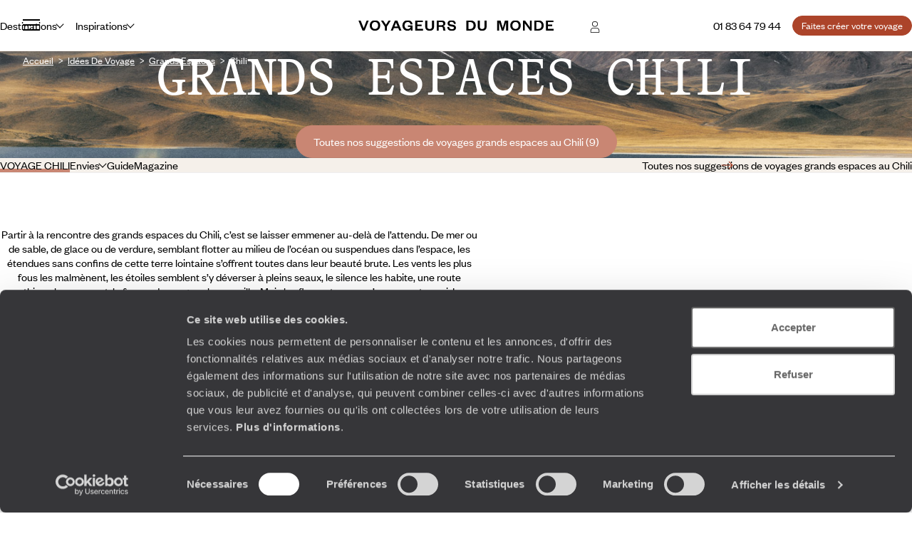

--- FILE ---
content_type: text/html; charset=utf-8
request_url: https://www.voyageursdumonde.fr/voyage-sur-mesure/idees-voyage/grands-espaces/chili-64
body_size: 87363
content:


<!doctype html>
<html class="no-js no-touch" lang="fr">
<head>

    <!--AB Tasty-->
    <script src="//try.abtasty.com/ba320ae89b4f91662ab249097034eb59.js" data-cookieconsent="marketing"></script>

        <!-- Cookiebot -->
        <script id="Cookiebot" src="https://consent.cookiebot.com/uc.js" data-cbid="f97b9aee-c78a-4570-a7af-bf23b879a3ab" data-blockingmode="auto" type="text/javascript"></script>
    <script async src="https://www.googletagmanager.com/gtag/js?id=UA-28473533-9"></script>
    <script data-cookieconsent="ignore">
        window.dataLayer = window.dataLayer || [];

        function gtag() { window.dataLayer.push(arguments); }
    </script>
        <script data-cookieconsent="ignore">
            gtag("consent", "default", {
                ad_personalization: "denied",
                ad_storage: "denied",
                ad_user_data: "denied",
                analytics_storage: "denied",
                functionality_storage: "denied",
                personalization_storage: "denied",
                security_storage: "granted",
                wait_for_update: 500,
            });
        </script>

        <script data-cookieconsent="ignore">
         gtag("set", "ads_data_redaction", true);
         gtag("set", "url_passthrough", false);

            gtag('js', new Date());
            gtag('config', 'UA-28473533-9');

        var cookieConsented = (CookieConsent != undefined) ? CookieConsent.consented : false;

        window.dataLayer.push({
        'event': 'CookiebotOnConsentReady',
            'Cookiebot.consent.statistics': cookieConsented,
            'Cookiebot.consent.necessary': cookieConsented
        });
        </script>
        <script data-cookieconsent="ignore">
        dataLayer.push({
            'event': 'Page.display',
            'page': 'lr_chili_grands_espaces_home',
'page_chapter1':'resultat','page_chapter2':'resultat_indiv','page_chapter3':'',            'site_id': '278457',
            'user_id': '',
            'user_category': '',
            'site_level2': '1'
        });
    </script>

    <!-- Google Tag Manager (w,s,d,l,i stand for window,document,script,[data]layer,id) -->
    <script data-cookieconsent="ignore">
        (function (w, d, s, l, i) {
        w[l] = w[l] || []; w[l].push({
            'gtm.start':
                new Date().getTime(), event: 'gtm.js'
        }); var f = d.getElementsByTagName(s)[0],
            j = d.createElement(s), dl = l != 'dataLayer' ? '&l=' + l : ''; j.async = true; j.src =
                'https://www.googletagmanager.com/gtm.js?id=' + i + dl; f.parentNode.insertBefore(j, f);
        })(window, document, 'script', 'dataLayer', 'GTM-53253B2');
    </script>

        <!-- Facebook Application -->
        <meta property="fb:app_id" content="703677256375292" />
        <!-- Facebook Pixel -->
        <script data-cookieconsent="marketing">
            !function(f,b,e,v,n,t,s){if(f.fbq)return;n=f.fbq=function(){n.callMethod?
            n.callMethod.apply(n,arguments):n.queue.push(arguments)};if(!f._fbq)f._fbq=n;
                n.push=n;n.loaded=!0;n.version='2.0';n.queue=[];t=b.createElement(e);t.async=!0;
                t.src=v;s=b.getElementsByTagName(e)[0];s.parentNode.insertBefore(t,s)}(window,
                document,'script','https://connect.facebook.net/en_US/fbevents.js');
                fbq('init', '1712942358955648');
            fbq('track', 'PageView');
             
        </script>
        <noscript>
            <img height="1" width="1" style="display:none"
                 src="https://www.facebook.com/tr?id=1712942358955648&ev=PageView&noscript=1" />
        </noscript>


    <!-- Google Search Console-->
    <meta name="google-site-verification" content="OuDAcLeEfy1Jdn9vtSZN_JuC6OT7E5LpFa8M6hEcW4A" />



            <link rel="alternate" href="https://www.voyageursdumonde.fr/voyage-sur-mesure/idees-voyage/grands-espaces/chili-64" hreflang="fr-fr" />
            <link rel="alternate" href="https://www.voyageursdumonde.be/voyage-sur-mesure/idees-voyage/grands-espaces/chili-64" hreflang="fr-be" />
            <link rel="alternate" href="https://www.voyageursdumonde.ch/voyage-sur-mesure/idees-voyage/grands-espaces/chili-64" hreflang="fr-ch" />
            <link rel="alternate" href="https://www.voyageursdumonde.ca/voyage-sur-mesure/idees-voyage/grands-espaces/chili-64" hreflang="fr-ca" />

    <meta charset="utf-8">
    <meta name="viewport" content="width=device-width, initial-scale=1">
    <meta name="format-detection" content="telephone=no">
    <meta name="description" content="Découvrez les offres de voyages en nature au Chili de Voyageurs du Monde, le spécialiste du voyage sur mesure. Demande de devis personnalisé." />
    <meta property="og:image" content=https:/www.voyageursdumonde.fr/voyage-sur-mesure/Img/voyages/Config/destination/ />
    <title>Voyage Grands espaces Chili - Voyageurs du Monde</title>
    <link rel="stylesheet" href="/voyage-sur-mesure/StaticCss/main.css?638695049753148999" />
    <link rel="canonical" href="https://www.voyageursdumonde.fr/voyage-sur-mesure/idees-voyage/grands-espaces/chili-64" />
    <link rel="icon" type="image/x-icon" href="https://www.voyageursdumonde.fr/voyage-sur-mesure/img/v2/faviconv.ico">


</head>
<body>
    <script type="application/ld+json" data-next-head="">
        [
            
        ]
    </script>
    <!-- Google Tag Manager (noscript) -->
    <noscript>
        <iframe src="https://www.googletagmanager.com/ns.html?id=GTM-53253B2"
                height="0" width="0" style="display:none;visibility:hidden"></iframe>
    </noscript>
    <!-- End Google Tag Manager (noscript) -->
    





<header class="header " id="header">
    

<div class="megamenu" id="megamenu">

    <button class="megamenu__toggle" type="button" id="megamenu-toggle">
        <span class="bar bar1"></span>
        <span class="bar bar2"></span>
        <span class="bar bar3"></span>
    </button>
    <button class="megamenu__back" type="button" id="megamenu-back">
        <svg aria-hidden="true" class="icon" style="transform: scaleX(-1);">
            <use href="/voyage-sur-mesure/img/v2/sprite.svg#right-arrow"></use>
        </svg>
        <span>Retour</span>
    </button>

    <div class="megamenu__content" id="megamenu__content">

        <div class="megamenu__column megamenu__first-column megamenu__flex-column" id="megamenu-first-column">
            <div class="megamenu__row">
                <div class="megamenu__row-inner">
                    <div class="megamenu__tablist megamenu__list--1 js-tablist-manual" role="tablist">
                        <button id="megamenu-tab-1" class="mega-link" aria-selected="false" aria-controls="megamenu-tabpanel-1" type="button" role="tab" ta>
                            <span class="mega-link__inner">
                                <span>Destinations</span>
                                <svg aria-hidden="true" class="icon mega-link__icon">
                                    <use href="/voyage-sur-mesure/img/v2/sprite.svg#right-arrow"></use>
                                </svg>
                            </span>
                        </button>
                        <button id="megamenu-tab-2" class="mega-link" aria-selected="false" aria-controls="megamenu-tabpanel-2" type="button" role="tab">
                            <span class="mega-link__inner">
                                <span>Inspirations</span>
                                <svg aria-hidden="true" class="icon mega-link__icon">
                                    <use href="/voyage-sur-mesure/img/v2/sprite.svg#right-arrow"></use>
                                </svg>
                            </span>
                        </button>
                        <button id="megamenu-tab-3" class="mega-link" aria-selected="false" aria-controls="megamenu-tabpanel-3" type="button" role="tab">
                            <span class="mega-link__inner">
                                <span>L'Esprit Voyageurs</span>
                                <svg aria-hidden="true" class="icon mega-link__icon">
                                    <use href="/voyage-sur-mesure/img/v2/sprite.svg#right-arrow"></use>
                                </svg>
                            </span>
                        </button>
                        <button id="megamenu-tab-4" class="mega-link" aria-selected="false" aria-controls="megamenu-tabpanel-4" type="button" role="tab">
                            <span class="mega-link__inner">
                                <span>Autour du voyage</span>
                                <svg aria-hidden="true" class="icon mega-link__icon">
                                    <use href="/voyage-sur-mesure/img/v2/sprite.svg#right-arrow"></use>
                                </svg>
                            </span>
                        </button>
                            <a href="/voyage-sur-mesure/divers/librairie" class="mega-link not-underlined">
                                <span>Librairie Voyageurs</span>
                            </a>
                        <button id="megamenu-tab-5" class="mega-link" aria-selected="false" aria-controls="megamenu-tabpanel-5" type="button" role="tab">
                            <span class="mega-link__inner">
                                <span>
                                    <svg aria-hidden="true" class="logo-icon">
                                        <use href="/voyage-sur-mesure/img/v2/logo.svg#logo-icon"></use>
                                    </svg>
                                    <span>À propos de Voyageurs</span>
                                </span>
                                <svg aria-hidden="true" class="icon mega-link__icon">
                                    <use href="/voyage-sur-mesure/img/v2/sprite.svg#right-arrow"></use>
                                </svg>
                            </span>
                        </button>
                        <a class="btn btn-sm btn-primary mt-1 md-max" href="/voyage-sur-mesure/demandedevis/demandedevisopti1">
                            <span>
                                Faites créer votre voyage
                            </span>
                        </a>
                    </div>
                </div>
            </div>
            <div class="megamenu__row">
                <div class="megamenu__infos">
                    <ul class="megamenu__list megamenu__list--2">
                            <li>
                                <a href="/voyage-sur-mesure/espace-client/information/demandesencours" class="mega-link not-underlined link-icon">
                                    <svg aria-hidden="true" class="icon">
                                        <use href="/voyage-sur-mesure/img/v2/sprite.svg#account"></use>
                                    </svg>
                                    Espace client
                                </a>
                            </li>
                        <li>
                            <a href="/voyage-sur-mesure/agence-de-voyages/coordonnees" class="mega-link not-underlined link-icon">
                                <svg aria-hidden="true" class="icon">
                                    <use href="/voyage-sur-mesure/img/v2/sprite.svg#pin"></use>
                                </svg>
                                Où nous trouver ?
                            </a>
                        </li>
                        <li>
                            <a href="/voyage-sur-mesure/newsletter" class="mega-link not-underlined">
                                Notre newsletter
                            </a>
                        </li>
                    </ul>
                </div>
            </div>
        </div>
        <div class="megamenu__column megamenu__second-column" id="megamenu-second-column">
            <div id="megamenu-tabpanel-1" role="tabpanel" aria-labelledby="megamenu-tab-1">
                <div class="megamenu__row-inner">
                    <div class="js-tablist-manual" role="tablist">
                        <button id="megamenu-tab-1-1" class="mega-link" aria-selected="false" aria-controls="megamenu-tabpanel-1-1" type="button" role="tab">
                            <span rel="L3ZveWFnZS1zdXItbWVzdXJlL3JlY2hlcmNoZS1jb250aW5lbnQvdm95YWdlLWV1cm9wZQ" class="obf2 link mega-link__inner not-underlined">
                                <span>Europe</span>
                                <svg aria-hidden="true" class="icon mega-link__icon">
                                    <use href="/voyage-sur-mesure/img/v2/sprite.svg#right-arrow"></use>
                                </svg>
                            </span>
                        </button>
                        <button id="megamenu-tab-1-2" class="mega-link" aria-selected="false" aria-controls="megamenu-tabpanel-1-2" type="button" role="tab">
                            <span class="mega-link__inner">
                                <span>Amériques</span>
                                <svg aria-hidden="true" class="icon mega-link__icon">
                                    <use href="/voyage-sur-mesure/img/v2/sprite.svg#right-arrow"></use>
                                </svg>
                            </span>
                        </button>
                        <button id="megamenu-tab-1-3" class="mega-link" aria-selected="false" aria-controls="megamenu-tabpanel-1-3" type="button" role="tab">
                            <span rel="L3ZveWFnZS1zdXItbWVzdXJlL3JlY2hlcmNoZS1jb250aW5lbnQvdm95YWdlLWFmcmlxdWU" class="obf2 link mega-link__inner not-underlined">
                                <span>Afrique</span>
                                <svg aria-hidden="true" class="icon mega-link__icon">
                                    <use href="/voyage-sur-mesure/img/v2/sprite.svg#right-arrow"></use>
                                </svg>
                            </span>
                        </button>
                        <button id="megamenu-tab-1-4" class="mega-link" aria-selected="false" aria-controls="megamenu-tabpanel-1-4" type="button" role="tab">
                            <span rel="L3ZveWFnZS1zdXItbWVzdXJlL3JlY2hlcmNoZS1jb250aW5lbnQvdm95YWdlLWFzaWU" class="obf2 link mega-link__inner not-underlined">
                                <span>Asie</span>
                                <svg aria-hidden="true" class="icon mega-link__icon">
                                    <use href="/voyage-sur-mesure/img/v2/sprite.svg#right-arrow"></use>
                                </svg>
                            </span>
                        </button>
                        <button id="megamenu-tab-1-5" class="mega-link" aria-selected="false" aria-controls="megamenu-tabpanel-1-5" type="button" role="tab">
                            <span rel="L3ZveWFnZS1zdXItbWVzdXJlL3JlY2hlcmNoZS1jb250aW5lbnQvdm95YWdlLWFzaWUtY2VudHJhbGU" class="obf2 link mega-link__inner not-underlined">
                                <span>Asie centrale</span>
                                <svg aria-hidden="true" class="icon mega-link__icon">
                                    <use href="/voyage-sur-mesure/img/v2/sprite.svg#right-arrow"></use>
                                </svg>
                            </span>
                        </button>
                        <button id="megamenu-tab-1-6" class="mega-link" aria-selected="false" aria-controls="megamenu-tabpanel-1-6" type="button" role="tab">
                            <span rel="L3ZveWFnZS1zdXItbWVzdXJlL3JlY2hlcmNoZS1jb250aW5lbnQvdm95YWdlLWluZGUtZXQtaGltYWxheWFz" class="obf2 link mega-link__inner not-underlined">
                                <span>Inde et Himalaya</span>
                                <svg aria-hidden="true" class="icon mega-link__icon">
                                    <use href="/voyage-sur-mesure/img/v2/sprite.svg#right-arrow"></use>
                                </svg>
                            </span>
                        </button>
                        <button id="megamenu-tab-1-7" class="mega-link" aria-selected="false" aria-controls="megamenu-tabpanel-1-7" type="button" role="tab">
                            <span class="mega-link__inner">
                                <span>Les Îles</span>
                                <svg aria-hidden="true" class="icon mega-link__icon">
                                    <use href="/voyage-sur-mesure/img/v2/sprite.svg#right-arrow"></use>
                                </svg>
                            </span>
                        </button>
                        <button id="megamenu-tab-1-8" class="mega-link" aria-selected="false" aria-controls="megamenu-tabpanel-1-8" type="button" role="tab">
                            <span rel="L3ZveWFnZS1zdXItbWVzdXJlL3JlY2hlcmNoZS1jb250aW5lbnQvdm95YWdlLWFmcmlxdWUtZHUtbm9yZC1ldC1wcm9jaGUtb3JpZW50" class="obf2 link mega-link__inner not-underlined">
                                <span>Afrique du Nord et Proche-Orient</span>
                                <svg aria-hidden="true" class="icon mega-link__icon">
                                    <use href="/voyage-sur-mesure/img/v2/sprite.svg#right-arrow"></use>
                                </svg>
                            </span>
                        </button>
                        <button id="megamenu-tab-1-9" class="mega-link" aria-selected="false" aria-controls="megamenu-tabpanel-1-9" type="button" role="tab">
                            <span rel="L3ZveWFnZS1zdXItbWVzdXJlL3JlY2hlcmNoZS1jb250aW5lbnQvdm95YWdlLW9jZWFuaWU" class="obf2 link mega-link__inner not-underlined">
                                <span>Australie et Océanie</span>
                                <svg aria-hidden="true" class="icon mega-link__icon">
                                    <use href="/voyage-sur-mesure/img/v2/sprite.svg#right-arrow"></use>
                                </svg>
                            </span>
                        </button>
                        <button rel="L3ZveWFnZS1zdXItbWVzdXJlL3JlY2hlcmNoZS12b3lhZ2UtdGFnL3ZveWFnZS10ZXJyZXMtcG9sYWlyZXM" class="obf link mega-link not-underlined">Terres polaires</button>
                        <button rel="L3ZveWFnZS1zdXItbWVzdXJlL2lkZWVzLXZveWFnZS92b3lhZ2UtdG91ci1kdS1tb25kZS8xNzk" class="obf link mega-link not-underlined">Tour du monde</button>
                    </div>
                </div>
            </div>
            <div id="megamenu-tabpanel-2" role="tabpanel" aria-labelledby="megamenu-tab-2">
                <div class="megamenu__row-inner">
                    <div class="js-tablist-manual" role="tablist">
                        <button id="megamenu-tab-2-1" class="mega-link" aria-selected="false" aria-controls="megamenu-tabpanel-2-1" type="button" role="tab">
                            <span class="mega-link__inner">
                                <span>Le monde selon vos envies</span>
                                <svg aria-hidden="true" class="icon mega-link__icon">
                                    <use href="/voyage-sur-mesure/img/v2/sprite.svg#right-arrow"></use>
                                </svg>
                            </span>
                        </button>
                        <button rel="L3ZveWFnZS1zdXItbWVzdXJlL29ucGFydG91L2hvbWU" class="obf link mega-link not-underlined">On part où ?</button>
                        <a class="mega-link not-underlined" href="/voyage-sur-mesure/voyages/saison">
                            <span>On part quand ?</span>
                        </a>
                            <a class="mega-link not-underlined" href="/voyage-sur-mesure/liste-cadeau-mariage/liste-cadeau-mariage">
                                <span>Listes de mariages / cadeaux</span>
                            </a>
                    </div>
                </div>
            </div>
            <div id="megamenu-tabpanel-3" role="tabpanel" aria-labelledby="megamenu-tab-3">
                <div class="megamenu__row-inner">
                    <ul class="mb4">
                        <li>
                            <a href="/voyage-sur-mesure/esprit-voyageurs/qui-sommes-nous/notre-vision-du-voyage-sur-mesure" class="mega-link not-underlined">Notre vision du sur-mesure</a>
                        </li>
                        <li>
                            <a href="/voyage-sur-mesure/esprit-voyageurs/qui-sommes-nous/notre-valeur-ajoutee" class="mega-link not-underlined">Nos services pour vous faciliter le voyage</a>
                        </li>
                        <li>
                            <a href="/voyage-sur-mesure/esprit-voyageurs/qui-sommes-nous/nos-equipes" class="mega-link not-underlined">Nos spécialistes par pays et par régions</a>
                        </li>
                        <li>
                            <a href="/voyage-sur-mesure/esprit-voyageurs/qui-sommes-nous/carbone-absorbe" class="mega-link not-underlined">Notre engagement écologique</a>
                        </li>
                    </ul>
                </div>
            </div>
            <div id="megamenu-tabpanel-4" role="tabpanel" aria-labelledby="megamenu-tab-4">
                <div class="megamenu__row-inner">
                    <ul class="mb4">
                            <li>
                                <a href="/voyage-sur-mesure/demande-brochure" class="mega-link not-underlined">Éditions par pays : vous inspirer</a>
                            </li>
                        <li>
                            <a href="/voyage-sur-mesure/voyages/guide-voyage" class="mega-link not-underlined">Guides destinations : préparer votre voyage</a>
                        </li>
                            <li>
                                <a href="/voyage-sur-mesure/demande-brochure/journal-voyageurs" class="mega-link not-underlined">Journal Voyageurs : notre magazine</a>
                            </li>
                        <li>
                            <a href="/voyage-sur-mesure/magazine-voyage" class="mega-link not-underlined">Mag Web, le blog Voyageurs</a>
                        </li>
                        <li>
                            <a href="/voyage-sur-mesure/esprit-voyageurs/les-sens-du-monde" class="mega-link not-underlined">Podcast de J.F Rial : les sens du Monde</a>
                        </li>
                            <li>
                                <a href="/voyage-sur-mesure/demande-brochure/la-fabuleuse-histoire-du-steam-ship-sudan" class="mega-link not-underlined">Steam Ship Sudan, croisière sur le Nil : le livre</a>
                            </li>
                    </ul>
                </div>
            </div>
            <div id="megamenu-tabpanel-5" role="tabpanel" aria-labelledby="megamenu-tab-5">
                <div class="megamenu__row-inner">
                    <ul class="mb4">
                        <li>
                            <a href="/voyage-sur-mesure/esprit-voyageurs/qui-sommes-nous/voyage-sur-mesure" class="mega-link not-underlined">Qui sommes-nous ?</a>
                        </li>
                        <li>
                            <a href="/voyage-sur-mesure/esprit-voyageurs/qui-sommes-nous/jean-francois-rial" class="mega-link not-underlined">L’interview de Jean-François Rial, pdg de Voyageurs du Monde</a>
                        </li>
                        <li>
                            <a href="/voyage-sur-mesure/institutionnel/recrutement" class="mega-link not-underlined">Carrières : rejoignez-nous !</a>
                        </li>
                    </ul>
                </div>
            </div>
        </div>
        <div class="megamenu__column megamenu__third-column" id="megamenu-third-column">
            <div id="megamenu-tabpanel-1-1" role="tabpanel" aria-labelledby="megamenu-tab-1-1" class="double-width">
                <div class="megamenu__row-inner">
                    <ul class="megamenu__list-columns mb4">
                        <li>
                            <button rel="L3ZveWFnZS1zdXItbWVzdXJlL3JlY2hlcmNoZS12b3lhZ2Uvdm95YWdlLWFsYmFuaWU" class="obf link not-underlined">Albanie</button>
                        </li>
                        <li>
                            <button rel="L3ZveWFnZS1zdXItbWVzdXJlL3JlY2hlcmNoZS12b3lhZ2Uvdm95YWdlLWFsbGVtYWduZQ" class="obf link not-underlined">Allemagne</button>
                        </li>
                        <li>
                            <button rel="L3ZveWFnZS1zdXItbWVzdXJlL3JlY2hlcmNoZS12b3lhZ2Uvdm95YWdlLWFuZ2xldGVycmUvZ3JhbmRlLWJyZXRhZ25l" class="obf link not-underlined">Angleterre</button>
                        </li>
                        <li>
                            <button rel="L3ZveWFnZS1zdXItbWVzdXJlL3JlY2hlcmNoZS12b3lhZ2Uvdm95YWdlLWF1dHJpY2hl" class="obf link not-underlined">Autriche</button>
                        </li>
                        <li>
                            <button rel="L3ZveWFnZS1zdXItbWVzdXJlL3JlY2hlcmNoZS12b3lhZ2UtdGFnL3ZveWFnZS1hZHJpYXRpcXVlLWV0LWJhbGthbnM" class="obf link not-underlined">Balkans</button>
                        </li>
                        <li>
                            <button rel="L3ZveWFnZS1zdXItbWVzdXJlL3JlY2hlcmNoZS12b3lhZ2Uvdm95YWdlLWJlbGdpcXVl" class="obf link not-underlined">Belgique</button>
                        </li>
                        <li>
                            <button rel="L3ZveWFnZS1zdXItbWVzdXJlL3JlY2hlcmNoZS12b3lhZ2Uvdm95YWdlLWJvc25pZS1oZXJ6ZWdvdmluZQ" class="obf link not-underlined">Bosnie-Herzégovine</button>
                        </li>
                        <li>
                            <button rel="L3ZveWFnZS1zdXItbWVzdXJlL3JlY2hlcmNoZS12b3lhZ2Uvdm95YWdlLWJ1bGdhcmll" class="obf link not-underlined">Bulgarie</button>
                        </li>
                        <li>
                            <button rel="L3ZveWFnZS1zdXItbWVzdXJlL3JlY2hlcmNoZS12b3lhZ2Uvdm95YWdlLWNoeXByZQ==" class="obf link not-underlined">Chypre</button>
                        </li>
                        <li>
                            <button rel="L3ZveWFnZS1zdXItbWVzdXJlL3JlY2hlcmNoZS12b3lhZ2Uvdm95YWdlLWNyb2F0aWU" class="obf link not-underlined">Croatie</button>
                        </li>
                        <li>
                            <button rel="L3ZveWFnZS1zdXItbWVzdXJlL3JlY2hlcmNoZS12b3lhZ2Uvdm95YWdlLWRhbmVtYXJr" class="obf link not-underlined">Danemark</button>
                        </li>
                        <li>
                            <button rel="L3ZveWFnZS1zdXItbWVzdXJlL3JlY2hlcmNoZS12b3lhZ2Uvdm95YWdlLWVjb3NzZS9ncmFuZGUtYnJldGFnbmU" class="obf link not-underlined">Écosse</button>
                        </li>
                        <li>
                            <button rel="L3ZveWFnZS1zdXItbWVzdXJlL3JlY2hlcmNoZS12b3lhZ2Uvdm95YWdlLWVzcGFnbmU" class="obf link not-underlined">Espagne</button>
                        </li>
                        <li>
                            <button rel="L3ZveWFnZS1zdXItbWVzdXJlL3JlY2hlcmNoZS12b3lhZ2Uvdm95YWdlLWZpbmxhbmRl" class="obf link not-underlined">Finlande</button>
                        </li>
                        <li>
                            <button rel="L3ZveWFnZS1zdXItbWVzdXJlL3JlY2hlcmNoZS12b3lhZ2Uvdm95YWdlLWZyYW5jZQ" class="obf link not-underlined">France</button>
                        </li>
                        <li>
                            <button rel="L3ZveWFnZS1zdXItbWVzdXJlL3JlY2hlcmNoZS12b3lhZ2Uvdm95YWdlLWdyZWNl" class="obf link not-underlined">Grèce</button>
                        </li>
                        <li>
                            <button rel="L3ZveWFnZS1zdXItbWVzdXJlL3JlY2hlcmNoZS12b3lhZ2Uvdm95YWdlLWdyb2VubGFuZA" class="obf link not-underlined">Groenland</button>
                        </li>
                        <li>
                            <button rel="L3ZveWFnZS1zdXItbWVzdXJlL3JlY2hlcmNoZS12b3lhZ2Uvdm95YWdlLWhvbmdyaWU" class="obf link not-underlined">Hongrie</button>
                        </li>
                        <li>
                            <button rel="L3ZveWFnZS1zdXItbWVzdXJlL3JlY2hlcmNoZS12b3lhZ2Uvdm95YWdlLWlsZXMtZmVyb2U" class="obf link not-underlined">Îles Féroé</button>
                        </li>
                        <li>
                            <button rel="L3ZveWFnZS1zdXItbWVzdXJlL3JlY2hlcmNoZS12b3lhZ2Uvdm95YWdlLWlybGFuZGU" class="obf link not-underlined">Irlande</button>
                        </li>
                        <li>
                            <button rel="L3ZveWFnZS1zdXItbWVzdXJlL3JlY2hlcmNoZS12b3lhZ2Uvdm95YWdlLWlzbGFuZGU" class="obf link not-underlined">Islande</button>
                        </li>
                        <li>
                            <button rel="L3ZveWFnZS1zdXItbWVzdXJlL3JlY2hlcmNoZS12b3lhZ2Uvdm95YWdlLWl0YWxpZQ" class="obf link not-underlined">Italie</button>
                        </li>
                        <li>
                            <button rel="L3ZveWFnZS1zdXItbWVzdXJlL3JlY2hlcmNoZS12b3lhZ2UtdGFnL3ZveWFnZS1sYXBvbmll" class="obf link not-underlined">Laponie</button>
                        </li>
                        <li>
                            <button rel="L3ZveWFnZS1zdXItbWVzdXJlL3JlY2hlcmNoZS12b3lhZ2Uvdm95YWdlLW1hY2Vkb2luZQ" class="obf link not-underlined">Macédoine</button>
                        </li>
                        <li>
                            <button rel="L3ZveWFnZS1zdXItbWVzdXJlL3JlY2hlcmNoZS12b3lhZ2Uvdm95YWdlLW1vbnRlbmVncm8" class="obf link not-underlined">Monténégro</button>
                        </li>
                        <li>
                            <button rel="L3ZveWFnZS1zdXItbWVzdXJlL3JlY2hlcmNoZS12b3lhZ2Uvdm95YWdlLW5vcnZlZ2U" class="obf link not-underlined">Norvège</button>
                        </li>
                        <li>
                            <button rel="L3ZveWFnZS1zdXItbWVzdXJlL3JlY2hlcmNoZS12b3lhZ2UtdGFnL3ZveWFnZS1wYXlzLWJhbHRlcw" class="obf link not-underlined">Pays baltes</button>
                        </li>
                        <li>
                            <button rel="L3ZveWFnZS1zdXItbWVzdXJlL3JlY2hlcmNoZS12b3lhZ2Uvdm95YWdlLXBheXMtYmFz" class="obf link not-underlined">Pays-Bas</button>
                        </li>
                        <li>
                            <button rel="L3ZveWFnZS1zdXItbWVzdXJlL3JlY2hlcmNoZS12b3lhZ2Uvdm95YWdlLXBheXMtZGUtZ2FsbGVzL2dyYW5kZS1icmV0YWduZQ" class="obf link not-underlined">Pays de Galles</button>
                        </li>
                        <li>
                            <button rel="L3ZveWFnZS1zdXItbWVzdXJlL3JlY2hlcmNoZS12b3lhZ2Uvdm95YWdlLXBvbG9nbmU" class="obf link not-underlined">Pologne</button>
                        </li>
                        <li>
                            <button rel="L3ZveWFnZS1zdXItbWVzdXJlL3JlY2hlcmNoZS12b3lhZ2Uvdm95YWdlLXBvcnR1Z2Fs" class="obf link not-underlined">Portugal</button>
                        </li>
                        <li>
                            <button rel="L3ZveWFnZS1zdXItbWVzdXJlL3JlY2hlcmNoZS12b3lhZ2Uvdm95YWdlLXJlcHVibGlxdWUtdGNoZXF1ZQ" class="obf link not-underlined">République Tchèque</button>
                        </li>
                        <li>
                            <button rel="L3ZveWFnZS1zdXItbWVzdXJlL3JlY2hlcmNoZS12b3lhZ2Uvdm95YWdlLXJvdW1hbmll" class="obf link not-underlined">Roumanie</button>
                        </li>
                        <li>
                            <button rel="L3ZveWFnZS1zdXItbWVzdXJlL3JlY2hlcmNoZS12b3lhZ2Uvdm95YWdlLXJ1c3NpZQ" class="obf link not-underlined">Russie</button>
                        </li>
                        <li>
                            <button rel="L3ZveWFnZS1zdXItbWVzdXJlL3JlY2hlcmNoZS12b3lhZ2Uvdm95YWdlLXNlcmJpZQ" class="obf link not-underlined">Serbie</button>
                        </li>
                        <li>
                            <button rel="L3ZveWFnZS1zdXItbWVzdXJlL3JlY2hlcmNoZS12b3lhZ2Uvdm95YWdlLXNsb3ZhcXVpZQ" class="obf link not-underlined">Slovaquie</button>
                        </li>
                        <li>
                            <button rel="L3ZveWFnZS1zdXItbWVzdXJlL3JlY2hlcmNoZS12b3lhZ2Uvdm95YWdlLXNsb3Zlbmll" class="obf link not-underlined">Slovénie</button>
                        </li>
                        <li>
                            <button rel="L3ZveWFnZS1zdXItbWVzdXJlL3JlY2hlcmNoZS12b3lhZ2Uvdm95YWdlLXN1ZWRl" class="obf link not-underlined">Suède</button>
                        </li>
                        <li>
                            <button rel="L3ZveWFnZS1zdXItbWVzdXJlL3JlY2hlcmNoZS12b3lhZ2Uvdm95YWdlLXN1aXNzZQ" class="obf link not-underlined">Suisse</button>
                        </li>
                        <li>
                            <button rel="L3ZveWFnZS1zdXItbWVzdXJlL3JlY2hlcmNoZS12b3lhZ2Uvdm95YWdlLXVrcmFpbmU" class="obf link not-underlined">Ukraine</button>
                        </li>
                        <li class="touch-only">
                            <button rel="L3ZveWFnZS1zdXItbWVzdXJlL3JlY2hlcmNoZS1jb250aW5lbnQvdm95YWdlLWV1cm9wZQ" class="obf link not-underlined">Voir tout</button>
                        </li>
                    </ul>
                    <div class="megamenu__brochures flex-1 md-min" >
                        <div class="mb-1">
                            Éditions Europe
                        </div>
                        <ul class="megamenu__brochures-list grid w-full">
                            <li>
                                <img src="/voyage-sur-mesure/img/v2/brochure/espagne.jpg" loading="lazy" alt="">
                                <button rel="L3ZveWFnZS1zdXItbWVzdXJlL2RlbWFuZGUtYnJvY2h1cmU" class="obf link not-underlined extended-link">Espagne</button>
                            </li>
                            <li>
                                <img src="/voyage-sur-mesure/img/v2/brochure/europe-centrale.jpg" loading="lazy" alt="">
                                <button rel="L3ZveWFnZS1zdXItbWVzdXJlL2RlbWFuZGUtYnJvY2h1cmU" class="obf link not-underlined extended-link">Europe centrale & Balkans</button>
                            </li>
                            <li>
                                <img src="/voyage-sur-mesure/img/v2/brochure/europe-du-nord.jpg" loading="lazy" alt="">
                                <button rel="L3ZveWFnZS1zdXItbWVzdXJlL2RlbWFuZGUtYnJvY2h1cmU" class="obf link not-underlined extended-link">Europe du Nord</button>
                            </li>
                            <li>
                                <img src="/voyage-sur-mesure/img/v2/brochure/france.jpg" loading="lazy" alt="">
                                <button rel="L3ZveWFnZS1zdXItbWVzdXJlL2RlbWFuZGUtYnJvY2h1cmU" class="obf link not-underlined extended-link">France</button>
                            </li>
                            <li>
                                <img src="/voyage-sur-mesure/img/v2/brochure/grande-bretagne-irlande.jpg" loading="lazy" alt="">
                                <button rel="L3ZveWFnZS1zdXItbWVzdXJlL2RlbWFuZGUtYnJvY2h1cmU" class="obf link not-underlined extended-link">Grande Bretagne & Irlande</button>
                            </li>
                            <li>
                                <img src="/voyage-sur-mesure/img/v2/brochure/grece.jpg" loading="lazy" alt="">
                                <button rel="L3ZveWFnZS1zdXItbWVzdXJlL2RlbWFuZGUtYnJvY2h1cmU" class="obf link not-underlined extended-link">Grèce</button>
                            </li>
                            <li>
                                <img src="/voyage-sur-mesure/img/v2/brochure/italie.jpg" loading="lazy" alt="">
                                <button rel="L3ZveWFnZS1zdXItbWVzdXJlL2RlbWFuZGUtYnJvY2h1cmU" class="obf link not-underlined extended-link">Italie</button>
                            </li>
                            <li>
                                <img src="/voyage-sur-mesure/img/v2/brochure/portugal.jpg" loading="lazy" alt="">
                                <button rel="L3ZveWFnZS1zdXItbWVzdXJlL2RlbWFuZGUtYnJvY2h1cmU" class="obf link not-underlined extended-link">Portugal</button>
                            </li>
                        </ul>
                    </div>
                </div>
            </div>
            <div id="megamenu-tabpanel-1-2" role="tabpanel" aria-labelledby="megamenu-tab-1-2" class="double-width">
                <div class="megamenu__row-inner">
                    <ul class="megamenu__list-columns mb4">
                        <li>
                            <button rel="L3ZveWFnZS1zdXItbWVzdXJlL3JlY2hlcmNoZS12b3lhZ2Uvdm95YWdlLWFyZ2VudGluZQ" class="obf link not-underlined">Argentine</button>
                        </li>
                        <li>
                            <button rel="L3ZveWFnZS1zdXItbWVzdXJlL3JlY2hlcmNoZS12b3lhZ2Uvdm95YWdlLWJlbGl6ZQ" class="obf link not-underlined">Belize</button>
                        </li>
                        <li>
                            <button rel="L3ZveWFnZS1zdXItbWVzdXJlL3JlY2hlcmNoZS12b3lhZ2Uvdm95YWdlLWJvbGl2aWU" class="obf link not-underlined">Bolivie</button>
                        </li>
                        <li>
                            <button rel="L3ZveWFnZS1zdXItbWVzdXJlL3JlY2hlcmNoZS12b3lhZ2Uvdm95YWdlLWJyZXNpbA" class="obf link not-underlined">Brésil</button>
                        </li>
                        <li>
                            <button rel="L3ZveWFnZS1zdXItbWVzdXJlL3JlY2hlcmNoZS12b3lhZ2Uvdm95YWdlLWNhbmFkYQ" class="obf link not-underlined">Canada</button>
                        </li>
                        <li>
                            <button rel="L3ZveWFnZS1zdXItbWVzdXJlL3JlY2hlcmNoZS12b3lhZ2Uvdm95YWdlLWNoaWxp" class="obf link not-underlined">Chili</button>
                        </li>
                        <li>
                            <button rel="L3ZveWFnZS1zdXItbWVzdXJlL3JlY2hlcmNoZS12b3lhZ2Uvdm95YWdlLWNvbG9tYmll" class="obf link not-underlined">Colombie</button>
                        </li>
                        <li>
                            <button rel="L3ZveWFnZS1zdXItbWVzdXJlL3JlY2hlcmNoZS12b3lhZ2Uvdm95YWdlLWNvc3RhLXJpY2E" class="obf link not-underlined">Costa Rica</button>
                        </li>
                        <li>
                            <button rel="L3ZveWFnZS1zdXItbWVzdXJlL3JlY2hlcmNoZS12b3lhZ2Uvdm95YWdlLWN1YmE" class="obf link not-underlined">Cuba</button>
                        </li>
                        <li>
                            <button rel="L3ZveWFnZS1zdXItbWVzdXJlL3JlY2hlcmNoZS12b3lhZ2Uvdm95YWdlLWVxdWF0ZXVy" class="obf link not-underlined">Équateur</button>
                        </li>
                        <li>
                            <button rel="L3ZveWFnZS1zdXItbWVzdXJlL3JlY2hlcmNoZS12b3lhZ2Uvdm95YWdlLWV0YXRzLXVuaXM" class="obf link not-underlined">États-Unis</button>
                        </li>
                        <li>
                            <button rel="L3ZveWFnZS1zdXItbWVzdXJlL3JlY2hlcmNoZS12b3lhZ2Uvdm95YWdlLWd1YXRlbWFsYQ" class="obf link not-underlined">Guatemala</button>
                        </li>
                        <li>
                            <button rel="L3ZveWFnZS1zdXItbWVzdXJlL3JlY2hlcmNoZS12b3lhZ2Uvdm95YWdlLWhvbmR1cmFz" class="obf link not-underlined">Honduras</button>
                        </li>
                        <li>
                            <button rel="L3ZveWFnZS1zdXItbWVzdXJlL3JlY2hlcmNoZS12b3lhZ2Uvdm95YWdlLW1leGlxdWU" class="obf link not-underlined">Mexique</button>
                        </li>
                        <li>
                            <button rel="L3ZveWFnZS1zdXItbWVzdXJlL3JlY2hlcmNoZS12b3lhZ2Uvdm95YWdlLW5pY2FyYWd1YQ" class="obf link not-underlined">Nicaragua</button>
                        </li>
                        <li>
                            <button rel="L3ZveWFnZS1zdXItbWVzdXJlL3JlY2hlcmNoZS12b3lhZ2Uvdm95YWdlLXBhbmFtYQ" class="obf link not-underlined">Panama</button>
                        </li>
                        <li>
                            <button rel="L3ZveWFnZS1zdXItbWVzdXJlL3JlY2hlcmNoZS12b3lhZ2Uvdm95YWdlLXBlcm91" class="obf link not-underlined">Pérou</button>
                        </li>
                        <li>
                            <button rel="L3ZveWFnZS1zdXItbWVzdXJlL3JlY2hlcmNoZS12b3lhZ2Uvdm95YWdlLXVydWd1YXk" class="obf link not-underlined">Uruguay</button>
                        </li>
                        <li>
                            <button rel="L3ZveWFnZS1zdXItbWVzdXJlL3JlY2hlcmNoZS12b3lhZ2Uvdm95YWdlLWV0YXRzLXVuaXM" class="obf link not-underlined">USA</button>
                        </li>
                        <li>
                            <button rel="L3ZveWFnZS1zdXItbWVzdXJlL3JlY2hlcmNoZS12b3lhZ2Uvdm95YWdlLXZlbmV6dWVsYQ" class="obf link not-underlined">Vénézuela</button>
                        </li>
                    </ul>
                    <div class="megamenu__brochures flex-1 md-min" >
                        <div class="mb-1">
                            Éditions Amériques
                        </div>
                        <ul class="megamenu__brochures-list grid w-full">
                            <li>
                                <img src="/voyage-sur-mesure/img/v2/brochure/etats-unis.jpg" loading="lazy" alt="">
                                <button rel="L3ZveWFnZS1zdXItbWVzdXJlL2RlbWFuZGUtYnJvY2h1cmU" class="obf link not-underlined extended-link">États-Unis</button>
                            </li>
                            <li>
                                <img src="/voyage-sur-mesure/img/v2/brochure/canada.jpg" loading="lazy" alt="">
                                <button rel="L3ZveWFnZS1zdXItbWVzdXJlL2RlbWFuZGUtYnJvY2h1cmU" class="obf link not-underlined extended-link">Canada</button>
                            </li>
                            <li>
                                <img src="/voyage-sur-mesure/img/v2/brochure/amerique-du-sud.jpg" loading="lazy" alt="">
                                <button rel="L3ZveWFnZS1zdXItbWVzdXJlL2RlbWFuZGUtYnJvY2h1cmU" class="obf link not-underlined extended-link">Amérique du Sud</button>
                            </li>
                            <li>
                                <img src="/voyage-sur-mesure/img/v2/brochure/mexique-amerique-centrale.jpg" loading="lazy" alt="">
                                <button rel="L3ZveWFnZS1zdXItbWVzdXJlL2RlbWFuZGUtYnJvY2h1cmU" class="obf link not-underlined extended-link">Amérique centrale & Mexique</button>
                            </li>
                        </ul>
                    </div>
                </div>
            </div>
            <div id="megamenu-tabpanel-1-3" role="tabpanel" aria-labelledby="megamenu-tab-1-3" class="double-width">
                <div class="megamenu__row-inner">
                    <ul class="megamenu__list-columns mb4">
                        <li>
                            <button rel="L3ZveWFnZS1zdXItbWVzdXJlL3JlY2hlcmNoZS12b3lhZ2Uvdm95YWdlLWFmcmlxdWUtZHUtc3Vk" class="obf link not-underlined">Afrique du Sud</button>
                        </li>
                        <li>
                            <button rel="L3ZveWFnZS1zdXItbWVzdXJlL3JlY2hlcmNoZS12b3lhZ2Uvdm95YWdlLWJvdHN3YW5h" class="obf link not-underlined">Botswana</button>
                        </li>
                        <li>
                            <button rel="L3ZveWFnZS1zdXItbWVzdXJlL3JlY2hlcmNoZS12b3lhZ2Uvdm95YWdlLWNhcC12ZXJ0" class="obf link not-underlined">Cap-Vert</button>
                        </li>
                        <li>
                            <button rel="L3ZveWFnZS1zdXItbWVzdXJlL3JlY2hlcmNoZS12b3lhZ2Uvdm95YWdlLWV0aGlvcGll" class="obf link not-underlined">Éthiopie</button>
                        </li>
                        <li>
                            <button rel="L3ZveWFnZS1zdXItbWVzdXJlL3JlY2hlcmNoZS12b3lhZ2Uvdm95YWdlLWdhYm9u" class="obf link not-underlined">Gabon</button>
                        </li>
                        <li>
                            <button rel="L3ZveWFnZS1zdXItbWVzdXJlL3JlY2hlcmNoZS12b3lhZ2Uvdm95YWdlLWtlbnlh" class="obf link not-underlined">Kenya</button>
                        </li>
                        <li>
                            <button rel="L3ZveWFnZS1zdXItbWVzdXJlL3JlY2hlcmNoZS12b3lhZ2Uvdm95YWdlLW1hZGFnYXNjYXI" class="obf link not-underlined">Madagascar</button>
                        </li>
                        <li>
                            <button rel="L3ZveWFnZS1zdXItbWVzdXJlL3JlY2hlcmNoZS12b3lhZ2Uvdm95YWdlLW1hbGF3aQ" class="obf link not-underlined">Malawi</button>
                        </li>
                        <li>
                            <button rel="L3ZveWFnZS1zdXItbWVzdXJlL3JlY2hlcmNoZS12b3lhZ2Uvdm95YWdlLW1vemFtYmlxdWU" class="obf link not-underlined">Mozambique</button>
                        </li>
                        <li>
                            <button rel="L3ZveWFnZS1zdXItbWVzdXJlL3JlY2hlcmNoZS12b3lhZ2Uvdm95YWdlLW5hbWliaWU" class="obf link not-underlined">Namibie</button>
                        </li>
                        <li>
                            <button rel="L3ZveWFnZS1zdXItbWVzdXJlL3JlY2hlcmNoZS12b3lhZ2Uvdm95YWdlLW5pZ2VyaWE" class="obf link not-underlined">Nigéria</button>
                        </li>
                        <li>
                            <button rel="L3ZveWFnZS1zdXItbWVzdXJlL3JlY2hlcmNoZS12b3lhZ2Uvdm95YWdlLW91Z2FuZGE" class="obf link not-underlined">Ouganda</button>
                        </li>
                        <li>
                            <button rel="L3ZveWFnZS1zdXItbWVzdXJlL3JlY2hlcmNoZS12b3lhZ2Uvdm95YWdlLXJ3YW5kYQ" class="obf link not-underlined">Rwanda</button>
                        </li>
                        <li>
                            <button rel="L3ZveWFnZS1zdXItbWVzdXJlL3JlY2hlcmNoZS12b3lhZ2Uvdm95YWdlLXNhby10b21lLWV0LXByaW5jaXBl" class="obf link not-underlined">Sao Tomé et Principe</button>
                        </li>
                        <li>
                            <button rel="L3ZveWFnZS1zdXItbWVzdXJlL3JlY2hlcmNoZS12b3lhZ2Uvdm95YWdlLXNlbmVnYWw" class="obf link not-underlined">Sénégal</button>
                        </li>
                        <li>
                            <button rel="L3ZveWFnZS1zdXItbWVzdXJlL3JlY2hlcmNoZS12b3lhZ2Uvdm95YWdlLXRhbnphbmll" class="obf link not-underlined">Tanzanie</button>
                        </li>
                        <li>
                            <button rel="L3ZveWFnZS1zdXItbWVzdXJlL3JlY2hlcmNoZS12b3lhZ2Uvdm95YWdlLXphbWJpZQ" class="obf link not-underlined">Zambie</button>
                        </li>
                        <li>
                            <button rel="L3ZveWFnZS1zdXItbWVzdXJlL3JlY2hlcmNoZS12b3lhZ2Uvdm95YWdlLXppbWJhYndl" class="obf link not-underlined">Zimbabwe</button>
                        </li>
                        <li class="touch-only">
                            <button rel="L3ZveWFnZS1zdXItbWVzdXJlL3JlY2hlcmNoZS1jb250aW5lbnQvdm95YWdlLWFmcmlxdWU" class="obf link not-underlined">Voir tout</button>
                        </li>
                    </ul>
                    <div class="megamenu__brochures flex-1 md-min" >
                        <div class="mb-1">
                            Édition Afrique
                        </div>
                        <ul class="megamenu__brochures-list grid w-full">
                            <li>
                                <img src="/voyage-sur-mesure/img/v2/brochure/afrique.jpg" loading="lazy" alt="">
                                <button rel="L3ZveWFnZS1zdXItbWVzdXJlL2RlbWFuZGUtYnJvY2h1cmU" class="obf link not-underlined extended-link">Afrique</button>
                            </li>
                        </ul>
                    </div>
                </div>
            </div>
            <div id="megamenu-tabpanel-1-4" role="tabpanel" aria-labelledby="megamenu-tab-1-4" class="double-width">
                <div class="megamenu__row-inner">
                    <ul class="megamenu__list-columns mb4">
                        <li>
                            <button rel="L3ZveWFnZS1zdXItbWVzdXJlL3JlY2hlcmNoZS12b3lhZ2Uvdm95YWdlLWJpcm1hbmll" class="obf link not-underlined">Birmanie</button>
                        </li>
                        <li>
                            <button rel="L3ZveWFnZS1zdXItbWVzdXJlL3JlY2hlcmNoZS12b3lhZ2Uvdm95YWdlLWNhbWJvZGdl" class="obf link not-underlined">Cambodge</button>
                        </li>
                        <li>
                            <button rel="L3ZveWFnZS1zdXItbWVzdXJlL3JlY2hlcmNoZS12b3lhZ2Uvdm95YWdlLWNoaW5l" class="obf link not-underlined">Chine</button>
                        </li>
                        <li>
                            <button rel="L3ZveWFnZS1zdXItbWVzdXJlL3JlY2hlcmNoZS12b3lhZ2Uvdm95YWdlLWNvcmVlLWR1LXN1ZA" class="obf link not-underlined">Corée du Sud</button>
                        </li>
                        <li>
                            <button rel="L3ZveWFnZS1zdXItbWVzdXJlL3JlY2hlcmNoZS12b3lhZ2Uvdm95YWdlLWluZG9uZXNpZQ" class="obf link not-underlined">Indonésie</button>
                        </li>
                        <li>
                            <button rel="L3ZveWFnZS1zdXItbWVzdXJlL3JlY2hlcmNoZS12b3lhZ2Uvdm95YWdlLWphcG9u" class="obf link not-underlined">Japon</button>
                        </li>
                        <li>
                            <button rel="L3ZveWFnZS1zdXItbWVzdXJlL3JlY2hlcmNoZS12b3lhZ2Uvdm95YWdlLWxhb3M" class="obf link not-underlined">Laos</button>
                        </li>
                        <li>
                            <button rel="L3ZveWFnZS1zdXItbWVzdXJlL3JlY2hlcmNoZS12b3lhZ2Uvdm95YWdlLW1hbGFpc2ll" class="obf link not-underlined">Malaisie</button>
                        </li>
                        <li>
                            <button rel="L3ZveWFnZS1zdXItbWVzdXJlL3JlY2hlcmNoZS12b3lhZ2Uvdm95YWdlLXBoaWxpcHBpbmVz" class="obf link not-underlined">Philippines</button>
                        </li>
                        <li>
                            <button rel="L3ZveWFnZS1zdXItbWVzdXJlL3JlY2hlcmNoZS12b3lhZ2Uvdm95YWdlLXNpbmdhcG91cg" class="obf link not-underlined">Singapour</button>
                        </li>
                        <li>
                            <button rel="L3ZveWFnZS1zdXItbWVzdXJlL3JlY2hlcmNoZS12b3lhZ2Uvdm95YWdlLXRhaXdhbg" class="obf link not-underlined">Taïwan</button>
                        </li>
                        <li>
                            <button rel="L3ZveWFnZS1zdXItbWVzdXJlL3JlY2hlcmNoZS12b3lhZ2Uvdm95YWdlLXRoYWlsYW5kZQ" class="obf link not-underlined">Thaïlande</button>
                        </li>
                        <li>
                            <button rel="L3ZveWFnZS1zdXItbWVzdXJlL3JlY2hlcmNoZS12b3lhZ2Uvdm95YWdlLXZpZXRuYW0" class="obf link not-underlined">Vietnam</button>
                        </li>
                        <li class="touch-only">
                            <button rel="L3ZveWFnZS1zdXItbWVzdXJlL3JlY2hlcmNoZS1jb250aW5lbnQvdm95YWdlLWFzaWU" class="obf link not-underlined">Voir tout</button>
                        </li>
                    </ul>
                    <div class="megamenu__brochures flex-1 md-min" >
                        <div class="mb-1">
                            Éditions Asie
                        </div>
                        <ul class="megamenu__brochures-list grid w-full">
                            <li>
                                <img src="/voyage-sur-mesure/img/v2/brochure/asie-sud-est-indonesie.jpg" loading="lazy" alt="">
                                <button rel="L3ZveWFnZS1zdXItbWVzdXJlL2RlbWFuZGUtYnJvY2h1cmU" class="obf link not-underlined extended-link">Asie du Sud-Est & Indonésie</button>
                            </li>
                            <li>
                                <img src="/voyage-sur-mesure/img/v2/brochure/japon-coree-du-sud.jpg" loading="lazy" alt="">
                                <button rel="L3ZveWFnZS1zdXItbWVzdXJlL2RlbWFuZGUtYnJvY2h1cmU" class="obf link not-underlined extended-link">Japon & Corée du Sud</button>
                            </li>
                            <li>
                                <img src="/voyage-sur-mesure/img/v2/brochure/asie-centrale.jpg" loading="lazy" alt="">
                                <button rel="L3ZveWFnZS1zdXItbWVzdXJlL2RlbWFuZGUtYnJvY2h1cmU" class="obf link not-underlined extended-link">Chine, Hong-Kong et Taïwan</button>
                            </li>
                        </ul>
                    </div>
                </div>
            </div>
            <div id="megamenu-tabpanel-1-5" role="tabpanel" aria-labelledby="megamenu-tab-1-5" class="double-width">
                <div class="megamenu__row-inner">
                    <ul class="megamenu__list-columns mb4">
                        <li>
                            <button rel="L3ZveWFnZS1zdXItbWVzdXJlL3JlY2hlcmNoZS12b3lhZ2Uvdm95YWdlLWFybWVuaWU" class="obf link not-underlined">Arménie</button>
                        </li>
                        <li>
                            <button rel="L3ZveWFnZS1zdXItbWVzdXJlL3JlY2hlcmNoZS12b3lhZ2Uvdm95YWdlLWF6ZXJiYWlkamFu" class="obf link not-underlined">Azerbaidjan</button>
                        </li>
                        <li>
                            <button rel="L3ZveWFnZS1zdXItbWVzdXJlL3JlY2hlcmNoZS12b3lhZ2Uvdm95YWdlLWdlb3JnaWU" class="obf link not-underlined">Géorgie</button>
                        </li>
                        <li>
                            <button rel="L3ZveWFnZS1zdXItbWVzdXJlL3JlY2hlcmNoZS12b3lhZ2Uvdm95YWdlLWlyYW4" class="obf link not-underlined">Iran</button>
                        </li>
                        <li>
                            <button rel="L3ZveWFnZS1zdXItbWVzdXJlL3JlY2hlcmNoZS12b3lhZ2Uvdm95YWdlLWthemFraHN0YW4" class="obf link not-underlined">Kazakhstan</button>
                        </li>
                        <li>
                            <button rel="L3ZveWFnZS1zdXItbWVzdXJlL3JlY2hlcmNoZS12b3lhZ2Uvdm95YWdlLWtpcmdoaXppc3Rhbg" class="obf link not-underlined">Kirghizistan</button>
                        </li>
                        <li>
                            <button rel="L3ZveWFnZS1zdXItbWVzdXJlL3JlY2hlcmNoZS12b3lhZ2Uvdm95YWdlLW1vbmdvbGll" class="obf link not-underlined">Mongolie</button>
                        </li>
                        <li>
                            <button rel="L3ZveWFnZS1zdXItbWVzdXJlL3JlY2hlcmNoZS12b3lhZ2Uvdm95YWdlLW91emJla2lzdGFu" class="obf link not-underlined">Ouzbékistan</button>
                        </li>
                        <li class="touch-only">
                            <button rel="L3ZveWFnZS1zdXItbWVzdXJlL3JlY2hlcmNoZS1jb250aW5lbnQvdm95YWdlLWFzaWUtY2VudHJhbGU" class="obf link not-underlined">Voir tout</button>
                        </li>
                    </ul>
                    <div class="megamenu__brochures flex-1 md-min" >
                        <div class="mb-1">
                            Édition Asie centrale
                        </div>
                        <ul class="megamenu__brochures-list grid w-full">
                            <li>
                                <img src="/voyage-sur-mesure/img/v2/brochure/asie-centrale.jpg" loading="lazy" alt="">
                                <button rel="L3ZveWFnZS1zdXItbWVzdXJlL2RlbWFuZGUtYnJvY2h1cmU" class="obf link not-underlined extended-link">Asie centrale</button>
                            </li>
                        </ul>
                    </div>
                </div>
            </div>
            <div id="megamenu-tabpanel-1-6" role="tabpanel" aria-labelledby="megamenu-tab-1-6" class="double-width">
                <div class="megamenu__row-inner">
                    <ul class="megamenu__list-columns mb4">
                        <li>
                            <button rel="L3ZveWFnZS1zdXItbWVzdXJlL3JlY2hlcmNoZS12b3lhZ2Uvdm95YWdlLWJob3V0YW4" class="obf link not-underlined">Bhoutan</button>
                        </li>
                        <li>
                            <button rel="L3ZveWFnZS1zdXItbWVzdXJlL3JlY2hlcmNoZS12b3lhZ2Uvdm95YWdlLWluZGU" class="obf link not-underlined">Inde</button>
                        </li>
                        <li>
                            <button rel="L3ZveWFnZS1zdXItbWVzdXJlL3JlY2hlcmNoZS12b3lhZ2Uvdm95YWdlLWxhZGFraC9pbmRl" class="obf link not-underlined">Ladakh</button>
                        </li>
                        <li>
                            <button rel="L3ZveWFnZS1zdXItbWVzdXJlL3JlY2hlcmNoZS12b3lhZ2Uvdm95YWdlLW5lcGFs" class="obf link not-underlined">Népal</button>
                        </li>
                        <li>
                            <button rel="L3ZveWFnZS1zdXItbWVzdXJlL3JlY2hlcmNoZS12b3lhZ2Uvdm95YWdlLXNyaS1sYW5rYQ" class="obf link not-underlined">Sri Lanka</button>
                        </li>
                        <li>
                            <button rel="L3ZveWFnZS1zdXItbWVzdXJlL3JlY2hlcmNoZS12b3lhZ2Uvdm95YWdlLXRpYmV0" class="obf link not-underlined">Tibet</button>
                        </li>
                        <li class="touch-only">
                            <button rel="L3ZveWFnZS1zdXItbWVzdXJlL3JlY2hlcmNoZS1jb250aW5lbnQvdm95YWdlLWluZGUtZXQtaGltYWxheWFz" class="obf link not-underlined">Voir tout</button>
                        </li>
                    </ul>
                    <div class="megamenu__brochures flex-1 md-min" >
                        <div class="mb-1">
                            Édition Inde et Himalaya
                        </div>
                        <ul class="megamenu__brochures-list grid w-full">
                            <li>
                                <img src="/voyage-sur-mesure/img/v2/brochure/inde.jpg" loading="lazy" alt="">
                                <button rel="L3ZveWFnZS1zdXItbWVzdXJlL2RlbWFuZGUtYnJvY2h1cmU" class="obf link not-underlined extended-link">Inde, Himalayas & Sri Lanka</button>
                            </li>
                        </ul>
                    </div>
                </div>
            </div>
            <div id="megamenu-tabpanel-1-7" role="tabpanel" aria-labelledby="megamenu-tab-1-7" class="double-width">
                <div class="megamenu__row-inner">
                    <ul class="megamenu__list-columns mb4">
                        <li>
                            <button rel="L3ZveWFnZS1zdXItbWVzdXJlL3JlY2hlcmNoZS12b3lhZ2Uvdm95YWdlLWFyY2hpcGVsLWRlcy1hY29yZXMvcG9ydHVnYWw" class="obf link not-underlined">Açores</button>
                        </li>
                        <li>
                            <button rel="L3ZveWFnZS1zdXItbWVzdXJlL3JlY2hlcmNoZS12b3lhZ2UtdGFnL3ZveWFnZS1hbnRpbGxlcy1mcmFuY2Fpc2Vz" class="obf link not-underlined">Antilles françaises</button>
                        </li>
                        <li>
                            <button rel="L3ZveWFnZS1zdXItbWVzdXJlL3JlY2hlcmNoZS12b3lhZ2Uvdm95YWdlLWFudGlndWE" class="obf link not-underlined">Antigua</button>
                        </li>
                        <li>
                            <button rel="L3ZveWFnZS1zdXItbWVzdXJlL3JlY2hlcmNoZS12b3lhZ2Uvdm95YWdlLWJhaGFtYXM" class="obf link not-underlined">Bahamas</button>
                        </li>
                        <li>
                            <button rel="L3ZveWFnZS1zdXItbWVzdXJlL3JlY2hlcmNoZS12b3lhZ2Uvdm95YWdlLWJhbGkvaW5kb25lc2ll" class="obf link not-underlined">Bali & Lombok</button>
                        </li>
                        <li>
                            <button rel="L3ZveWFnZS1zdXItbWVzdXJlL3JlY2hlcmNoZS12b3lhZ2Uvdm95YWdlLWJhcmJhZGU" class="obf link not-underlined">Barbade</button>
                        </li>
                        <li>
                            <button rel="L3ZveWFnZS1zdXItbWVzdXJlL3JlY2hlcmNoZS12b3lhZ2UtdGFnL3ZveWFnZS1jYXJhaWJlcy1hbmdsYWlzZXM" class="obf link not-underlined">Caraïbes anglaises</button>
                        </li>
                        <li>
                            <button rel="L3ZveWFnZS1zdXItbWVzdXJlL3JlY2hlcmNoZS12b3lhZ2Uvdm95YWdlLWNoeXByZQ" class="obf link not-underlined">Chypre</button>
                        </li>
                        <li>
                            <button rel="L3ZveWFnZS1zdXItbWVzdXJlL3JlY2hlcmNoZS12b3lhZ2Uvdm95YWdlLWNvcnNlL2ZyYW5jZQ" class="obf link not-underlined">Corse</button>
                        </li>
                        <li>
                            <button rel="L3ZveWFnZS1zdXItbWVzdXJlL3JlY2hlcmNoZS12b3lhZ2Uvdm95YWdlLWlsZXMtZGVzLWN5Y2xhZGVzL2dyZWNl" class="obf link not-underlined">Cyclades</button>
                        </li>
                        <li>
                            <button rel="L3ZveWFnZS1zdXItbWVzdXJlL3JlY2hlcmNoZS12b3lhZ2Uvdm95YWdlLWNyZXRlL2dyZWNl" class="obf link not-underlined">Crète</button>
                        </li>
                        <li>
                            <button rel="L3ZveWFnZS1zdXItbWVzdXJlL3JlY2hlcmNoZS12b3lhZ2Uvdm95YWdlLWd1YWRlbG91cGU" class="obf link not-underlined">Guadeloupe</button>
                        </li>
                        <li>
                            <button rel="L3ZveWFnZS1zdXItbWVzdXJlL3JlY2hlcmNoZS12b3lhZ2Uvdm95YWdlLWdyZW5hZGU" class="obf link not-underlined">Grenade</button>
                        </li>
                        <li>
                            <button rel="L3ZveWFnZS1zdXItbWVzdXJlL3JlY2hlcmNoZS12b3lhZ2Uvdm95YWdlLWhhaXRp" class="obf link not-underlined">Haïti</button>
                        </li>
                        <li>
                            <button rel="L3ZveWFnZS1zdXItbWVzdXJlL3JlY2hlcmNoZS12b3lhZ2Uvdm95YWdlLWhhd2FpL2V0YXRzLXVuaXM" class="obf link not-underlined">Hawaï</button>
                        </li>
                        <li>
                            <button rel="L3ZveWFnZS1zdXItbWVzdXJlL3JlY2hlcmNoZS12b3lhZ2Uvdm95YWdlLWlsZS1kZS1wYXF1ZXMtY2hpbGkvY2hpbGk" class="obf link not-underlined">Île de Pâques</button>
                        </li>
                        <li>
                            <button rel="L3ZveWFnZS1zdXItbWVzdXJlL3JlY2hlcmNoZS12b3lhZ2Uvdm95YWdlLWlsZS1tYXVyaWNl" class="obf link not-underlined">Île Maurice</button>
                        </li>
                        <li>
                            <button rel="L3ZveWFnZS1zdXItbWVzdXJlL3JlY2hlcmNoZS12b3lhZ2Uvdm95YWdlLWJhbGVhcmVzL2VzcGFnbmU" class="obf link not-underlined">Îles Baléares</button>
                        </li>
                        <li>
                            <button rel="L3ZveWFnZS1zdXItbWVzdXJlL3JlY2hlcmNoZS12b3lhZ2Uvdm95YWdlLWlsZXMtY2FuYXJpZXMvZXNwYWduZQ" class="obf link not-underlined">Îles Canaries</button>
                        </li>
                        <li>
                            <button rel="L3ZveWFnZS1zdXItbWVzdXJlL3JlY2hlcmNoZS12b3lhZ2Uvdm95YWdlLWlsZXMtY29vaw==" class="obf link not-underlined">Îles Cook</button>
                        </li>
                        <li>
                            <button rel="L3ZveWFnZS1zdXItbWVzdXJlL3JlY2hlcmNoZS12b3lhZ2UtdGFnL3ZveWFnZS1pbGVzLXNlY3JldGVzLXBhY2lmaXF1ZQ" class="obf link not-underlined">Îles du Pacifique</button>
                        </li>
                        <li>
                            <button rel="L3ZveWFnZS1zdXItbWVzdXJlL3JlY2hlcmNoZS12b3lhZ2Uvdm95YWdlLWlsZXMtZmVyb2U" class="obf link not-underlined">Îles Féroé</button>
                        </li>
                        <li>
                            <button rel="L3ZveWFnZS1zdXItbWVzdXJlL3JlY2hlcmNoZS12b3lhZ2Uvdm95YWdlLWdhbGFwYWdvcy9lcXVhdGV1cg" class="obf link not-underlined">Îles Galapagos</button>
                        </li>
                        <li>
                            <button rel="L3ZveWFnZS1zdXItbWVzdXJlL3JlY2hlcmNoZS12b3lhZ2Uvdm95YWdlLWlsZXMtdmllcmdlcy1icml0YW5uaXF1ZXM" class="obf link not-underlined">Îles Vierges Britanniques</button>
                        </li>
                        <li>
                            <button rel="L3ZveWFnZS1zdXItbWVzdXJlL3JlY2hlcmNoZS12b3lhZ2Uvdm95YWdlLWphbWFpcXVl" class="obf link not-underlined">Jamaïque</button>
                        </li>
                        <li>
                            <button rel="L3ZveWFnZS1zdXItbWVzdXJlL3JlY2hlcmNoZS12b3lhZ2Uvdm95YWdlLW1hZGVyZS9wb3J0dWdhbA" class="obf link not-underlined">Madère</button>
                        </li>
                        <li>
                            <button rel="L3ZveWFnZS1zdXItbWVzdXJlL3JlY2hlcmNoZS12b3lhZ2Uvdm95YWdlLW1hbGRpdmVz" class="obf link not-underlined">Maldives</button>
                        </li>
                        <li>
                            <button rel="L3ZveWFnZS1zdXItbWVzdXJlL3JlY2hlcmNoZS12b3lhZ2Uvdm95YWdlLW1hbHRl" class="obf link not-underlined">Malte</button>
                        </li>
                        <li>
                            <button rel="L3ZveWFnZS1zdXItbWVzdXJlL3JlY2hlcmNoZS12b3lhZ2Uvdm95YWdlLW1hcnRpbmlxdWU" class="obf link not-underlined">Martinique</button>
                        </li>
                        <li>
                            <button rel="L3ZveWFnZS1zdXItbWVzdXJlL3JlY2hlcmNoZS12b3lhZ2Uvdm95YWdlLXBvbHluZXNpZQ" class="obf link not-underlined">Polynésie</button>
                        </li>
                        <li>
                            <button rel="L3ZveWFnZS1zdXItbWVzdXJlL3JlY2hlcmNoZS12b3lhZ2Uvdm95YWdlLXJldW5pb24" class="obf link not-underlined">Réunion</button>
                        </li>
                        <li>
                            <button rel="L3ZveWFnZS1zdXItbWVzdXJlL3JlY2hlcmNoZS12b3lhZ2Uvdm95YWdlLXJlcHVibGlxdWUtZG9taW5pY2FpbmU" class="obf link not-underlined">Rép. Dominicaine</button>
                        </li>
                        <li>
                            <button rel="L3ZveWFnZS1zdXItbWVzdXJlL3JlY2hlcmNoZS12b3lhZ2Uvdm95YWdlLXNhaW50LWJhcnRoZWxlbXk" class="obf link not-underlined">Saint-Barthélemy</button>
                        </li>
                        <li>
                            <button rel="L3ZveWFnZS1zdXItbWVzdXJlL3JlY2hlcmNoZS12b3lhZ2Uvdm95YWdlLXN0ZS1sdWNpZQ" class="obf link not-underlined">Sainte-Lucie</button>
                        </li>
                        <li>
                            <button rel="L3ZveWFnZS1zdXItbWVzdXJlL3JlY2hlcmNoZS12b3lhZ2Uvdm95YWdlLXNhaW50LW1hcnRpbg" class="obf link not-underlined">Saint-Martin</button>
                        </li>
                        <li>
                            <button rel="L3ZveWFnZS1zdXItbWVzdXJlL3JlY2hlcmNoZS12b3lhZ2Uvdm95YWdlLXNhaW50LXZpbmNlbnQtZ3JlbmFkaW5lcw" class="obf link not-underlined">Saint-Vincent & Grenadines</button>
                        </li>
                        <li>
                            <button rel="L3ZveWFnZS1zdXItbWVzdXJlL3JlY2hlcmNoZS12b3lhZ2Uvdm95YWdlLXNhbW9h" class="obf link not-underlined">Samoa</button>
                        </li>
                        <li>
                            <button rel="L3ZveWFnZS1zdXItbWVzdXJlL3JlY2hlcmNoZS12b3lhZ2Uvdm95YWdlLXNhcmRhaWduZS9pdGFsaWU" class="obf link not-underlined">Sardaigne</button>
                        </li>
                        <li>
                            <button rel="L3ZveWFnZS1zdXItbWVzdXJlL3JlY2hlcmNoZS12b3lhZ2Uvdm95YWdlLXNleWNoZWxsZXM" class="obf link not-underlined">Seychelles</button>
                        </li>
                        <li>
                            <button rel="L3ZveWFnZS1zdXItbWVzdXJlL3JlY2hlcmNoZS12b3lhZ2Uvdm95YWdlLXNpY2lsZS9pdGFsaWU" class="obf link not-underlined">Sicile</button>
                        </li>
                        <li>
                            <button rel="L3ZveWFnZS1zdXItbWVzdXJlL3JlY2hlcmNoZS12b3lhZ2Uvdm95YWdlLXR1cmtzLWV0LWNhaWNvcw" class="obf link not-underlined">Turks & Caicos</button>
                        </li>
                        <li>
                            <button rel="L3ZveWFnZS1zdXItbWVzdXJlL3JlY2hlcmNoZS12b3lhZ2Uvdm95YWdlLXphbnppYmFyL3Rhbnphbmll" class="obf link not-underlined">Zanzibar</button>
                        </li>
                    </ul>
                    <div class="megamenu__brochures flex-1 md-min" >
                        <div class="mb-1">
                            Édition Îles
                        </div>
                        <ul class="megamenu__brochures-list grid w-full">
                            <li>
                                <img src="/voyage-sur-mesure/img/v2/brochure/les-iles.jpg" loading="lazy" alt="" style="border:1px solid var(--delta-color)">
                                <button rel="L3ZveWFnZS1zdXItbWVzdXJlL2RlbWFuZGUtYnJvY2h1cmU" class="obf link not-underlined extended-link">Les Îles</button>
                            </li>
                        </ul>
                    </div>
                </div>
            </div>
            <div id="megamenu-tabpanel-1-8" role="tabpanel" aria-labelledby="megamenu-tab-1-8" class="double-width">
                <div class="megamenu__row-inner">
                    <ul class="megamenu__list-columns mb4">
                        <li>
                            <button rel="L3ZveWFnZS1zdXItbWVzdXJlL3JlY2hlcmNoZS12b3lhZ2Uvdm95YWdlLWFsZ2VyaWU" class="obf link not-underlined">Algérie</button>
                        </li>
                        <li>
                            <button rel="L3ZveWFnZS1zdXItbWVzdXJlL3JlY2hlcmNoZS12b3lhZ2Uvdm95YWdlLWFyYWJpZS1zYW91ZGl0ZQ" class="obf link not-underlined">Arabie Saoudite</button>
                        </li>
                        <li>
                            <button rel="L3ZveWFnZS1zdXItbWVzdXJlL3JlY2hlcmNoZS12b3lhZ2Uvdm95YWdlLWR1YmFpLWxlcy1lbWlyYXRz" class="obf link not-underlined">Emirats Arabes Unis</button>
                        </li>
                        <li>
                            <button rel="L3ZveWFnZS1zdXItbWVzdXJlL3JlY2hlcmNoZS12b3lhZ2Uvdm95YWdlLWVneXB0ZQ" class="obf link not-underlined">Égypte</button>
                        </li>
                        <li>
                            <button rel="L3ZveWFnZS1zdXItbWVzdXJlL3JlY2hlcmNoZS12b3lhZ2Uvdm95YWdlLWlzcmFlbA" class="obf link not-underlined">Israël</button>
                        </li>
                        <li>
                            <button rel="L3ZveWFnZS1zdXItbWVzdXJlL3JlY2hlcmNoZS12b3lhZ2Uvdm95YWdlLWpvcmRhbmll" class="obf link not-underlined">Jordanie</button>
                        </li>
                        <li>
                            <button rel="L3ZveWFnZS1zdXItbWVzdXJlL3JlY2hlcmNoZS12b3lhZ2Uvdm95YWdlLWxpYmFu" class="obf link not-underlined">Liban</button>
                        </li>
                        <li>
                            <button rel="L3ZveWFnZS1zdXItbWVzdXJlL3JlY2hlcmNoZS12b3lhZ2Uvdm95YWdlLW1hcm9j" class="obf link not-underlined">Maroc</button>
                        </li>
                        <li>
                            <button rel="L3ZveWFnZS1zdXItbWVzdXJlL3JlY2hlcmNoZS12b3lhZ2Uvdm95YWdlLW9tYW4" class="obf link not-underlined">Oman</button>
                        </li>
                        <li>
                            <button rel="L3ZveWFnZS1zdXItbWVzdXJlL3JlY2hlcmNoZS12b3lhZ2Uvdm95YWdlLXBhbGVzdGluZQ" class="obf link not-underlined">Palestine</button>
                        </li>
                        <li>
                            <button rel="L3ZveWFnZS1zdXItbWVzdXJlL3JlY2hlcmNoZS12b3lhZ2Uvdm95YWdlLXFhdGFy" class="obf link not-underlined">Qatar</button>
                        </li>
                        <li>
                            <button rel="L3ZveWFnZS1zdXItbWVzdXJlL3JlY2hlcmNoZS12b3lhZ2Uvdm95YWdlLXR1bmlzaWU" class="obf link not-underlined">Tunisie</button>
                        </li>
                        <li>
                            <button rel="L3ZveWFnZS1zdXItbWVzdXJlL3JlY2hlcmNoZS12b3lhZ2Uvdm95YWdlLXR1cnF1aWU" class="obf link not-underlined">Turquie</button>
                        </li>
                        <li class="touch-only">
                            <button rel="L3ZveWFnZS1zdXItbWVzdXJlL3JlY2hlcmNoZS1jb250aW5lbnQvdm95YWdlLWFmcmlxdWUtZHUtbm9yZC1ldC1wcm9jaGUtb3JpZW50" class="obf link not-underlined">Voir tout</button>
                        </li>
                    </ul>
                    <div class="megamenu__brochures flex-1 md-min" >
                        <div class="mb-1">
                            Éditions Afrique du Nord & Moyen-Orient
                        </div>
                        <ul class="megamenu__brochures-list grid w-full">
                            <li>
                                <img src="/voyage-sur-mesure/img/v2/brochure/maroc.jpg" loading="lazy" alt="">
                                <button rel="L3ZveWFnZS1zdXItbWVzdXJlL2RlbWFuZGUtYnJvY2h1cmU" class="obf link not-underlined extended-link">Maroc</button>
                            </li>
                            <li>
                                <img src="/voyage-sur-mesure/img/v2/brochure/asie-centrale.jpg" loading="lazy" alt="">
                                <button rel="L3ZveWFnZS1zdXItbWVzdXJlL2RlbWFuZGUtYnJvY2h1cmU" class="obf link not-underlined extended-link">Turquie</button>
                            </li>
                            <li>
                                <img src="/voyage-sur-mesure/img/v2/brochure/egypte.jpg" loading="lazy" alt="">
                                <button rel="L3ZveWFnZS1zdXItbWVzdXJlL2RlbWFuZGUtYnJvY2h1cmU" class="obf link not-underlined extended-link">Égypte</button>
                            </li>
                            <li>
                                <img src="/voyage-sur-mesure/img/v2/brochure/israel-palestine.jpg" loading="lazy" alt="">
                                <button rel="L3ZveWFnZS1zdXItbWVzdXJlL2RlbWFuZGUtYnJvY2h1cmU" class="obf link not-underlined extended-link">Israël & Palestine</button>
                            </li>
                        </ul>
                    </div>
                </div>
            </div>
            <div id="megamenu-tabpanel-1-9" role="tabpanel" aria-labelledby="megamenu-tab-1-9" class="double-width">
                <div class="megamenu__row-inner">
                    <ul class="megamenu__list-columns mb4">
                        <li>
                            <button rel="L3ZveWFnZS1zdXItbWVzdXJlL3JlY2hlcmNoZS12b3lhZ2Uvdm95YWdlLWF1c3RyYWxpZQ" class="obf link not-underlined">Australie</button>
                        </li>
                        <li>
                            <button rel="L3ZveWFnZS1zdXItbWVzdXJlL3JlY2hlcmNoZS12b3lhZ2Uvdm95YWdlLWlsZXMtY29vaw" class="obf link not-underlined">Îles Cook</button>
                        </li>
                        <li>
                            <button rel="L3ZveWFnZS1zdXItbWVzdXJlL3JlY2hlcmNoZS12b3lhZ2Uvdm95YWdlLWlsZXMtZmlkamk" class="obf link not-underlined">Îles Fidji</button>
                        </li>
                        <li>
                            <button rel="L3ZveWFnZS1zdXItbWVzdXJlL3JlY2hlcmNoZS12b3lhZ2Uvdm95YWdlLW5vdXZlbGxlLWNhbGVkb25pZQ" class="obf link not-underlined">Nouvelle-Calédonie</button>
                        </li>
                        <li>
                            <button rel="L3ZveWFnZS1zdXItbWVzdXJlL3JlY2hlcmNoZS12b3lhZ2Uvdm95YWdlLW5vdXZlbGxlLXplbGFuZGU" class="obf link not-underlined">Nouvelle-Zélande</button>
                        </li>
                        <li>
                            <button rel="L3ZveWFnZS1zdXItbWVzdXJlL3JlY2hlcmNoZS12b3lhZ2Uvdm95YWdlLXBvbHluZXNpZQ" class="obf link not-underlined">Polynésie</button>
                        </li>
                        <li>
                            <button rel="L3ZveWFnZS1zdXItbWVzdXJlL3JlY2hlcmNoZS12b3lhZ2Uvdm95YWdlLXNhbW9h" class="obf link not-underlined">Samoa</button>
                        </li>
                        <li class="touch-only">
                            <button rel="L3ZveWFnZS1zdXItbWVzdXJlL3JlY2hlcmNoZS1jb250aW5lbnQvdm95YWdlLW9jZWFuaWU" class="obf link not-underlined">Voir tout</button>
                        </li>
                    </ul>
                    <div class="megamenu__brochures flex-1 md-min" >
                        <div class="mb-1">
                            Éditions Australie & Océanie
                        </div>
                        <ul class="megamenu__brochures-list grid w-full">
                            <li>
                                <img src="/voyage-sur-mesure/img/v2/brochure/australie.jpg" loading="lazy" alt="">
                                <button rel="L3ZveWFnZS1zdXItbWVzdXJlL2RlbWFuZGUtYnJvY2h1cmU" class="obf link not-underlined extended-link">Australie, Nouvelle-Calédonie & Nouvelle-Zélande</button>
                            </li>
                            <li>
                                <img src="/voyage-sur-mesure/img/v2/brochure/polynesie.jpg" loading="lazy" alt="">
                                <button rel="L3ZveWFnZS1zdXItbWVzdXJlL2RlbWFuZGUtYnJvY2h1cmU" class="obf link not-underlined extended-link">Polynésie</button>
                            </li>
                        </ul>
                    </div>
                </div>
            </div>
            <div id="megamenu-tabpanel-2-1" role="tabpanel" aria-labelledby="megamenu-tab-2-1">
                <div class="megamenu__row-inner">
                    <ul class="grid megamenu__list-grid--2">
                            <li class="relative scale">
                                <div class="radius-sm overflow-hidden">
                                    <img class="cover ratio-1" src="/voyage-sur-mesure/Img/voyages/Config/Envie/Mobile/LR-Envie-33.jpg" loading="lazy" alt="">
                                </div>
                                <button rel="L3ZveWFnZS1zdXItbWVzdXJlL2lkZWVzLXZveWFnZS9wYXJ0aXItYS1kZXV4LzMz" class="obf megadropdown__link link not-underlined extended-link  text-left">Partir &#xE0; deux</button>
                            </li>
                            <li class="relative scale">
                                <div class="radius-sm overflow-hidden">
                                    <img class="cover ratio-1" src="/voyage-sur-mesure/Img/voyages/Config/Envie/Mobile/LR-Envie-143.jpg" loading="lazy" alt="">
                                </div>
                                <button rel="L3ZveWFnZS1zdXItbWVzdXJlL2lkZWVzLXZveWFnZS92YWNhbmNlcy1kZS1wYXF1ZXMvMTQz" class="obf megadropdown__link link not-underlined extended-link  text-left">Vacances de P&#xE2;ques</button>
                            </li>
                            <li class="relative scale">
                                <div class="radius-sm overflow-hidden">
                                    <img class="cover ratio-1" src="/voyage-sur-mesure/Img/voyages/Config/Envie/Mobile/LR-Envie-163.jpg" loading="lazy" alt="">
                                </div>
                                <button rel="L3ZveWFnZS1zdXItbWVzdXJlL2lkZWVzLXZveWFnZS9sZXMtaXRpbmVyYW50cy1jbGFzc2lxdWVzLzE2Mw" class="obf megadropdown__link link not-underlined extended-link  text-left">Les itin&#xE9;rants classiques</button>
                            </li>
                            <li class="relative scale">
                                <div class="radius-sm overflow-hidden">
                                    <img class="cover ratio-1" src="/voyage-sur-mesure/Img/voyages/Config/Envie/Mobile/LR-Envie-75.jpg" loading="lazy" alt="">
                                </div>
                                <button rel="L3ZveWFnZS1zdXItbWVzdXJlL2lkZWVzLXZveWFnZS92b3lhZ2VyLWVuLXRyYWluLzc1" class="obf megadropdown__link link not-underlined extended-link  text-left">Voyager en train</button>
                            </li>
                            <li class="relative scale">
                                <div class="radius-sm overflow-hidden">
                                    <img class="cover ratio-1" src="/voyage-sur-mesure/Img/voyages/Config/Envie/Mobile/LR-Envie-176.jpg" loading="lazy" alt="">
                                </div>
                                <button rel="L3ZveWFnZS1zdXItbWVzdXJlL2lkZWVzLXZveWFnZS92b3lhZ2VzLWRlLWx1eGUvMTc2" class="obf megadropdown__link link not-underlined extended-link  text-left">Voyages de luxe</button>
                            </li>
                            <li class="relative scale">
                                <div class="radius-sm overflow-hidden">
                                    <img class="cover ratio-1" src="/voyage-sur-mesure/Img/voyages/Config/Envie/Mobile/LR-Envie-140.jpg" loading="lazy" alt="">
                                </div>
                                <button rel="L3ZveWFnZS1zdXItbWVzdXJlL2lkZWVzLXZveWFnZS92YWNhbmNlcy1kZS1mZXZyaWVyLzE0MA" class="obf megadropdown__link link not-underlined extended-link  text-left">Vacances de f&#xE9;vrier</button>
                            </li>
                            <li class="relative scale">
                                <div class="radius-sm overflow-hidden">
                                    <img class="cover ratio-1" src="/voyage-sur-mesure/Img/voyages/Config/Envie/Mobile/LR-Envie-26.jpg" loading="lazy" alt="">
                                </div>
                                <button rel="L3ZveWFnZS1zdXItbWVzdXJlL2lkZWVzLXZveWFnZS92b3lhZ2VzLWF2ZWMtdm9zLWVuZmFudHMvMjY" class="obf megadropdown__link link not-underlined extended-link  text-left">Voyages avec vos enfants</button>
                            </li>
                            <li class="relative scale">
                                <div class="radius-sm overflow-hidden">
                                    <img class="cover ratio-1" src="/voyage-sur-mesure/Img/voyages/Config/Envie/Mobile/LR-Envie-197.jpg" loading="lazy" alt="">
                                </div>
                                <button rel="L3ZveWFnZS1zdXItbWVzdXJlL2lkZWVzLXZveWFnZS9mb29kLXRyaXBzLWwtZWF1LWEtbGEtYm91Y2hlLzE5Nw" class="obf megadropdown__link link not-underlined extended-link  text-left">Food trips : L&#x2019;eau &#xE0; la bouche</button>
                            </li>
                    </ul>
                    <button rel="L3ZveWFnZS1zdXItbWVzdXJlL2lkZWVzLXZveWFnZQ" class="obf btn block w-full mt-2">Voir toutes nos envies</button>
                </div>
            </div>
        </div>
    </div>
    <script data-cookieconsent="ignore">
        document.addEventListener("DOMContentLoaded", () => {

            const resetTab = (query) => {
                document.querySelectorAll(query).forEach(elm => {
                    elm.removeAttribute('tabindex');
                    elm.ariaSelected = "false";
                });
            }

            const resetTabpanel = (query) => {
                document.querySelectorAll(query).forEach(elm => {
                    elm.ariaHidden = "true";
                });
            }

            if (window.DetectIt.primaryInput === 'mouse') {
                document.querySelectorAll('.mega-link[role="tab"]').forEach(elm => {
                    elm.onmouseenter = e => {
                        e.target.click();
                    }
                });
            }

            document.querySelectorAll('#megamenu-first-column .mega-link[role="tab"]').forEach(elm => {
                elm.onclick = e => {
                    resetTab('#megamenu-second-column .mega-link[role="tab"]');
                    resetTabpanel('#megamenu-third-column [role="tabpanel"]');
                };
            });

            document.getElementById('megamenu-toggle').onclick = e => {
                e.currentTarget.classList.toggle('is-active');
                if (e.currentTarget.classList.contains('is-active')) {
                    addClickOusideMegamenuEvent();
                } else {
                    resetTab('#megamenu .mega-link[role="tab"]');
                    resetTabpanel('#megamenu [role="tabpanel"]');
                    removeClickOusideMegamenuEvent();
                }
            };

            document.getElementById('megamenu-back').onclick = e => {
                if (document.querySelector('#megamenu-second-column .mega-link[role="tab"][aria-selected="true"]')) {
                    resetTab('#megamenu-second-column .mega-link[role="tab"]');
                    resetTabpanel('#megamenu-third-column [role="tabpanel"]');
                } else {
                    resetTab('#megamenu-first-column .mega-link[role="tab"]');
                    resetTabpanel('#megamenu-second-column [role="tabpanel"]');
                }
            };

            if (document.getElementById('megamenu-toggle').classList.contains("is-active")) {
                addClickOusideMegamenuEvent();
            }

            const addClickOusideMegamenuEvent = () => {
                document.addEventListener('click', clickOusideMegamenuCallback);
            }
            const removeClickOusideMegamenuEvent = () => {
                document.removeEventListener('click', clickOusideMegamenuCallback);
            }

            const clickOusideMegamenuCallback = e => {
                const megamenuContent = document.querySelector('#megamenu__content');
                const megamenuToggle = document.querySelector('#megamenu-toggle');
                const megamenuBack = document.querySelector('#megamenu-back');

                if (!megamenuContent.contains(e.target) || e.target == megamenuContent) {
                    if (
                        !megamenuToggle.contains(e.target) && e.target != megamenuToggle
                        && !megamenuBack.contains(e.target) && e.target != megamenuBack
                    ) {
                        document.getElementById('megamenu-toggle').click();
                    }
                }
            }

            document.addEventListener('click', function (e) {
                if (e.target.classList.contains('obf')) {
                    const base64Url = e.target.getAttribute('rel');
                    const decodedUrl = atob(base64Url);
                    window.location.href = decodedUrl;
                }
                if (e.target.classList.contains('obf-blank')) {
                    const base64Url = e.target.getAttribute('rel');
                    const decodedUrl = atob(base64Url);
                    window.open(decodedUrl, '_blank');
                }
            });
            document.querySelectorAll('.obf2').forEach(elm => {
                elm.onclick = e => {
                    const base64Url = e.currentTarget.getAttribute('rel');
                    const decodedUrl = atob(base64Url);
                    window.location.href = decodedUrl;
                };
            });
            document.querySelectorAll('.obf2-blank').forEach(elm => {
                elm.onclick = e => {
                    const base64Url = e.currentTarget.getAttribute('rel');
                    const decodedUrl = atob(base64Url);
                    window.open(decodedUrl, '_blank');
                };
            });
        })


    </script>
</div>
    <a href="/voyage-sur-mesure" class="header-logo">
        <svg aria-label="Voyageurs du monde" role="img">
            <use href="/voyage-sur-mesure/img/v2/logo.svg#logo"></use>
        </svg>
    </a>
    <nav class="navigation" role="navigation">
    <ul class="navigation__list navigation__list--left">
        <li class="navigation__item navigation__item--destinations">
            

<div id="dropdowndestination" class="megadropdown">
    <button class="megadropdown__btn">
      <span>Destinations</span>
    </button>
    <div class="megadropdown__content">
    <div class="megadropdown__inner megadropdown-destinations flex">
        <div class="megadropdown-destinations__column-menu flex-shrink-0">
        <div class="js-tablist-manual" role="tablist">
            <button id="megadropdown-1-tab-1" class="mega-link" aria-selected="true" aria-controls="megadropdown-1-tabpanel-1" type="button" role="tab">
            <a href="/voyage-sur-mesure/recherche-continent/voyage-europe" class="mega-link__inner not-underlined">
                <span>Europe</span>
                <svg aria-hidden="true" class="icon mega-link__icon">
                <use href="/voyage-sur-mesure/img/v2/sprite.svg#right-arrow"></use>
                </svg>
            </a>
            </button>
            <button id="megadropdown-1-tab-2" class="mega-link" aria-selected="false" aria-controls="megadropdown-1-tabpanel-2" type="button" role="tab" tabindex="-1">
            <span class="mega-link__inner">
                <span>Amériques</span>
                <svg aria-hidden="true" class="icon mega-link__icon">
                <use href="/voyage-sur-mesure/img/v2/sprite.svg#right-arrow"></use>
                </svg>
            </span>
            </button>
            <button id="megadropdown-1-tab-3" class="mega-link" aria-selected="false" aria-controls="megadropdown-1-tabpanel-3" type="button" role="tab" tabindex="-1">
            <a href="/voyage-sur-mesure/recherche-continent/voyage-afrique" class="mega-link__inner not-underlined">
                <span>Afrique</span>
                <svg aria-hidden="true" class="icon mega-link__icon">
                <use href="/voyage-sur-mesure/img/v2/sprite.svg#right-arrow"></use>
                </svg>
            </a>
            </button>
            <button id="megadropdown-1-tab-4" class="mega-link" aria-selected="false" aria-controls="megadropdown-1-tabpanel-4" type="button" role="tab" tabindex="-1">
            <a href="/voyage-sur-mesure/recherche-continent/voyage-asie" class="mega-link__inner not-underlined">
                <span>Asie</span>
                <svg aria-hidden="true" class="icon mega-link__icon">
                <use href="/voyage-sur-mesure/img/v2/sprite.svg#right-arrow"></use>
                </svg>
            </a>
            </button>
            <button id="megadropdown-1-tab-5" class="mega-link" aria-selected="false" aria-controls="megadropdown-1-tabpanel-5" type="button" role="tab" tabindex="-1">
            <a href="/voyage-sur-mesure/recherche-continent/voyage-asie-centrale" class="mega-link__inner not-underlined">
                <span>Asie centrale</span>
                <svg aria-hidden="true" class="icon mega-link__icon">
                <use href="/voyage-sur-mesure/img/v2/sprite.svg#right-arrow"></use>
                </svg>
            </a>
            </button>
            <button id="megadropdown-1-tab-6" class="mega-link" aria-selected="false" aria-controls="megadropdown-1-tabpanel-6" type="button" role="tab" tabindex="-1">
            <a href="/voyage-sur-mesure/recherche-continent/voyage-inde-et-himalayas" class="mega-link__inner not-underlined">
                <span>Inde et Himalaya</span>
                <svg aria-hidden="true" class="icon mega-link__icon">
                <use href="/voyage-sur-mesure/img/v2/sprite.svg#right-arrow"></use>
                </svg>
            </a>
            </button>
            <button id="megadropdown-1-tab-7" class="mega-link" aria-selected="false" aria-controls="megadropdown-1-tabpanel-7" type="button" role="tab" tabindex="-1">
            <span class="mega-link__inner">
                <span>Les Îles</span>
                <svg aria-hidden="true" class="icon mega-link__icon">
                <use href="/voyage-sur-mesure/img/v2/sprite.svg#right-arrow"></use>
                </svg>
            </span>
            </button>
            <button id="megadropdown-1-tab-8" class="mega-link" aria-selected="false" aria-controls="megadropdown-1-tabpanel-8" type="button" role="tab" tabindex="-1">
            <a href="/voyage-sur-mesure/recherche-continent/voyage-afrique-du-nord-et-proche-orient" class="mega-link__inner not-underlined">
                <span>Afrique du Nord et Proche-Orient</span>
                <svg aria-hidden="true" class="icon mega-link__icon">
                <use href="/voyage-sur-mesure/img/v2/sprite.svg#right-arrow"></use>
                </svg>
            </a>
            </button>
            <button id="megadropdown-1-tab-9" class="mega-link" aria-selected="false" aria-controls="megadropdown-1-tabpanel-9" type="button" role="tab" tabindex="-1">
            <a href="/voyage-sur-mesure/recherche-continent/voyage-oceanie" class="mega-link__inner not-underlined">
                <span>Australie et Océanie</span>
                <svg aria-hidden="true" class="icon mega-link__icon">
                <use href="/voyage-sur-mesure/img/v2/sprite.svg#right-arrow"></use>
                </svg>
            </a>
            </button>
            <a href="/voyage-sur-mesure/recherche-voyage-tag/voyage-terres-polaires" class="mega-link not-underlined">
            <span>Terres polaires</span>
            </a>
            <a href="/voyage-sur-mesure/idees-voyage/tour-du-monde/179" class="mega-link not-underlined">
            <span>Tour du monde</span>
            </a>
        </div>
        </div>
        <div class="megadropdown-destinations__column-content flex-grow-1">
        <div id="megadropdown-1-tabpanel-1" role="tabpanel" aria-labelledby="megadropdown-1-tab-1">
            <div class="flex h-full">
            <ul class="megadropdown-destinations__pays flex-1">
                <li>
                <a href="/voyage-sur-mesure/recherche-voyage/voyage-albanie" class="not-underlined">Albanie</a>
                </li>
                <li>
                <a href="/voyage-sur-mesure/recherche-voyage/voyage-allemagne" class="not-underlined">Allemagne</a>
                </li>
                <li>
                <a href="/voyage-sur-mesure/recherche-voyage/voyage-angleterre/grande-bretagne" class="not-underlined">Angleterre</a>
                </li>
                <li>
                <a href="/voyage-sur-mesure/recherche-voyage/voyage-autriche" class="not-underlined">Autriche</a>
                </li>
                <li>
                <a href="/voyage-sur-mesure/recherche-voyage-tag/voyage-adriatique-et-balkans" class="not-underlined">Balkans</a>
                </li>
                <li>
                <a href="/voyage-sur-mesure/recherche-voyage/voyage-belgique" class="not-underlined">Belgique</a>
                </li>
                <li>
                <a href="/voyage-sur-mesure/recherche-voyage/voyage-bosnie-herzegovine" class="not-underlined">Bosnie-Herzégovine</a>
                </li>
                <li>
                <a href="/voyage-sur-mesure/recherche-voyage/voyage-bulgarie" class="not-underlined">Bulgarie</a>
                </li>
                <li>
                <a href="/voyage-sur-mesure/recherche-voyage/voyage-chypre" class="not-underlined">Chypre</a>
                </li>
                <li>
                <a href="/voyage-sur-mesure/recherche-voyage/voyage-croatie" class="not-underlined">Croatie</a>
                </li>
                <li>
                <a href="/voyage-sur-mesure/recherche-voyage/voyage-danemark" class="not-underlined">Danemark</a>
                </li>
                <li>
                <a href="/voyage-sur-mesure/recherche-voyage/voyage-ecosse/grande-bretagne" class="not-underlined">Écosse</a>
                </li>
                <li>
                <a href="/voyage-sur-mesure/recherche-voyage/voyage-espagne" class="not-underlined">Espagne</a>
                </li>
                <li>
                <a href="/voyage-sur-mesure/recherche-voyage/voyage-finlande" class="not-underlined">Finlande</a>
                </li>
                <li>
                <a href="/voyage-sur-mesure/recherche-voyage/voyage-france" class="not-underlined">France</a>
                </li>
                <li>
                <a href="/voyage-sur-mesure/recherche-voyage/voyage-grece" class="not-underlined">Grèce</a>
                </li>
                <li>
                <a href="/voyage-sur-mesure/recherche-voyage/voyage-groenland" class="not-underlined">Groenland</a>
                </li>
                <li>
                <a href="/voyage-sur-mesure/recherche-voyage/voyage-hongrie" class="not-underlined">Hongrie</a>
                </li>
                <li>
                <a href="/voyage-sur-mesure/recherche-voyage/voyage-iles-feroe" class="not-underlined">Îles Féroé</a>
                </li>
                <li>
                <a href="/voyage-sur-mesure/recherche-voyage/voyage-irlande" class="not-underlined">Irlande</a>
                </li>
                <li>
                <a href="/voyage-sur-mesure/recherche-voyage/voyage-islande" class="not-underlined">Islande</a>
                </li>
                <li>
                <a href="/voyage-sur-mesure/recherche-voyage/voyage-italie" class="not-underlined">Italie</a>
                </li>
                <li>
                <a href="/voyage-sur-mesure/recherche-voyage-tag/voyage-laponie" class="not-underlined">Laponie</a>
                </li>
                <li>
                <a href="/voyage-sur-mesure/recherche-voyage/voyage-macedoine" class="not-underlined">Macédoine</a>
                </li>
                <li>
                <a href="/voyage-sur-mesure/recherche-voyage/voyage-montenegro" class="not-underlined">Monténégro</a>
                </li>
                <li>
                <a href="/voyage-sur-mesure/recherche-voyage/voyage-norvege" class="not-underlined">Norvège</a>
                </li>
                <li>
                <a href="/voyage-sur-mesure/recherche-voyage-tag/voyage-pays-baltes" class="not-underlined">Pays baltes</a>
                </li>
                <li>
                <a href="/voyage-sur-mesure/recherche-voyage/voyage-pays-bas" class="not-underlined">Pays-Bas</a>
                </li>
                <li>
                <a href="/voyage-sur-mesure/recherche-voyage/voyage-pays-de-galles/grande-bretagne" class="not-underlined">Pays de Galles</a>
                </li>
                <li>
                <a href="/voyage-sur-mesure/recherche-voyage/voyage-pologne" class="not-underlined">Pologne</a>
                </li>
                <li>
                <a href="/voyage-sur-mesure/recherche-voyage/voyage-portugal" class="not-underlined">Portugal</a>
                </li>
                <li>
                <a href="/voyage-sur-mesure/recherche-voyage/voyage-republique-tcheque" class="not-underlined">République Tchèque</a>
                </li>
                <li>
                <a href="/voyage-sur-mesure/recherche-voyage/voyage-roumanie" class="not-underlined">Roumanie</a>
                </li>
                <li>
                <a href="/voyage-sur-mesure/recherche-voyage/voyage-russie" class="not-underlined">Russie</a>
                </li>
                <li>
                <a href="/voyage-sur-mesure/recherche-voyage/voyage-serbie" class="not-underlined">Serbie</a>
                </li>
                <li>
                <a href="/voyage-sur-mesure/recherche-voyage/voyage-slovaquie" class="not-underlined">Slovaquie</a>
                </li>
                <li>
                <a href="/voyage-sur-mesure/recherche-voyage/voyage-slovenie" class="not-underlined">Slovénie</a>
                </li>
                <li>
                <a href="/voyage-sur-mesure/recherche-voyage/voyage-suede" class="not-underlined">Suède</a>
                </li>
                <li>
                <a href="/voyage-sur-mesure/recherche-voyage/voyage-suisse" class="not-underlined">Suisse</a>
                </li>
                <li>
                <a href="/voyage-sur-mesure/recherche-voyage/voyage-ukraine" class="not-underlined">Ukraine</a>
                </li>
            </ul>
            <div class="megadropdown-destinations__brochures flex-1" >
                <div class="mb-1">
                Éditions Europe
                </div>
                <ul class="megadropdown-destinations__brochures-list grid w-full">
                <li>
                    <img src="/voyage-sur-mesure/img/v2/brochure/espagne.jpg" alt="">
                    <button rel="L3ZveWFnZS1zdXItbWVzdXJlL2RlbWFuZGUtYnJvY2h1cmU" class="obf link not-underlined extended-link">Espagne</button>
                </li>
                <li>
                    <img src="/voyage-sur-mesure/img/v2/brochure/europe-centrale.jpg" alt="">
                    <button rel="L3ZveWFnZS1zdXItbWVzdXJlL2RlbWFuZGUtYnJvY2h1cmU" class="obf link not-underlined extended-link">Europe centrale & Balkans</button>
                </li>
                <li>
                    <img src="/voyage-sur-mesure/img/v2/brochure/europe-du-nord.jpg"  alt="">
                    <button rel="L3ZveWFnZS1zdXItbWVzdXJlL2RlbWFuZGUtYnJvY2h1cmU" class="obf link not-underlined extended-link">Europe du Nord</button>
                </li>
                <li>
                    <img src="/voyage-sur-mesure/img/v2/brochure/france.jpg"  alt="">
                    <button rel="L3ZveWFnZS1zdXItbWVzdXJlL2RlbWFuZGUtYnJvY2h1cmU" class="obf link not-underlined extended-link">France</button>
                </li>
                <li>
                    <img src="/voyage-sur-mesure/img/v2/brochure/grande-bretagne-irlande.jpg"  alt="">
                    <button rel="L3ZveWFnZS1zdXItbWVzdXJlL2RlbWFuZGUtYnJvY2h1cmU" class="obf link not-underlined extended-link">Grande Bretagne & Irlande</button>
                </li>
                <li>
                    <img src="/voyage-sur-mesure/img/v2/brochure/grece.jpg"  alt="">
                    <button rel="L3ZveWFnZS1zdXItbWVzdXJlL2RlbWFuZGUtYnJvY2h1cmU" class="obf link not-underlined extended-link">Grèce</button>
                </li>
                <li>
                    <img src="/voyage-sur-mesure/img/v2/brochure/italie.jpg"  alt="">
                    <button rel="L3ZveWFnZS1zdXItbWVzdXJlL2RlbWFuZGUtYnJvY2h1cmU" class="obf link not-underlined extended-link">Italie</button>
                </li>
                <li>
                    <img src="/voyage-sur-mesure/img/v2/brochure/portugal.jpg"  alt="">
                    <button rel="L3ZveWFnZS1zdXItbWVzdXJlL2RlbWFuZGUtYnJvY2h1cmU" class="obf link not-underlined extended-link">Portugal</button>
                </li>
                </ul>
            </div>
            </div>
        </div>
        <div id="megadropdown-1-tabpanel-2" role="tabpanel" aria-labelledby="megadropdown-1-tab-2" aria-hidden="true">
            <div class="flex h-full">
            <ul class="megadropdown-destinations__pays flex-1">
                <li>
                <a href="/voyage-sur-mesure/recherche-voyage/voyage-argentine" class="not-underlined">Argentine</a>
                </li>
                <li>
                <a href="/voyage-sur-mesure/recherche-voyage/voyage-belize" class="not-underlined">Belize</a>
                </li>
                <li>
                <a href="/voyage-sur-mesure/recherche-voyage/voyage-bolivie" class="not-underlined">Bolivie</a>
                </li>
                <li>
                <a href="/voyage-sur-mesure/recherche-voyage/voyage-bresil" class="not-underlined">Brésil</a>
                </li>
                <li>
                <a href="/voyage-sur-mesure/recherche-voyage/voyage-canada" class="not-underlined">Canada</a>
                </li>
                <li>
                <a href="/voyage-sur-mesure/recherche-voyage/voyage-chili" class="not-underlined">Chili</a>
                </li>
                <li>
                <a href="/voyage-sur-mesure/recherche-voyage/voyage-colombie" class="not-underlined">Colombie</a>
                </li>
                <li>
                <a href="/voyage-sur-mesure/recherche-voyage/voyage-costa-rica" class="not-underlined">Costa Rica</a>
                </li>
                <li>
                <a href="/voyage-sur-mesure/recherche-voyage/voyage-cuba" class="not-underlined">Cuba</a>
                </li>
                <li>
                <a href="/voyage-sur-mesure/recherche-voyage/voyage-equateur" class="not-underlined">Équateur</a>
                </li>
                <li>
                <a href="/voyage-sur-mesure/recherche-voyage/voyage-etats-unis" class="not-underlined">États-Unis</a>
                </li>
                <li>
                <a href="/voyage-sur-mesure/recherche-voyage/voyage-guatemala" class="not-underlined">Guatemala</a>
                </li>
                <li>
                <a href="/voyage-sur-mesure/recherche-voyage/voyage-honduras" class="not-underlined">Honduras</a>
                </li>
                <li>
                <a href="/voyage-sur-mesure/recherche-voyage/voyage-mexique" class="not-underlined">Mexique</a>
                </li>
                <li>
                <a href="/voyage-sur-mesure/recherche-voyage/voyage-nicaragua" class="not-underlined">Nicaragua</a>
                </li>
                <li>
                <a href="/voyage-sur-mesure/recherche-voyage/voyage-panama" class="not-underlined">Panama</a>
                </li>
                <li>
                <a href="/voyage-sur-mesure/recherche-voyage/voyage-perou" class="not-underlined">Pérou</a>
                </li>
                <li>
                <a href="/voyage-sur-mesure/recherche-voyage/voyage-uruguay" class="not-underlined">Uruguay</a>
                </li>
                <li>
                <a href="/voyage-sur-mesure/recherche-voyage/voyage-etats-unis" class="not-underlined">USA</a>
                </li>
                <li>
                <a href="/voyage-sur-mesure/recherche-voyage/voyage-venezuela" class="not-underlined">Vénézuela</a>
                </li>
            </ul>
            <div class="megadropdown-destinations__brochures flex-1" >
                <div class="mb-1">
                Éditions Amériques
                </div>
                <ul class="megadropdown-destinations__brochures-list grid w-full">
                <li>
                    <img src="/voyage-sur-mesure/img/v2/brochure/etats-unis.jpg" alt="">
                    <button rel="L3ZveWFnZS1zdXItbWVzdXJlL2RlbWFuZGUtYnJvY2h1cmU" class="obf link not-underlined extended-link">États-Unis</button>
                </li>
                <li>
                    <img src="/voyage-sur-mesure/img/v2/brochure/canada.jpg"  alt="">
                    <button rel="L3ZveWFnZS1zdXItbWVzdXJlL2RlbWFuZGUtYnJvY2h1cmU" class="obf link not-underlined extended-link">Canada</button>
                </li>
                <li>
                    <img src="/voyage-sur-mesure/img/v2/brochure/amerique-du-sud.jpg"  alt="">
                    <button rel="L3ZveWFnZS1zdXItbWVzdXJlL2RlbWFuZGUtYnJvY2h1cmU" class="obf link not-underlined extended-link">Amérique du Sud</button>
                </li>
                <li>
                    <img src="/voyage-sur-mesure/img/v2/brochure/mexique-amerique-centrale.jpg"  alt="">
                    <button rel="L3ZveWFnZS1zdXItbWVzdXJlL2RlbWFuZGUtYnJvY2h1cmU" class="obf link not-underlined extended-link">Amérique centrale & Mexique</button>
                </li>
                </ul>
            </div>
            </div>
        </div>
        <div id="megadropdown-1-tabpanel-3" role="tabpanel" aria-labelledby="megadropdown-1-tab-3" aria-hidden="true">
            <div class="flex h-full">
            <ul class="megadropdown-destinations__pays flex-1">
                <li>
                <a href="/voyage-sur-mesure/recherche-voyage/voyage-afrique-du-sud" class="not-underlined">Afrique du Sud</a>
                </li>
                <li>
                <a href="/voyage-sur-mesure/recherche-voyage/voyage-botswana" class="not-underlined">Botswana</a>
                </li>
                <li>
                <a href="/voyage-sur-mesure/recherche-voyage/voyage-cap-vert" class="not-underlined">Cap-Vert</a>
                </li>
                <li>
                <a href="/voyage-sur-mesure/recherche-voyage/voyage-ethiopie" class="not-underlined">Éthiopie</a>
                </li>
                <li>
                <a href="/voyage-sur-mesure/recherche-voyage/voyage-gabon" class="not-underlined">Gabon</a>
                </li>
                <li>
                <a href="/voyage-sur-mesure/recherche-voyage/voyage-kenya" class="not-underlined">Kenya</a>
                </li>
                <li>
                <a href="/voyage-sur-mesure/recherche-voyage/voyage-madagascar" class="not-underlined">Madagascar</a>
                </li>
                <li>
                <a href="/voyage-sur-mesure/recherche-voyage/voyage-malawi" class="not-underlined">Malawi</a>
                </li>
                <li>
                <a href="/voyage-sur-mesure/recherche-voyage/voyage-mozambique" class="not-underlined">Mozambique</a>
                </li>
                <li>
                <a href="/voyage-sur-mesure/recherche-voyage/voyage-namibie" class="not-underlined">Namibie</a>
                </li>
                <li>
                <a href="/voyage-sur-mesure/recherche-voyage/voyage-nigeria" class="not-underlined">Nigéria</a>
                </li>
                <li>
                <a href="/voyage-sur-mesure/recherche-voyage/voyage-ouganda" class="not-underlined">Ouganda</a>
                </li>
                <li>
                <a href="/voyage-sur-mesure/recherche-voyage/voyage-rwanda" class="not-underlined">Rwanda</a>
                </li>
                <li>
                <a href="/voyage-sur-mesure/recherche-voyage/voyage-sao-tome-et-principe" class="not-underlined">Sao Tomé et Principe</a>
                </li>
                <li>
                <a href="/voyage-sur-mesure/recherche-voyage/voyage-senegal" class="not-underlined">Sénégal</a>
                </li>
                <li>
                <a href="/voyage-sur-mesure/recherche-voyage/voyage-tanzanie" class="not-underlined">Tanzanie</a>
                </li>
                <li>
                <a href="/voyage-sur-mesure/recherche-voyage/voyage-zambie" class="not-underlined">Zambie</a>
                </li>
                <li>
                <a href="/voyage-sur-mesure/recherche-voyage/voyage-zimbabwe" class="not-underlined">Zimbabwe</a>
                </li>
            </ul>
            <div class="megadropdown-destinations__brochures flex-1" >
                <div class="mb-1">
                Édition Afrique
                </div>
                <ul class="megadropdown-destinations__brochures-list grid w-full">
                <li>
                    <img src="/voyage-sur-mesure/img/v2/brochure/afrique.jpg"  alt="">
                    <button rel="L3ZveWFnZS1zdXItbWVzdXJlL2RlbWFuZGUtYnJvY2h1cmU" class="obf link not-underlined extended-link">Afrique</button>
                </li>
                </ul>
            </div>
            </div>
        </div>
        <div id="megadropdown-1-tabpanel-4" role="tabpanel" aria-labelledby="megadropdown-1-tab-4" aria-hidden="true">
            <div class="flex h-full">
            <ul class="megadropdown-destinations__pays flex-1">
                <li>
                <a href="/voyage-sur-mesure/recherche-voyage/voyage-birmanie" class="not-underlined">Birmanie</a>
                </li>
                <li>
                <a href="/voyage-sur-mesure/recherche-voyage/voyage-cambodge" class="not-underlined">Cambodge</a>
                </li>
                <li>
                <a href="/voyage-sur-mesure/recherche-voyage/voyage-chine" class="not-underlined">Chine</a>
                </li>
                <li>
                <a href="/voyage-sur-mesure/recherche-voyage/voyage-coree-du-sud" class="not-underlined">Corée du Sud</a>
                </li>
                <li>
                <a href="/voyage-sur-mesure/recherche-voyage/voyage-indonesie" class="not-underlined">Indonésie</a>
                </li>
                <li>
                <a href="/voyage-sur-mesure/recherche-voyage/voyage-japon" class="not-underlined">Japon</a>
                </li>
                <li>
                <a href="/voyage-sur-mesure/recherche-voyage/voyage-laos" class="not-underlined">Laos</a>
                </li>
                <li>
                <a href="/voyage-sur-mesure/recherche-voyage/voyage-malaisie" class="not-underlined">Malaisie</a>
                </li>
                <li>
                <a href="/voyage-sur-mesure/recherche-voyage/voyage-philippines" class="not-underlined">Philippines</a>
                </li>
                <li>
                <a href="/voyage-sur-mesure/recherche-voyage/voyage-singapour" class="not-underlined">Singapour</a>
                </li>
                <li>
                <a href="/voyage-sur-mesure/recherche-voyage/voyage-taiwan" class="not-underlined">Taïwan</a>
                </li>
                <li>
                <a href="/voyage-sur-mesure/recherche-voyage/voyage-thailande" class="not-underlined">Thaïlande</a>
                </li>
                <li>
                <a href="/voyage-sur-mesure/recherche-voyage/voyage-vietnam" class="not-underlined">Vietnam</a>
                </li>
            </ul>
            <div class="megadropdown-destinations__brochures flex-1" >
                <div class="mb-1">
                Éditions Asie
                </div>
                <ul class="megadropdown-destinations__brochures-list grid w-full">
                <li>
                    <img src="/voyage-sur-mesure/img/v2/brochure/asie-sud-est-indonesie.jpg" alt="">
                    <button rel="L3ZveWFnZS1zdXItbWVzdXJlL2RlbWFuZGUtYnJvY2h1cmU" class="obf link not-underlined extended-link">Asie du Sud-Est & Indonésie</button>
                </li>
                <li>
                    <img src="/voyage-sur-mesure/img/v2/brochure/japon-coree-du-sud.jpg" alt="">
                    <button rel="L3ZveWFnZS1zdXItbWVzdXJlL2RlbWFuZGUtYnJvY2h1cmU" class="obf link not-underlined extended-link">Japon & Corée du Sud</button>
                </li>
                <li>
                    <img src="/voyage-sur-mesure/img/v2/brochure/asie-centrale.jpg"  alt="">
                    <button rel="L3ZveWFnZS1zdXItbWVzdXJlL2RlbWFuZGUtYnJvY2h1cmU" class="obf link not-underlined extended-link">Chine, Hong-Kong et Taïwan</button>
                </li>
                </ul>
            </div>
            </div>
        </div>
        <div id="megadropdown-1-tabpanel-5" role="tabpanel" aria-labelledby="megadropdown-1-tab-5" aria-hidden="true">
            <div class="flex h-full">
            <ul class="megadropdown-destinations__pays flex-1">
                <li>
                <a href="/voyage-sur-mesure/recherche-voyage/voyage-armenie" class="not-underlined">Arménie</a>
                </li>
                <li>
                <a href="/voyage-sur-mesure/recherche-voyage/voyage-azerbaidjan" class="not-underlined">Azerbaidjan</a>
                </li>
                <li>
                <a href="/voyage-sur-mesure/recherche-voyage/voyage-georgie" class="not-underlined">Géorgie</a>
                </li>
                <li>
                <a href="/voyage-sur-mesure/recherche-voyage/voyage-iran" class="not-underlined">Iran</a>
                </li>
                <li>
                <a href="/voyage-sur-mesure/recherche-voyage/voyage-kazakhstan" class="not-underlined">Kazakhstan</a>
                </li>
                <li>
                <a href="/voyage-sur-mesure/recherche-voyage/voyage-kirghizistan" class="not-underlined">Kirghizistan</a>
                </li>
                <li>
                <a href="/voyage-sur-mesure/recherche-voyage/voyage-mongolie" class="not-underlined">Mongolie</a>
                </li>
                <li>
                <a href="/voyage-sur-mesure/recherche-voyage/voyage-ouzbekistan" class="not-underlined">Ouzbékistan</a>
                </li>
            </ul>
            <div class="megadropdown-destinations__brochures flex-1" >
                <div class="mb-1">
                Édition Asie centrale
                </div>
                <ul class="megadropdown-destinations__brochures-list grid w-full">
                <li>
                    <img src="/voyage-sur-mesure/img/v2/brochure/asie-centrale.jpg" alt="">
                    <button rel="L3ZveWFnZS1zdXItbWVzdXJlL2RlbWFuZGUtYnJvY2h1cmU" class="obf link not-underlined extended-link">Asie centrale</button>
                </li>
                </ul>
            </div>
            </div>
        </div>
        <div id="megadropdown-1-tabpanel-6" role="tabpanel" aria-labelledby="megadropdown-1-tab-6" aria-hidden="true">
            <div class="flex h-full">
            <ul class="megadropdown-destinations__pays flex-1">
                <li>
                <a href="/voyage-sur-mesure/recherche-voyage/voyage-bhoutan" class="not-underlined">Bhoutan</a>
                </li>
                <li>
                <a href="/voyage-sur-mesure/recherche-voyage/voyage-inde" class="not-underlined">Inde</a>
                </li>
                <li>
                <a href="/voyage-sur-mesure/recherche-voyage/voyage-ladakh/inde" class="not-underlined">Ladakh</a>
                </li>
                <li>
                <a href="/voyage-sur-mesure/recherche-voyage/voyage-nepal" class="not-underlined">Népal</a>
                </li>
                <li>
                <a href="/voyage-sur-mesure/recherche-voyage/voyage-sri-lanka" class="not-underlined">Sri Lanka</a>
                </li>
                <li>
                <a href="/voyage-sur-mesure/recherche-voyage/voyage-tibet" class="not-underlined">Tibet</a>
                </li>
            </ul>
            <div class="megadropdown-destinations__brochures flex-1" >
                <div class="mb-1">
                Édition Inde et Himalaya
                </div>
                <ul class="megadropdown-destinations__brochures-list grid w-full">
                <li>
                    <img src="/voyage-sur-mesure/img/v2/brochure/inde.jpg"  alt="">
                    <button rel="L3ZveWFnZS1zdXItbWVzdXJlL2RlbWFuZGUtYnJvY2h1cmU" class="obf link not-underlined extended-link">Inde, Himalayas & Sri Lanka</button>
                </li>
                </ul>
            </div>
            </div>
        </div>
        <div id="megadropdown-1-tabpanel-7" role="tabpanel" aria-labelledby="megadropdown-1-tab-7" aria-hidden="true">
            <div class="flex h-full">
            <ul class="megadropdown-destinations__pays flex-1">
                <li>
                <a href="/voyage-sur-mesure/recherche-voyage/voyage-archipel-des-acores/portugal" class="not-underlined">Açores</a>
                </li>
                <li>
                <a href="/voyage-sur-mesure/recherche-voyage-tag/voyage-antilles-francaises" class="not-underlined">Antilles françaises</a>
                </li>
                <li>
                <a href="/voyage-sur-mesure/recherche-voyage/voyage-antigua" class="not-underlined">Antigua</a>
                </li>
                <li>
                <a href="/voyage-sur-mesure/recherche-voyage/voyage-bahamas" class="not-underlined">Bahamas</a>
                </li>
                <li>
                <a href="/voyage-sur-mesure/recherche-voyage/voyage-bali/indonesie" class="not-underlined">Bali & Lombok</a>
                </li>
                <li>
                <a href="/voyage-sur-mesure/recherche-voyage/voyage-barbade" class="not-underlined">Barbade</a>
                </li>
                <li>
                <a href="/voyage-sur-mesure/recherche-voyage-tag/voyage-caraibes-anglaises" class="not-underlined">Caraïbes anglaises</a>
                </li>
                <li>
                <a href="/voyage-sur-mesure/recherche-voyage/voyage-chypre" class="not-underlined">Chypre</a>
                </li>
                <li>
                <a href="/voyage-sur-mesure/recherche-voyage/voyage-corse/france" class="not-underlined">Corse</a>
                </li>
                <li>
                <a href="/voyage-sur-mesure/recherche-voyage/voyage-iles-des-cyclades/grece" class="not-underlined">Cyclades</a>
                </li>
                <li>
                <a href="/voyage-sur-mesure/recherche-voyage/voyage-crete/grece" class="not-underlined">Crète</a>
                </li>
                <li>
                <a href="/voyage-sur-mesure/recherche-voyage/voyage-guadeloupe" class="not-underlined">Guadeloupe</a>
                </li>
                <li>
                <a href="/voyage-sur-mesure/recherche-voyage/voyage-grenade" class="not-underlined">Grenade</a>
                </li>
                <li>
                <a href="/voyage-sur-mesure/recherche-voyage/voyage-haiti" class="not-underlined">Haïti</a>
                </li>
                <li>
                <a href="/voyage-sur-mesure/recherche-voyage/voyage-hawai/etats-unis" class="not-underlined">Hawaï</a>
                </li>
                <li>
                <a href="/voyage-sur-mesure/recherche-voyage/voyage-ile-de-paques-chili/chili" class="not-underlined">Île de Pâques</a>
                </li>
                <li>
                <a href="/voyage-sur-mesure/recherche-voyage/voyage-ile-maurice" class="not-underlined">Île Maurice</a>
                </li>
                <li>
                <a href="/voyage-sur-mesure/recherche-voyage/voyage-baleares/espagne" class="not-underlined">Îles Baléares</a>
                </li>
                <li>
                <a href="/voyage-sur-mesure/recherche-voyage/voyage-iles-canaries/espagne" class="not-underlined">Îles Canaries</a>
                </li>
                <li>
                <a href="/voyage-sur-mesure/recherche-voyage/voyage-iles-cook" class="not-underlined">Îles Cook</a>
                </li>
                <li>
                <a href="/voyage-sur-mesure/recherche-voyage-tag/voyage-iles-secretes-pacifique" class="not-underlined">Îles du Pacifique</a>
                </li>
                <li>
                <a href="/voyage-sur-mesure/recherche-voyage/voyage-iles-feroe" class="not-underlined">Îles Féroé</a>
                </li>
                <li>
                <a href="/voyage-sur-mesure/recherche-voyage/voyage-galapagos/equateur" class="not-underlined">Îles Galapagos</a>
                </li>
                <li>
                <a href="/voyage-sur-mesure/recherche-voyage/voyage-iles-vierges-britanniques" class="not-underlined">Îles Vierges Britanniques</a>
                </li>
                <li>
                <a href="/voyage-sur-mesure/recherche-voyage/voyage-jamaique" class="not-underlined">Jamaïque</a>
                </li>
                <li>
                <a href="/voyage-sur-mesure/recherche-voyage/voyage-madere/portugal" class="not-underlined">Madère</a>
                </li>
                <li>
                <a href="/voyage-sur-mesure/recherche-voyage/voyage-maldives" class="not-underlined">Maldives</a>
                </li>
                <li>
                <a href="/voyage-sur-mesure/recherche-voyage/voyage-malte" class="not-underlined">Malte</a>
                </li>
                <li>
                <a href="/voyage-sur-mesure/recherche-voyage/voyage-martinique" class="not-underlined">Martinique</a>
                </li>
                <li>
                <a href="/voyage-sur-mesure/recherche-voyage/voyage-polynesie" class="not-underlined">Polynésie</a>
                </li>
                <li>
                <a href="/voyage-sur-mesure/recherche-voyage/voyage-reunion" class="not-underlined">Réunion</a>
                </li>
                <li>
                <a href="/voyage-sur-mesure/recherche-voyage/voyage-republique-dominicaine" class="not-underlined">Rép. Dominicaine</a>
                </li>
                <li>
                <a href="/voyage-sur-mesure/recherche-voyage/voyage-saint-barthelemy" class="not-underlined">Saint-Barthélemy</a>
                </li>
                <li>
                <a href="/voyage-sur-mesure/recherche-voyage/voyage-ste-lucie" class="not-underlined">Sainte-Lucie</a>
                </li>
                <li>
                <a href="/voyage-sur-mesure/recherche-voyage/voyage-saint-martin" class="not-underlined">Saint-Martin</a>
                </li>
                <li>
                <a href="/voyage-sur-mesure/recherche-voyage/voyage-saint-vincent-grenadines" class="not-underlined">Saint-Vincent & Grenadines</a>
                </li>
                <li>
                <a href="/voyage-sur-mesure/recherche-voyage/voyage-samoa" class="not-underlined">Samoa</a>
                </li
                <li>
                <a href="/voyage-sur-mesure/recherche-voyage/voyage-sardaigne/italie" class="not-underlined">Sardaigne</a>
                </li>
                <li>
                <a href="/voyage-sur-mesure/recherche-voyage/voyage-seychelles" class="not-underlined">Seychelles</a>
                </li>
                <li>
                <a href="/voyage-sur-mesure/recherche-voyage/voyage-sicile/italie" class="not-underlined">Sicile</a>
                </li>
                <li>
                <a href="/voyage-sur-mesure/recherche-voyage/voyage-turks-et-caicos" class="not-underlined">Turks & Caicos</a>
                </li>
                <li>
                <a href="/voyage-sur-mesure/recherche-voyage/voyage-zanzibar/tanzanie" class="not-underlined">Zanzibar</a>
                </li>
            </ul>
            <div class="megadropdown-destinations__brochures flex-1" >
                <div class="mb-1">
                Édition Îles
                </div>
                <ul class="megadropdown-destinations__brochures-list grid w-full">
                <li>
                    <img src="/voyage-sur-mesure/img/v2/brochure/les-iles.jpg" alt="" style="border:1px solid var(--delta-color)">
                    <button rel="L3ZveWFnZS1zdXItbWVzdXJlL2RlbWFuZGUtYnJvY2h1cmU" class="obf link not-underlined extended-link">Les Îles</button>
                </li>
                </ul>
            </div>
            </div>
        </div>
        <div id="megadropdown-1-tabpanel-8" role="tabpanel" aria-labelledby="megadropdown-1-tab-8" aria-hidden="true">
            <div class="flex h-full">
            <ul class="megadropdown-destinations__pays flex-1">
                <li>
                <a href="/voyage-sur-mesure/recherche-voyage/voyage-algerie" class="not-underlined">Algérie</a>
                </li>
                <li>
                <a href="/voyage-sur-mesure/recherche-voyage/voyage-arabie-saoudite" class="not-underlined">Arabie Saoudite</a>
                </li>
                <li>
                <a href="/voyage-sur-mesure/recherche-voyage/voyage-dubai-les-emirats" class="not-underlined">Emirats Arabes Unis</a>
                </li>
                <li>
                <a href="/voyage-sur-mesure/recherche-voyage/voyage-egypte" class="not-underlined">Égypte</a>
                </li>
                <li>
                <a href="/voyage-sur-mesure/recherche-voyage/voyage-israel" class="not-underlined">Israël</a>
                </li>
                <li>
                <a href="/voyage-sur-mesure/recherche-voyage/voyage-jordanie" class="not-underlined">Jordanie</a>
                </li>
                <li>
                <a href="/voyage-sur-mesure/recherche-voyage/voyage-liban" class="not-underlined">Liban</a>
                </li>
                <li>
                <a href="/voyage-sur-mesure/recherche-voyage/voyage-maroc" class="not-underlined">Maroc</a>
                </li>
                <li>
                <a href="/voyage-sur-mesure/recherche-voyage/voyage-oman" class="not-underlined">Oman</a>
                </li>
                <li>
                <a href="/voyage-sur-mesure/recherche-voyage/voyage-palestine" class="not-underlined">Palestine</a>
                </li>
                <li>
                <a href="/voyage-sur-mesure/recherche-voyage/voyage-qatar" class="not-underlined">Qatar</a>
                </li>
                <li>
                <a href="/voyage-sur-mesure/recherche-voyage/voyage-tunisie" class="not-underlined">Tunisie</a>
                </li>
                <li>
                <a href="/voyage-sur-mesure/recherche-voyage/voyage-turquie" class="not-underlined">Turquie</a>
                </li>
            </ul>
            <div class="megadropdown-destinations__brochures flex-1" >
                <div class="mb-1">
                Éditions Afrique du Nord & Moyen-Orient
                </div>
                <ul class="megadropdown-destinations__brochures-list grid w-full">
                <li>
                    <img src="/voyage-sur-mesure/img/v2/brochure/maroc.jpg"  alt="">
                    <button rel="L3ZveWFnZS1zdXItbWVzdXJlL2RlbWFuZGUtYnJvY2h1cmU" class="obf link not-underlined extended-link">Maroc</button>
                </li>
                <li>
                    <img src="/voyage-sur-mesure/img/v2/brochure/asie-centrale.jpg"  alt="">
                    <button rel="L3ZveWFnZS1zdXItbWVzdXJlL2RlbWFuZGUtYnJvY2h1cmU" class="obf link not-underlined extended-link">Turquie</button>
                </li>
                <li>
                    <img src="/voyage-sur-mesure/img/v2/brochure/egypte.jpg"  alt="">
                    <button rel="L3ZveWFnZS1zdXItbWVzdXJlL2RlbWFuZGUtYnJvY2h1cmU" class="obf link not-underlined extended-link">Égypte</button>
                </li>
                <li>
                    <img src="/voyage-sur-mesure/img/v2/brochure/israel-palestine.jpg"  alt="">
                    <button rel="L3ZveWFnZS1zdXItbWVzdXJlL2RlbWFuZGUtYnJvY2h1cmU" class="obf link not-underlined extended-link">Israël & Palestine</button>
                </li>
                </ul>
            </div>
            </div>
        </div>
        <div id="megadropdown-1-tabpanel-9" role="tabpanel" aria-labelledby="megadropdown-1-tab-9" aria-hidden="true">
            <div class="flex h-full">
            <ul class="megadropdown-destinations__pays flex-1">
                <li>
                <a href="/voyage-sur-mesure/recherche-voyage/voyage-australie" class="not-underlined">Australie</a>
                </li>
                <li>
                <a href="/voyage-sur-mesure/recherche-voyage/voyage-iles-cook" class="not-underlined">Îles Cook</a>
                </li>
                <li>
                <a href="/voyage-sur-mesure/recherche-voyage/voyage-iles-fidji" class="not-underlined">Îles Fidji</a>
                </li>
                <li>
                <a href="/voyage-sur-mesure/recherche-voyage/voyage-nouvelle-caledonie" class="not-underlined">Nouvelle-Calédonie</a>
                </li>
                <li>
                <a href="/voyage-sur-mesure/recherche-voyage/voyage-nouvelle-zelande" class="not-underlined">Nouvelle-Zélande</a>
                </li>
                <li>
                <a href="/voyage-sur-mesure/recherche-voyage/voyage-polynesie" class="not-underlined">Polynésie</a>
                </li>
                <li>
                <a href="/voyage-sur-mesure/recherche-voyage/voyage-samoa" class="not-underlined">Samoa</a>
                </li>
            </ul>
            <div class="megadropdown-destinations__brochures flex-1" >
                <div class="mb-1">
                Éditions Australie & Océanie
                </div>
                <ul class="megadropdown-destinations__brochures-list grid w-full">
                <li>
                    <img src="/voyage-sur-mesure/img/v2/brochure/australie.jpg"  alt="">
                    <button rel="L3ZveWFnZS1zdXItbWVzdXJlL2RlbWFuZGUtYnJvY2h1cmU" class="obf link not-underlined extended-link">Australie, Nouvelle-Calédonie & Nouvelle-Zélande</button>
                </li>
                <li>
                    <img src="/voyage-sur-mesure/img/v2/brochure/polynesie.jpg" alt="">
                    <button rel="L3ZveWFnZS1zdXItbWVzdXJlL2RlbWFuZGUtYnJvY2h1cmU" class="obf link not-underlined extended-link">Polynésie</button>
                </li>
                </ul>
            </div>
            </div>
        </div>
        </div>
    </div>
    </div>
</div>
        </li>
        <li class="navigation__item navigation__item--inspirations">
            

<div id="dropdowninspiration" class="megadropdown">
  <button class="megadropdown__btn">
    <span>Inspirations</span>
  </button>
  <div class="megadropdown__content">
    <div class="megadropdown__inner">
      <div class="megadropdown__container flex">
        <div class="megadropdown__column flex-grow-1" style="width:60%">

            <div class="megadropdown__grid-1">
                <div class="megadropdown__title col-span-2 self-center">
                    Le monde selon vos envies
                </div>
                <div class="col-span-2">
                    <a href="/voyage-sur-mesure/idees-voyage" class="btn w-full">Voir toutes nos envies</a>
                </div>


                    <div class="relative scale">
                        <div class="radius overflow-hidden">
                            <img class="cover ratio-1" loading="lazy" src="/voyage-sur-mesure/Img/voyages/Config/Envie/Mobile/LR-Envie-33.jpg" alt="Partir &#xE0; deux">
                        </div>
                        <a href="/voyage-sur-mesure/idees-voyage/partir-a-deux/33" class="megadropdown__link not-underlined extended-link">
                            Partir &#xE0; deux
                        </a>
                    </div>
                    <div class="relative scale">
                        <div class="radius overflow-hidden">
                            <img class="cover ratio-1" loading="lazy" src="/voyage-sur-mesure/Img/voyages/Config/Envie/Mobile/LR-Envie-143.jpg" alt="Vacances de P&#xE2;ques">
                        </div>
                        <a href="/voyage-sur-mesure/idees-voyage/vacances-de-paques/143" class="megadropdown__link not-underlined extended-link">
                            Vacances de P&#xE2;ques
                        </a>
                    </div>
                    <div class="relative scale">
                        <div class="radius overflow-hidden">
                            <img class="cover ratio-1" loading="lazy" src="/voyage-sur-mesure/Img/voyages/Config/Envie/Mobile/LR-Envie-163.jpg" alt="Les itin&#xE9;rants classiques">
                        </div>
                        <a href="/voyage-sur-mesure/idees-voyage/les-itinerants-classiques/163" class="megadropdown__link not-underlined extended-link">
                            Les itin&#xE9;rants classiques
                        </a>
                    </div>
                    <div class="relative scale">
                        <div class="radius overflow-hidden">
                            <img class="cover ratio-1" loading="lazy" src="/voyage-sur-mesure/Img/voyages/Config/Envie/Mobile/LR-Envie-75.jpg" alt="Voyager en train">
                        </div>
                        <a href="/voyage-sur-mesure/idees-voyage/voyager-en-train/75" class="megadropdown__link not-underlined extended-link">
                            Voyager en train
                        </a>
                    </div>
                    <div class="relative scale">
                        <div class="radius overflow-hidden">
                            <img class="cover ratio-1" loading="lazy" src="/voyage-sur-mesure/Img/voyages/Config/Envie/Mobile/LR-Envie-176.jpg" alt="Voyages de luxe">
                        </div>
                        <a href="/voyage-sur-mesure/idees-voyage/voyages-de-luxe/176" class="megadropdown__link not-underlined extended-link">
                            Voyages de luxe
                        </a>
                    </div>
                    <div class="relative scale">
                        <div class="radius overflow-hidden">
                            <img class="cover ratio-1" loading="lazy" src="/voyage-sur-mesure/Img/voyages/Config/Envie/Mobile/LR-Envie-140.jpg" alt="Vacances de f&#xE9;vrier">
                        </div>
                        <a href="/voyage-sur-mesure/idees-voyage/vacances-de-fevrier/140" class="megadropdown__link not-underlined extended-link">
                            Vacances de f&#xE9;vrier
                        </a>
                    </div>
                    <div class="relative scale">
                        <div class="radius overflow-hidden">
                            <img class="cover ratio-1" loading="lazy" src="/voyage-sur-mesure/Img/voyages/Config/Envie/Mobile/LR-Envie-26.jpg" alt="Voyages avec vos enfants">
                        </div>
                        <a href="/voyage-sur-mesure/idees-voyage/voyages-avec-vos-enfants/26" class="megadropdown__link not-underlined extended-link">
                            Voyages avec vos enfants
                        </a>
                    </div>
                    <div class="relative scale">
                        <div class="radius overflow-hidden">
                            <img class="cover ratio-1" loading="lazy" src="/voyage-sur-mesure/Img/voyages/Config/Envie/Mobile/LR-Envie-197.jpg" alt="Food trips : L&#x2019;eau &#xE0; la bouche">
                        </div>
                        <a href="/voyage-sur-mesure/idees-voyage/food-trips-l-eau-a-la-bouche/197" class="megadropdown__link not-underlined extended-link">
                            Food trips : L&#x2019;eau &#xE0; la bouche
                        </a>
                    </div>

            </div>
        </div>

        <div class="megadropdown__column pb-3">
          <div class="megadropdown__grid-2">
            <div class="megadropdown__grid-2-item relative scale row-span-2">
              <div class="megadropdown__title megadropdown__grid-2-title">
                <a href="/voyage-sur-mesure/magazine-voyage" class="megadropdown__link not-underlined extended-link">
                  Le mag web
                </a>
              </div>
              <div class="radius overflow-hidden flex-1">
                <img class="megadropdown__visual cover" loading="lazy" src="/voyage-sur-mesure/img/v2/envies/9.jpg" alt="Le mag web">
              </div>
            </div>

            <div class="megadropdown__grid-2-item relative scale row-span-2">
              <div class="megadropdown__title megadropdown__grid-2-title">
                <a href="/voyage-sur-mesure/onpartou/home" class="megadropdown__link not-underlined extended-link">
                  On part où ?
                </a>
              </div>
              <div class="radius overflow-hidden flex-1">
                <img class="megadropdown__visual cover" loading="lazy" src="/voyage-sur-mesure/img/v2/envies/10.jpg" alt="On part où ?">
              </div>
            </div>
          </div>
        </div>
      </div>
    </div>
  </div>
</div>

        </li>
        <li class="navigation__item navigation__item--a-propos">
            
        </li>
    </ul>
    <ul class="navigation__list navigation__list--right">
        <li class="navigation__item">
            <a class="navigation__btn" href="/voyage-sur-mesure/espace-client/information/demandesencours">
                <svg aria-hidden="true" class="icon">
                    <use href="/voyage-sur-mesure/img/v2/sprite.svg#account"></use>
                </svg>
            </a>
        </li>
        <li class="navigation__item">
            <a id="phone-link" class="navigation__btn not-underlined js-simple-tooltip tooltip-tel" href="tel:01 83 64 79 44" data-simpletooltip-content-id="tooltip-tel-text">
                <svg aria-hidden="true" class="icon md-max">
                    <use href="/voyage-sur-mesure/img/v2/sprite.svg#tel"></use>
                </svg>
                <span class="md-min">
                    01 83 64 79 44
                </span>
            </a>
            <div id="tooltip-tel-text" hidden>
                Nos conseillers par destination sont à votre écoute sur rendez-vous par téléphone ou par visio du lundi au samedi de 9h à 19h, ou bien en agences de 10h à 18h.
            </div>
        </li>
        <li class="navigation__item xl-min">
            <a class="navigation__btn-primary btn btn-sm btn-primary" href=/voyage-sur-mesure/demandedevis/demandedevisopti1?projet_dest=chl>
                <span>
                    Faites cr&#xE9;er votre voyage
                </span>
            </a>
        </li>
    </ul>
</nav>
    <script>
        document.addEventListener("DOMContentLoaded", function () {
            const phoneLink = document.getElementById("phone-link");

                if (window.DetectIt.primaryInput === 'touch') {
                const currentHour = new Date().getHours();
                const currentMinutes = new Date().getMinutes();

                const timeNow = currentHour * 60 + currentMinutes;
                const startHour = 9 * 60 + 30; // 9h30 en minutes
                const endHour = 19 * 60; // 19h00 en minutes

                if (timeNow < startHour || timeNow >= endHour) {
                    phoneLink.href = "/voyage-sur-mesure/demandedevis/demandedevisopti1?projet_dest=chl";
                    phoneLink.removeAttribute("tel");
                }
            };
        });
    </script>

</header>


<nav aria-label="breadcrumb" class="breadcrumb">
    <ol>
                <li itemprop="itemListElement">
                    <a href="/voyage-sur-mesure"><span>Accueil</span></a>
                </li>
                <li itemprop="itemListElement">
                    <a href="/voyage-sur-mesure/idees-voyage"><span>Id&#xE9;es de voyage</span></a>
                </li>
                <li itemprop="itemListElement">
                    <a href="/voyage-sur-mesure/idees-voyage/grands-espaces/64"><span>Grands espaces</span></a>
                </li>
                <li>
                    <span>Chili</span>
                </li>
    </ol>
</nav>
<div id="hero" class="hero-pays flex flex-col js-hero " 
	 style="">
    <div class="hero-pays__inner relative h-full">
            <picture class="hero-pays__visual absolute w-full h-full -z-1">
                <source srcset="/voyage-sur-mesure/Img/voyages/Config/destination/LR-Destination-chili.jpg" media="(min-width: 576px)" class="js-check-brightness" />
                <img src="/voyage-sur-mesure/Img/voyages/Config/destination/Mobile/LR-Destination-chili.jpg" alt="" class="cover w-full h-full" />
            </picture>
        <div class="hero-pays__content flex items-center justify-center flex-col text-center h-full">
            <h1 class="hero-pays__title mt-0 mb-2 uppercase leading-1 font-normal" id="hero-title">
                Grands espaces Chili
            </h1>

<div id="toutesnossuggestions">
    <a href="/voyage-sur-mesure/idees-voyage/tous-grands-espaces/chili-64" class="btn">
        Toutes nos suggestions de voyages grands espaces au Chili (9)
    </a>
</div>        </div>
    </div>
</div> 


<div id="sousmenu" class="sticky-nav">
    <div class="sticky-nav__inner" id="sticky-nav-inner">
        <div class="sticky-nav__content flex items-center" id="sticky-nav-list">
                <a class="sticky-nav__link sticky-nav__title not-hover" href="/voyage-sur-mesure/recherche-voyage/voyage-chili">
                    Voyage Chili
                </a>

                    <div class="dropdown js-dropdown">
                        <button class="dropdown__btn js-dropdown__btn">
                            <span>Envies</span>
                        </button>
                        <div class="dropdown__content js-dropdown__content">
                            <ul class="dropdown__list js-dropdown__list scrollbar">
                                    <li>
                                        <a class="dropdown__link not-hover" href="/voyage-sur-mesure/idees-voyage/au-coin-du-feu/chili-177">
                                            Au coin du feu
                                        </a>
                                    </li>
                                    <li>
                                        <a class="dropdown__link not-hover" href="/voyage-sur-mesure/idees-voyage/croisieres/chili-121">
                                            Croisi&#xE8;res
                                        </a>
                                    </li>
                                    <li>
                                        <a class="dropdown__link not-hover" href="/voyage-sur-mesure/idees-voyage/deconnecter/chili-165">
                                            D&#xE9;connecter
                                        </a>
                                    </li>
                                    <li>
                                        <a class="dropdown__link not-hover" href="/voyage-sur-mesure/idees-voyage/je-voyage-en-solo/chili-181">
                                            Je voyage en solo
                                        </a>
                                    </li>
                                    <li>
                                        <a class="dropdown__link not-hover" href="/voyage-sur-mesure/idees-voyage/l-esprit-voyageurs/chili-169">
                                            L&#x27;Esprit Voyageurs
                                        </a>
                                    </li>
                                    <li>
                                        <a class="dropdown__link not-hover" href="/voyage-sur-mesure/idees-voyage/les-grands-voyages/chili-30">
                                            Les grands voyages
                                        </a>
                                    </li>
                                    <li>
                                        <a class="dropdown__link not-hover" href="/voyage-sur-mesure/idees-voyage/nature-lovers/chili-167">
                                            Nature lovers
                                        </a>
                                    </li>
                                    <li>
                                        <a class="dropdown__link not-hover" href="/voyage-sur-mesure/idees-voyage/noel-reveillons/chili-113">
                                            No&#xEB;l &amp; R&#xE9;veillons
                                        </a>
                                    </li>
                                    <li>
                                        <a class="dropdown__link not-hover" href="/voyage-sur-mesure/idees-voyage/partir-a-deux/chili-33">
                                            Partir &#xE0; deux
                                        </a>
                                    </li>
                                    <li>
                                        <a class="dropdown__link not-hover" href="/voyage-sur-mesure/idees-voyage/sous-le-soleil-exactement/chili-15">
                                            Sous le soleil exactement
                                        </a>
                                    </li>
                                    <li>
                                        <a class="dropdown__link not-hover" href="/voyage-sur-mesure/idees-voyage/vacances-d-ete/chili-129">
                                            Vacances d&#x27;&#xE9;t&#xE9;
                                        </a>
                                    </li>
                                    <li>
                                        <a class="dropdown__link not-hover" href="/voyage-sur-mesure/idees-voyage/vacances-de-fevrier/chili-140">
                                            Vacances de f&#xE9;vrier
                                        </a>
                                    </li>
                                    <li>
                                        <a class="dropdown__link not-hover" href="/voyage-sur-mesure/idees-voyage/vacances-de-la-toussaint/chili-139">
                                            Vacances de la Toussaint
                                        </a>
                                    </li>
                                    <li>
                                        <a class="dropdown__link not-hover" href="/voyage-sur-mesure/idees-voyage/vacances-de-paques/chili-143">
                                            Vacances de P&#xE2;ques
                                        </a>
                                    </li>
                                    <li>
                                        <a class="dropdown__link not-hover" href="/voyage-sur-mesure/idees-voyage/voyages-avec-vos-enfants/chili-26">
                                            Voyages avec vos enfants
                                        </a>
                                    </li>
                                    <li>
                                        <a class="dropdown__link not-hover" href="/voyage-sur-mesure/idees-voyage/voyages-de-luxe/chili-176">
                                            Voyages de luxe
                                        </a>
                                    </li>
                                    <li>
                                        <a class="dropdown__link not-hover" href="/voyage-sur-mesure/idees-voyage/voyages-de-noces/chili-132">
                                            Voyages de noces
                                        </a>
                                    </li>
                            </ul>
                        </div>
                    </div>
                    <a class="sticky-nav__link not-underlined is-showable" href="/voyage-sur-mesure/voyages/guide-voyage/chili">Guide</a>
                    <a class="sticky-nav__link not-underlined is-showable" href="/voyage-sur-mesure/magazine-voyage">Magazine</a>


                <a class="sticky-nav__link-icon not-underlined md-min" href="/voyage-sur-mesure/idees-voyage/tous-grands-espaces/chili-64">
                    <svg aria-hidden="true" class="icon sticky-nav__rounded-icon">
                        <use href="/voyage-sur-mesure/img/v2/sprite.svg#right-arrow"></use>
                    </svg>
                    Toutes nos suggestions de voyages grands espaces au Chili
                </a>

        </div>
    </div>
    <script>
      document.addEventListener("DOMContentLoaded", () => {

      const spySections = document.querySelectorAll('.js-scrollspy');
      const spySectionsObserver = new IntersectionObserver(
        (entries) => {
          entries.forEach((entry) => {
            if (entry.isIntersecting) {

              const id  = entry.target.id;
              const spyActiveNavItem  = document.querySelector(`#sticky-nav-list .is-active`);
              const nextSpyActiveNavItem  = document.querySelector(`#sticky-nav-list [href="#${id}"`);
              if (spyActiveNavItem !== null ) {
                spyActiveNavItem.classList.remove('is-active');
              }
              if (nextSpyActiveNavItem !== null ) {
                nextSpyActiveNavItem.classList.add('is-active');
              }
            }
          });
        }, {
          rootMargin: "-50% 0px",
        }
      );
      spySections.forEach((section) => spySectionsObserver.observe(section));

      const hero = document.querySelector('.js-hero');
      const stickyHeaderHeight = getComputedStyle(document.documentElement).getPropertyValue('--sticky-header-height');
      const rootMargin = "-" + stickyHeaderHeight + " 0px 0px 0px";
      const observer = new IntersectionObserver(
        (entries) => {
          if (!entries[0].isIntersecting) {
            document.body.classList.add('sticky-nav-pinned');
          } else {
            document.body.classList.remove('sticky-nav-pinned');
          }
        }, {
          rootMargin: rootMargin,
        }
      )
      setTimeout(() => {
        observer.observe(hero);
      }, 100);

      if (document.getElementById('idmenu_budget') !== null) {
        document.getElementById('idmenu_budget').addEventListener('click', function () {
          document.getElementById('infos-produit-detail-toggle').click();
        });
      }
      
      const updateDropdownListMaxHeight = (e) => {
        const dropdownContext = e.currentTarget.closest('.js-dropdown');
        const dropdownList = dropdownContext.querySelector('.js-dropdown__list');
        const dropdownListTop = dropdownList.getBoundingClientRect().top;
        let stickyBottomHeight = 0;
        if (document.querySelector('.infos-produit__footer') !== null) {
          stickyBottomHeight = document.querySelector('.infos-produit__footer').offsetHeight;
        }
        const dropdownListMaxHeight = Math.min(window.innerHeight, screen.height) - dropdownListTop - stickyBottomHeight - 10;
        dropdownList.style.maxHeight = `${dropdownListMaxHeight}px`;
      }

      const updateDropdownContentLeft = (e) => {
          const dropdownContext = e.currentTarget.closest('.js-dropdown');
          const dropdownContent = dropdownContext.querySelector('.js-dropdown__content');
          dropdownContent.style.left = `${e.currentTarget.getBoundingClientRect().left}px`;
      }

      const chercherElementVisible = (selecteur) => {
          return Array.from(document.querySelectorAll(selecteur)).find(element => {
              return window.getComputedStyle(element).display !== "none";
          });
      }

      const updateDropdownWhenScroll = (e) => {
          const dropdownContent = chercherElementVisible(".js-dropdown__content");
          if (dropdownContent) {
              dropdownContent.style.left = `${dropdownContent.closest('.js-dropdown').querySelector('.js-dropdown__btn').getBoundingClientRect().left}px`;
          }
      }

      const updateOverflowDropdown = (e) => {
          const dropdownContent = chercherElementVisible(".js-dropdown__content");
          if (dropdownContent) {
              const depassementGauche = dropdownContent.getBoundingClientRect().left;
              const depassementDroite = dropdownContent.getBoundingClientRect().right - screen.width;
              const stickyNavInner = document.getElementById('sticky-nav-inner');
              if(depassementGauche < 0) {
                  stickyNavInner.scrollLeft += depassementGauche - 10;
              }
              if(depassementDroite > 0) {
                  stickyNavInner.scrollLeft += depassementDroite + 10;
              }
          }
      }

      const updateDropdown = (e) => {
          updateDropdownListMaxHeight(e);
          updateDropdownContentLeft(e);
          updateOverflowDropdown(e);
      }

      if (window.DetectIt.primaryInput === 'mouse') {
        document.querySelectorAll('.js-dropdown__btn').forEach(elm => {
          elm.onmouseenter = e => updateDropdownListMaxHeight(e);
          elm.onfocus = e => updateDropdownListMaxHeight(e);
        });
      }

      document.getElementById('sticky-nav-inner').addEventListener("scroll", e => {
          updateDropdownWhenScroll(e);
      });

      if (window.DetectIt.primaryInput === 'touch') {
        const dropdowns = document.querySelectorAll('.js-dropdown');
        dropdowns.forEach(elm => {
            elm.onclick = e => {
                if (e.currentTarget.classList.contains('open')) {
                    e.currentTarget.classList.remove('open');
                } else {
                    dropdowns.forEach(elm => elm.classList.remove("open"));
                    e.currentTarget.classList.add('open');
                    updateDropdown(e);
                }
                e.stopPropagation();
            };
        });
        document.addEventListener("click", () => {
            dropdowns.forEach(elm => elm.classList.remove("open"));
        });
      }

    });
    </script>
</div>

<div id="intro" class="intro-pays container-md" id="intro-pays">
    <div class="intro-pays__content">
        <div class="intro-pays__text mb-2">
            Partir à la rencontre des grands espaces du Chili, c’est se laisser emmener au-delà de l’attendu. De mer ou de sable, de glace ou de verdure, semblant flotter au milieu de l’océan ou suspendues dans l’espace, les étendues sans confins de cette terre lointaine s’offrent toutes dans leur beauté brute. Les vents les plus fous les malmènent, les étoiles semblent s’y déverser à pleins seaux, le silence les habite, une route mythique les parcourt, le fracas des vagues les assaille. Mais les flamants roses s’y reposent aussi. Les ruines incas nous y parlent d’autres temps, d’autres cultures, d’autres gens.
                <span class="read-more-content">
                    Et quand les couchers de soleil baignent les grands espaces du Chili de leurs reflets dorés, à la fin d’une journée comblée de visions inouïes, on sait que cette splendeur est inépuisable.

                </span>
            <button type="button" class="link read-more-btn js-read-more" data-toggle-text="Refermer"> Lire la suite</button>

        </div>
        <div class="text-center">
            <a href="/voyage-sur-mesure/demandedevis/demandedevisopti1?projet_dest=chl" class="btn btn-primary">Faites cr&#xE9;er votre voyage</a>
        </div>
        <script>
            document.addEventListener("DOMContentLoaded", () => {
                document.querySelectorAll('.js-read-more').forEach(elm => {
                    elm.onclick = e => {
                        const swapText = e.target.textContent;
                        e.target.textContent = e.target.dataset.toggleText;
                        e.target.dataset.toggleText = swapText;
                        e.target.classList.toggle('is-active');
                    };
                });
                var readMoreContent = document.querySelector('.read-more-content');
                var readMoreButton = document.querySelector('.read-more-btn');
                if (!readMoreContent || readMoreContent.innerHTML.trim() === "") {
                    readMoreButton.style.display = 'none';
                }
            });
        </script>
    </div>
</div>



<div id="ideesvoyages" class="idees-voyages container-lg">
    <div class="idees-voyages__inner">
        <div class="idees-voyages__header text-center mb-2">
            <h2 class="idees-voyages__title h2">
                Des idées de <em>voyages grands espaces au Chili</em>
            </h2>
            <p class="idees-voyages__sub-title sub-title">
                Puisez l’inspiration dans nos suggestions avant de personnaliser votre voyage
            </p>
        </div>
        <div class="idees-voyages__slider mb-2">
                <div class="voyage-card relative js-link-context"  id="voyage_card_0">
                    <div class="card-context relative mb-1">
                        <div class="card js-map-context">
                            <div class="card__side card__side--front scale radius overflow-hidden absolute inset-0">
                                <img class="voyage-card__visual cover h-full js-link" loading="lazy" src="/vdm/imgProduits/diapo/ARG/655572.ori.jpg" alt="Voyages itin&#xE9;rants Argentine - Chili - Noroeste - Salta - Atacama - Buenos Aires - Santiago">
                                <div class="voyage-card__actions absolute flex">
                                    <button class="voyage-card__btn backdrop-blur radius-full js-toggle-map" data-toggle-map-id="2544">
                                        <svg aria-hidden="true" class="icon block">
                                            <use href="/voyage-sur-mesure/img/v2/sprite.svg#pin"></use>
                                        </svg>
                                    </button>
                                </div>
                            </div>
                            <div class="card__side card__side--back radius overflow-hidden absolute inset-0">
                                
<div class="idees-voyages-item__map h-full js-map map-container" id="map2544"></div>

<script>

const donneesMap2544 = [{"id":1089,"lat":-34.611782,"lng":-58.41731,"ville":"BUENOS AIRES","urlSignee":"https://maps.googleapis.com/maps/api/staticmap?key=AIzaSyDe-AeuQq0reWJVErKvdfVABNmaqe6KiAQ\u0026map_id=962930d8207a4ad\u0026size=384x480\u0026scale=2\u0026markers=size:mid%7Ccolor:0xc98673%7C-34.611782,-58.41731\u0026visible=-34.611782,-58.41731\u0026markers=size:mid%7Ccolor:0xc98673%7C-26.07017,-65.97653\u0026visible=-26.07017,-65.97653\u0026markers=size:mid%7Ccolor:0xc98673%7C-25.12499,-66.166\u0026visible=-25.12499,-66.166\u0026markers=size:mid%7Ccolor:0xc98673%7C-24.78902,-65.4081\u0026visible=-24.78902,-65.4081\u0026markers=size:mid%7Ccolor:0xc98673%7C-23.733334,-65.48333\u0026visible=-23.733334,-65.48333\u0026markers=size:mid%7Ccolor:0xc98673%7C-22.90585,-68.19514\u0026visible=-22.90585,-68.19514\u0026markers=size:mid%7Ccolor:0xc98673%7C-33.46912,-70.642\u0026visible=-33.46912,-70.642\u0026path=color:0x00000080%7Cweight:2%7C-34.611782,-58.41731%7C-26.07017,-65.97653%7C-25.12499,-66.166%7C-24.78902,-65.4081%7C-23.733334,-65.48333%7C-22.90585,-68.19514%7C-33.46912,-70.642\u0026signature=Cwc6Zm8GHjXKtl12e7OVfHMdUqc="},{"id":203,"lat":-26.07017,"lng":-65.97653,"ville":"CAFAYATE","urlSignee":"https://maps.googleapis.com/maps/api/staticmap?key=AIzaSyDe-AeuQq0reWJVErKvdfVABNmaqe6KiAQ\u0026map_id=962930d8207a4ad\u0026size=384x480\u0026scale=2\u0026markers=size:mid%7Ccolor:0xc98673%7C-34.611782,-58.41731\u0026visible=-34.611782,-58.41731\u0026markers=size:mid%7Ccolor:0xc98673%7C-26.07017,-65.97653\u0026visible=-26.07017,-65.97653\u0026markers=size:mid%7Ccolor:0xc98673%7C-25.12499,-66.166\u0026visible=-25.12499,-66.166\u0026markers=size:mid%7Ccolor:0xc98673%7C-24.78902,-65.4081\u0026visible=-24.78902,-65.4081\u0026markers=size:mid%7Ccolor:0xc98673%7C-23.733334,-65.48333\u0026visible=-23.733334,-65.48333\u0026markers=size:mid%7Ccolor:0xc98673%7C-22.90585,-68.19514\u0026visible=-22.90585,-68.19514\u0026markers=size:mid%7Ccolor:0xc98673%7C-33.46912,-70.642\u0026visible=-33.46912,-70.642\u0026path=color:0x00000080%7Cweight:2%7C-34.611782,-58.41731%7C-26.07017,-65.97653%7C-25.12499,-66.166%7C-24.78902,-65.4081%7C-23.733334,-65.48333%7C-22.90585,-68.19514%7C-33.46912,-70.642\u0026signature=Cwc6Zm8GHjXKtl12e7OVfHMdUqc="},{"id":202,"lat":-25.12499,"lng":-66.166,"ville":"CACHI","urlSignee":"https://maps.googleapis.com/maps/api/staticmap?key=AIzaSyDe-AeuQq0reWJVErKvdfVABNmaqe6KiAQ\u0026map_id=962930d8207a4ad\u0026size=384x480\u0026scale=2\u0026markers=size:mid%7Ccolor:0xc98673%7C-34.611782,-58.41731\u0026visible=-34.611782,-58.41731\u0026markers=size:mid%7Ccolor:0xc98673%7C-26.07017,-65.97653\u0026visible=-26.07017,-65.97653\u0026markers=size:mid%7Ccolor:0xc98673%7C-25.12499,-66.166\u0026visible=-25.12499,-66.166\u0026markers=size:mid%7Ccolor:0xc98673%7C-24.78902,-65.4081\u0026visible=-24.78902,-65.4081\u0026markers=size:mid%7Ccolor:0xc98673%7C-23.733334,-65.48333\u0026visible=-23.733334,-65.48333\u0026markers=size:mid%7Ccolor:0xc98673%7C-22.90585,-68.19514\u0026visible=-22.90585,-68.19514\u0026markers=size:mid%7Ccolor:0xc98673%7C-33.46912,-70.642\u0026visible=-33.46912,-70.642\u0026path=color:0x00000080%7Cweight:2%7C-34.611782,-58.41731%7C-26.07017,-65.97653%7C-25.12499,-66.166%7C-24.78902,-65.4081%7C-23.733334,-65.48333%7C-22.90585,-68.19514%7C-33.46912,-70.642\u0026signature=Cwc6Zm8GHjXKtl12e7OVfHMdUqc="},{"id":10232,"lat":-24.78902,"lng":-65.4081,"ville":"SALTA","urlSignee":"https://maps.googleapis.com/maps/api/staticmap?key=AIzaSyDe-AeuQq0reWJVErKvdfVABNmaqe6KiAQ\u0026map_id=962930d8207a4ad\u0026size=384x480\u0026scale=2\u0026markers=size:mid%7Ccolor:0xc98673%7C-34.611782,-58.41731\u0026visible=-34.611782,-58.41731\u0026markers=size:mid%7Ccolor:0xc98673%7C-26.07017,-65.97653\u0026visible=-26.07017,-65.97653\u0026markers=size:mid%7Ccolor:0xc98673%7C-25.12499,-66.166\u0026visible=-25.12499,-66.166\u0026markers=size:mid%7Ccolor:0xc98673%7C-24.78902,-65.4081\u0026visible=-24.78902,-65.4081\u0026markers=size:mid%7Ccolor:0xc98673%7C-23.733334,-65.48333\u0026visible=-23.733334,-65.48333\u0026markers=size:mid%7Ccolor:0xc98673%7C-22.90585,-68.19514\u0026visible=-22.90585,-68.19514\u0026markers=size:mid%7Ccolor:0xc98673%7C-33.46912,-70.642\u0026visible=-33.46912,-70.642\u0026path=color:0x00000080%7Cweight:2%7C-34.611782,-58.41731%7C-26.07017,-65.97653%7C-25.12499,-66.166%7C-24.78902,-65.4081%7C-23.733334,-65.48333%7C-22.90585,-68.19514%7C-33.46912,-70.642\u0026signature=Cwc6Zm8GHjXKtl12e7OVfHMdUqc="},{"id":214,"lat":-23.733334,"lng":-65.48333,"ville":"PURMAMARCA","urlSignee":"https://maps.googleapis.com/maps/api/staticmap?key=AIzaSyDe-AeuQq0reWJVErKvdfVABNmaqe6KiAQ\u0026map_id=962930d8207a4ad\u0026size=384x480\u0026scale=2\u0026markers=size:mid%7Ccolor:0xc98673%7C-34.611782,-58.41731\u0026visible=-34.611782,-58.41731\u0026markers=size:mid%7Ccolor:0xc98673%7C-26.07017,-65.97653\u0026visible=-26.07017,-65.97653\u0026markers=size:mid%7Ccolor:0xc98673%7C-25.12499,-66.166\u0026visible=-25.12499,-66.166\u0026markers=size:mid%7Ccolor:0xc98673%7C-24.78902,-65.4081\u0026visible=-24.78902,-65.4081\u0026markers=size:mid%7Ccolor:0xc98673%7C-23.733334,-65.48333\u0026visible=-23.733334,-65.48333\u0026markers=size:mid%7Ccolor:0xc98673%7C-22.90585,-68.19514\u0026visible=-22.90585,-68.19514\u0026markers=size:mid%7Ccolor:0xc98673%7C-33.46912,-70.642\u0026visible=-33.46912,-70.642\u0026path=color:0x00000080%7Cweight:2%7C-34.611782,-58.41731%7C-26.07017,-65.97653%7C-25.12499,-66.166%7C-24.78902,-65.4081%7C-23.733334,-65.48333%7C-22.90585,-68.19514%7C-33.46912,-70.642\u0026signature=Cwc6Zm8GHjXKtl12e7OVfHMdUqc="},{"id":1684,"lat":-22.90585,"lng":-68.19514,"ville":"SAN PEDRO DE ATACAMA","urlSignee":"https://maps.googleapis.com/maps/api/staticmap?key=AIzaSyDe-AeuQq0reWJVErKvdfVABNmaqe6KiAQ\u0026map_id=962930d8207a4ad\u0026size=384x480\u0026scale=2\u0026markers=size:mid%7Ccolor:0xc98673%7C-34.611782,-58.41731\u0026visible=-34.611782,-58.41731\u0026markers=size:mid%7Ccolor:0xc98673%7C-26.07017,-65.97653\u0026visible=-26.07017,-65.97653\u0026markers=size:mid%7Ccolor:0xc98673%7C-25.12499,-66.166\u0026visible=-25.12499,-66.166\u0026markers=size:mid%7Ccolor:0xc98673%7C-24.78902,-65.4081\u0026visible=-24.78902,-65.4081\u0026markers=size:mid%7Ccolor:0xc98673%7C-23.733334,-65.48333\u0026visible=-23.733334,-65.48333\u0026markers=size:mid%7Ccolor:0xc98673%7C-22.90585,-68.19514\u0026visible=-22.90585,-68.19514\u0026markers=size:mid%7Ccolor:0xc98673%7C-33.46912,-70.642\u0026visible=-33.46912,-70.642\u0026path=color:0x00000080%7Cweight:2%7C-34.611782,-58.41731%7C-26.07017,-65.97653%7C-25.12499,-66.166%7C-24.78902,-65.4081%7C-23.733334,-65.48333%7C-22.90585,-68.19514%7C-33.46912,-70.642\u0026signature=Cwc6Zm8GHjXKtl12e7OVfHMdUqc="},{"id":10073,"lat":-33.46912,"lng":-70.642,"ville":"SANTIAGO","urlSignee":"https://maps.googleapis.com/maps/api/staticmap?key=AIzaSyDe-AeuQq0reWJVErKvdfVABNmaqe6KiAQ\u0026map_id=962930d8207a4ad\u0026size=384x480\u0026scale=2\u0026markers=size:mid%7Ccolor:0xc98673%7C-34.611782,-58.41731\u0026visible=-34.611782,-58.41731\u0026markers=size:mid%7Ccolor:0xc98673%7C-26.07017,-65.97653\u0026visible=-26.07017,-65.97653\u0026markers=size:mid%7Ccolor:0xc98673%7C-25.12499,-66.166\u0026visible=-25.12499,-66.166\u0026markers=size:mid%7Ccolor:0xc98673%7C-24.78902,-65.4081\u0026visible=-24.78902,-65.4081\u0026markers=size:mid%7Ccolor:0xc98673%7C-23.733334,-65.48333\u0026visible=-23.733334,-65.48333\u0026markers=size:mid%7Ccolor:0xc98673%7C-22.90585,-68.19514\u0026visible=-22.90585,-68.19514\u0026markers=size:mid%7Ccolor:0xc98673%7C-33.46912,-70.642\u0026visible=-33.46912,-70.642\u0026path=color:0x00000080%7Cweight:2%7C-34.611782,-58.41731%7C-26.07017,-65.97653%7C-25.12499,-66.166%7C-24.78902,-65.4081%7C-23.733334,-65.48333%7C-22.90585,-68.19514%7C-33.46912,-70.642\u0026signature=Cwc6Zm8GHjXKtl12e7OVfHMdUqc="}];

</script>
                                <div class="voyage-card__actions absolute flex">
                                    <button class="voyage-card__btn backdrop-blur radius-full js-toggle-map" data-toggle-map-id="2544">
                                        <svg aria-hidden="true" class="icon block">
                                            <use href="/voyage-sur-mesure/img/v2/sprite.svg#pin"></use>
                                        </svg>
                                    </button>
                                </div>
                            </div>
                        </div>
                    </div>
                    <h3 class="voyage-card__title mt-0 mb-1">
                        <a class="voyage-card__link not-underlined line-clamp extended-link font-normal z-auto js-link-target" href="/voyage-sur-mesure/voyage-argentine-chili-noroeste-salta-atacama-buenos-aires-santiago/combine-argentine-chili-capitales-vignobles-du-noroeste-et-atacama/pbi2544">
                            De l&#x27;Argentine au Chili - Travers&#xE9;e des Andes, Noroeste et d&#xE9;sert d&#x27;Atacama
                        </a>
                    </h3>
                    <p class="voyage-card__text mt-0 mb-1 line-clamp">
                        La liberté d’un road-trip dans le nord argentin et l'Atacama chilien – un souvenir indélébile
                    </p>
                    <p class="voyage-card__infos my-0">
                        15 jours, de 5500 à 7100 €
                    </p>
                </div>
                <div class="voyage-card relative js-link-context"  id="voyage_card_1">
                    <div class="card-context relative mb-1">
                        <div class="card js-map-context">
                            <div class="card__side card__side--front scale radius overflow-hidden absolute inset-0">
                                <img class="voyage-card__visual cover h-full js-link" loading="lazy" src="/vdm/imgProduits/diapo/CHL/682736.ori.jpg" alt="Voyages itin&#xE9;rants Chili - Santiago - Patagonie - &#xEE;le de Chilo&#xE9; - Torres del Paine - Valparaiso">
                                <div class="voyage-card__actions absolute flex">
                                    <button class="voyage-card__btn backdrop-blur radius-full js-toggle-map" data-toggle-map-id="6629">
                                        <svg aria-hidden="true" class="icon block">
                                            <use href="/voyage-sur-mesure/img/v2/sprite.svg#pin"></use>
                                        </svg>
                                    </button>
                                </div>
                            </div>
                            <div class="card__side card__side--back radius overflow-hidden absolute inset-0">
                                
<div class="idees-voyages-item__map h-full js-map map-container" id="map6629"></div>

<script>

const donneesMap6629 = [{"id":10073,"lat":-33.46912,"lng":-70.642,"ville":"SANTIAGO","urlSignee":"https://maps.googleapis.com/maps/api/staticmap?key=AIzaSyDe-AeuQq0reWJVErKvdfVABNmaqe6KiAQ\u0026map_id=962930d8207a4ad\u0026size=384x480\u0026scale=2\u0026markers=size:mid%7Ccolor:0xc98673%7C-33.46912,-70.642\u0026visible=-33.46912,-70.642\u0026markers=size:mid%7Ccolor:0xc98673%7C-42.48302,-73.76733\u0026visible=-42.48302,-73.76733\u0026markers=size:mid%7Ccolor:0xc98673%7C-42.481785,-73.69895\u0026visible=-42.481785,-73.69895\u0026markers=size:mid%7Ccolor:0xc98673%7C-53.14795,-70.93032\u0026visible=-53.14795,-70.93032\u0026markers=size:mid%7Ccolor:0xc98673%7C-51.05523,-73.02416\u0026visible=-51.05523,-73.02416\u0026markers=size:mid%7Ccolor:0xc98673%7C-51.73253,-72.50513\u0026visible=-51.73253,-72.50513\u0026markers=size:mid%7Ccolor:0xc98673%7C-33.46912,-70.642\u0026visible=-33.46912,-70.642\u0026path=color:0x00000080%7Cweight:2%7C-33.46912,-70.642%7C-42.48302,-73.76733%7C-42.481785,-73.69895%7C-53.14795,-70.93032%7C-51.05523,-73.02416%7C-51.73253,-72.50513%7C-33.46912,-70.642\u0026signature=0CpktTwrXTZm7MVhgguf4m4xVKA="},{"id":1652,"lat":-42.48302,"lng":-73.76733,"ville":"CASTRO","urlSignee":"https://maps.googleapis.com/maps/api/staticmap?key=AIzaSyDe-AeuQq0reWJVErKvdfVABNmaqe6KiAQ\u0026map_id=962930d8207a4ad\u0026size=384x480\u0026scale=2\u0026markers=size:mid%7Ccolor:0xc98673%7C-33.46912,-70.642\u0026visible=-33.46912,-70.642\u0026markers=size:mid%7Ccolor:0xc98673%7C-42.48302,-73.76733\u0026visible=-42.48302,-73.76733\u0026markers=size:mid%7Ccolor:0xc98673%7C-42.481785,-73.69895\u0026visible=-42.481785,-73.69895\u0026markers=size:mid%7Ccolor:0xc98673%7C-53.14795,-70.93032\u0026visible=-53.14795,-70.93032\u0026markers=size:mid%7Ccolor:0xc98673%7C-51.05523,-73.02416\u0026visible=-51.05523,-73.02416\u0026markers=size:mid%7Ccolor:0xc98673%7C-51.73253,-72.50513\u0026visible=-51.73253,-72.50513\u0026markers=size:mid%7Ccolor:0xc98673%7C-33.46912,-70.642\u0026visible=-33.46912,-70.642\u0026path=color:0x00000080%7Cweight:2%7C-33.46912,-70.642%7C-42.48302,-73.76733%7C-42.481785,-73.69895%7C-53.14795,-70.93032%7C-51.05523,-73.02416%7C-51.73253,-72.50513%7C-33.46912,-70.642\u0026signature=0CpktTwrXTZm7MVhgguf4m4xVKA="},{"id":17678,"lat":-42.481785,"lng":-73.69895,"ville":"PENINSULE DE RILAN","urlSignee":"https://maps.googleapis.com/maps/api/staticmap?key=AIzaSyDe-AeuQq0reWJVErKvdfVABNmaqe6KiAQ\u0026map_id=962930d8207a4ad\u0026size=384x480\u0026scale=2\u0026markers=size:mid%7Ccolor:0xc98673%7C-33.46912,-70.642\u0026visible=-33.46912,-70.642\u0026markers=size:mid%7Ccolor:0xc98673%7C-42.48302,-73.76733\u0026visible=-42.48302,-73.76733\u0026markers=size:mid%7Ccolor:0xc98673%7C-42.481785,-73.69895\u0026visible=-42.481785,-73.69895\u0026markers=size:mid%7Ccolor:0xc98673%7C-53.14795,-70.93032\u0026visible=-53.14795,-70.93032\u0026markers=size:mid%7Ccolor:0xc98673%7C-51.05523,-73.02416\u0026visible=-51.05523,-73.02416\u0026markers=size:mid%7Ccolor:0xc98673%7C-51.73253,-72.50513\u0026visible=-51.73253,-72.50513\u0026markers=size:mid%7Ccolor:0xc98673%7C-33.46912,-70.642\u0026visible=-33.46912,-70.642\u0026path=color:0x00000080%7Cweight:2%7C-33.46912,-70.642%7C-42.48302,-73.76733%7C-42.481785,-73.69895%7C-53.14795,-70.93032%7C-51.05523,-73.02416%7C-51.73253,-72.50513%7C-33.46912,-70.642\u0026signature=0CpktTwrXTZm7MVhgguf4m4xVKA="},{"id":9501,"lat":-53.14795,"lng":-70.93032,"ville":"PUNTA ARENAS","urlSignee":"https://maps.googleapis.com/maps/api/staticmap?key=AIzaSyDe-AeuQq0reWJVErKvdfVABNmaqe6KiAQ\u0026map_id=962930d8207a4ad\u0026size=384x480\u0026scale=2\u0026markers=size:mid%7Ccolor:0xc98673%7C-33.46912,-70.642\u0026visible=-33.46912,-70.642\u0026markers=size:mid%7Ccolor:0xc98673%7C-42.48302,-73.76733\u0026visible=-42.48302,-73.76733\u0026markers=size:mid%7Ccolor:0xc98673%7C-42.481785,-73.69895\u0026visible=-42.481785,-73.69895\u0026markers=size:mid%7Ccolor:0xc98673%7C-53.14795,-70.93032\u0026visible=-53.14795,-70.93032\u0026markers=size:mid%7Ccolor:0xc98673%7C-51.05523,-73.02416\u0026visible=-51.05523,-73.02416\u0026markers=size:mid%7Ccolor:0xc98673%7C-51.73253,-72.50513\u0026visible=-51.73253,-72.50513\u0026markers=size:mid%7Ccolor:0xc98673%7C-33.46912,-70.642\u0026visible=-33.46912,-70.642\u0026path=color:0x00000080%7Cweight:2%7C-33.46912,-70.642%7C-42.48302,-73.76733%7C-42.481785,-73.69895%7C-53.14795,-70.93032%7C-51.05523,-73.02416%7C-51.73253,-72.50513%7C-33.46912,-70.642\u0026signature=0CpktTwrXTZm7MVhgguf4m4xVKA="},{"id":1673,"lat":-51.05523,"lng":-73.02416,"ville":"PARC TORRES DEL PAINE","urlSignee":"https://maps.googleapis.com/maps/api/staticmap?key=AIzaSyDe-AeuQq0reWJVErKvdfVABNmaqe6KiAQ\u0026map_id=962930d8207a4ad\u0026size=384x480\u0026scale=2\u0026markers=size:mid%7Ccolor:0xc98673%7C-33.46912,-70.642\u0026visible=-33.46912,-70.642\u0026markers=size:mid%7Ccolor:0xc98673%7C-42.48302,-73.76733\u0026visible=-42.48302,-73.76733\u0026markers=size:mid%7Ccolor:0xc98673%7C-42.481785,-73.69895\u0026visible=-42.481785,-73.69895\u0026markers=size:mid%7Ccolor:0xc98673%7C-53.14795,-70.93032\u0026visible=-53.14795,-70.93032\u0026markers=size:mid%7Ccolor:0xc98673%7C-51.05523,-73.02416\u0026visible=-51.05523,-73.02416\u0026markers=size:mid%7Ccolor:0xc98673%7C-51.73253,-72.50513\u0026visible=-51.73253,-72.50513\u0026markers=size:mid%7Ccolor:0xc98673%7C-33.46912,-70.642\u0026visible=-33.46912,-70.642\u0026path=color:0x00000080%7Cweight:2%7C-33.46912,-70.642%7C-42.48302,-73.76733%7C-42.481785,-73.69895%7C-53.14795,-70.93032%7C-51.05523,-73.02416%7C-51.73253,-72.50513%7C-33.46912,-70.642\u0026signature=0CpktTwrXTZm7MVhgguf4m4xVKA="},{"id":9151,"lat":-51.73253,"lng":-72.50513,"ville":"PUERTO NATALES","urlSignee":"https://maps.googleapis.com/maps/api/staticmap?key=AIzaSyDe-AeuQq0reWJVErKvdfVABNmaqe6KiAQ\u0026map_id=962930d8207a4ad\u0026size=384x480\u0026scale=2\u0026markers=size:mid%7Ccolor:0xc98673%7C-33.46912,-70.642\u0026visible=-33.46912,-70.642\u0026markers=size:mid%7Ccolor:0xc98673%7C-42.48302,-73.76733\u0026visible=-42.48302,-73.76733\u0026markers=size:mid%7Ccolor:0xc98673%7C-42.481785,-73.69895\u0026visible=-42.481785,-73.69895\u0026markers=size:mid%7Ccolor:0xc98673%7C-53.14795,-70.93032\u0026visible=-53.14795,-70.93032\u0026markers=size:mid%7Ccolor:0xc98673%7C-51.05523,-73.02416\u0026visible=-51.05523,-73.02416\u0026markers=size:mid%7Ccolor:0xc98673%7C-51.73253,-72.50513\u0026visible=-51.73253,-72.50513\u0026markers=size:mid%7Ccolor:0xc98673%7C-33.46912,-70.642\u0026visible=-33.46912,-70.642\u0026path=color:0x00000080%7Cweight:2%7C-33.46912,-70.642%7C-42.48302,-73.76733%7C-42.481785,-73.69895%7C-53.14795,-70.93032%7C-51.05523,-73.02416%7C-51.73253,-72.50513%7C-33.46912,-70.642\u0026signature=0CpktTwrXTZm7MVhgguf4m4xVKA="},{"id":10073,"lat":-33.46912,"lng":-70.642,"ville":"SANTIAGO","urlSignee":"https://maps.googleapis.com/maps/api/staticmap?key=AIzaSyDe-AeuQq0reWJVErKvdfVABNmaqe6KiAQ\u0026map_id=962930d8207a4ad\u0026size=384x480\u0026scale=2\u0026markers=size:mid%7Ccolor:0xc98673%7C-33.46912,-70.642\u0026visible=-33.46912,-70.642\u0026markers=size:mid%7Ccolor:0xc98673%7C-42.48302,-73.76733\u0026visible=-42.48302,-73.76733\u0026markers=size:mid%7Ccolor:0xc98673%7C-42.481785,-73.69895\u0026visible=-42.481785,-73.69895\u0026markers=size:mid%7Ccolor:0xc98673%7C-53.14795,-70.93032\u0026visible=-53.14795,-70.93032\u0026markers=size:mid%7Ccolor:0xc98673%7C-51.05523,-73.02416\u0026visible=-51.05523,-73.02416\u0026markers=size:mid%7Ccolor:0xc98673%7C-51.73253,-72.50513\u0026visible=-51.73253,-72.50513\u0026markers=size:mid%7Ccolor:0xc98673%7C-33.46912,-70.642\u0026visible=-33.46912,-70.642\u0026path=color:0x00000080%7Cweight:2%7C-33.46912,-70.642%7C-42.48302,-73.76733%7C-42.481785,-73.69895%7C-53.14795,-70.93032%7C-51.05523,-73.02416%7C-51.73253,-72.50513%7C-33.46912,-70.642\u0026signature=0CpktTwrXTZm7MVhgguf4m4xVKA="}];

</script>
                                <div class="voyage-card__actions absolute flex">
                                    <button class="voyage-card__btn backdrop-blur radius-full js-toggle-map" data-toggle-map-id="6629">
                                        <svg aria-hidden="true" class="icon block">
                                            <use href="/voyage-sur-mesure/img/v2/sprite.svg#pin"></use>
                                        </svg>
                                    </button>
                                </div>
                            </div>
                        </div>
                    </div>
                    <h3 class="voyage-card__title mt-0 mb-1">
                        <a class="voyage-card__link not-underlined line-clamp extended-link font-normal z-auto js-link-target" href="/voyage-sur-mesure/voyage-chili-santiago-patagonie-ile-de-chiloe-torres-del-paine-valparaiso/periple-a-chiloe-et-en-patagonie-chilienne-pendant-l-hiver-austral/pbi6629">
                            Un &#xE9;t&#xE9; au c&#x153;ur de l&#x27;hiver austral - La Patagonie rien que pour soi
                        </a>
                    </h3>
                    <p class="voyage-card__text mt-0 mb-1 line-clamp">
                        De juin à septembre, explorer la Patagonie chilienne hors saison : loin des foules, plus près de la nature
                    </p>
                    <p class="voyage-card__infos my-0">
                        14 jours, de 5900 à 7500 €
                    </p>
                </div>
                <div class="voyage-card relative js-link-context"  id="voyage_card_2">
                    <div class="card-context relative mb-1">
                        <div class="card js-map-context">
                            <div class="card__side card__side--front scale radius overflow-hidden absolute inset-0">
                                <img class="voyage-card__visual cover h-full js-link" loading="lazy" src="/vdm/imgProduits/diapo/CHL/682729.ori.jpg" alt="Voyages itin&#xE9;rants Santiago - d&#xE9;sert d&#x2019;Atacama - Patagonie - Torres del Paine - Valparaiso">
                                <div class="voyage-card__actions absolute flex">
                                    <button class="voyage-card__btn backdrop-blur radius-full js-toggle-map" data-toggle-map-id="5474">
                                        <svg aria-hidden="true" class="icon block">
                                            <use href="/voyage-sur-mesure/img/v2/sprite.svg#pin"></use>
                                        </svg>
                                    </button>
                                </div>
                            </div>
                            <div class="card__side card__side--back radius overflow-hidden absolute inset-0">
                                
<div class="idees-voyages-item__map h-full js-map map-container" id="map5474"></div>

<script>

const donneesMap5474 = [{"id":10073,"lat":-33.46912,"lng":-70.642,"ville":"SANTIAGO","urlSignee":"https://maps.googleapis.com/maps/api/staticmap?key=AIzaSyDe-AeuQq0reWJVErKvdfVABNmaqe6KiAQ\u0026map_id=962930d8207a4ad\u0026size=384x480\u0026scale=2\u0026markers=size:mid%7Ccolor:0xc98673%7C-33.46912,-70.642\u0026visible=-33.46912,-70.642\u0026markers=size:mid%7Ccolor:0xc98673%7C-22.90585,-68.19514\u0026visible=-22.90585,-68.19514\u0026markers=size:mid%7Ccolor:0xc98673%7C-33.46912,-70.642\u0026visible=-33.46912,-70.642\u0026markers=size:mid%7Ccolor:0xc98673%7C-51.73253,-72.50513\u0026visible=-51.73253,-72.50513\u0026markers=size:mid%7Ccolor:0xc98673%7C-51.05523,-73.02416\u0026visible=-51.05523,-73.02416\u0026markers=size:mid%7Ccolor:0xc98673%7C-53.14795,-70.93032\u0026visible=-53.14795,-70.93032\u0026markers=size:mid%7Ccolor:0xc98673%7C-33.02063,-71.55485\u0026visible=-33.02063,-71.55485\u0026path=color:0x00000080%7Cweight:2%7C-33.46912,-70.642%7C-22.90585,-68.19514%7C-33.46912,-70.642%7C-51.73253,-72.50513%7C-51.05523,-73.02416%7C-53.14795,-70.93032%7C-33.02063,-71.55485\u0026signature=x4hhgkLd57wXkpYyDvYB89kqxJc="},{"id":1684,"lat":-22.90585,"lng":-68.19514,"ville":"SAN PEDRO DE ATACAMA","urlSignee":"https://maps.googleapis.com/maps/api/staticmap?key=AIzaSyDe-AeuQq0reWJVErKvdfVABNmaqe6KiAQ\u0026map_id=962930d8207a4ad\u0026size=384x480\u0026scale=2\u0026markers=size:mid%7Ccolor:0xc98673%7C-33.46912,-70.642\u0026visible=-33.46912,-70.642\u0026markers=size:mid%7Ccolor:0xc98673%7C-22.90585,-68.19514\u0026visible=-22.90585,-68.19514\u0026markers=size:mid%7Ccolor:0xc98673%7C-33.46912,-70.642\u0026visible=-33.46912,-70.642\u0026markers=size:mid%7Ccolor:0xc98673%7C-51.73253,-72.50513\u0026visible=-51.73253,-72.50513\u0026markers=size:mid%7Ccolor:0xc98673%7C-51.05523,-73.02416\u0026visible=-51.05523,-73.02416\u0026markers=size:mid%7Ccolor:0xc98673%7C-53.14795,-70.93032\u0026visible=-53.14795,-70.93032\u0026markers=size:mid%7Ccolor:0xc98673%7C-33.02063,-71.55485\u0026visible=-33.02063,-71.55485\u0026path=color:0x00000080%7Cweight:2%7C-33.46912,-70.642%7C-22.90585,-68.19514%7C-33.46912,-70.642%7C-51.73253,-72.50513%7C-51.05523,-73.02416%7C-53.14795,-70.93032%7C-33.02063,-71.55485\u0026signature=x4hhgkLd57wXkpYyDvYB89kqxJc="},{"id":10073,"lat":-33.46912,"lng":-70.642,"ville":"SANTIAGO","urlSignee":"https://maps.googleapis.com/maps/api/staticmap?key=AIzaSyDe-AeuQq0reWJVErKvdfVABNmaqe6KiAQ\u0026map_id=962930d8207a4ad\u0026size=384x480\u0026scale=2\u0026markers=size:mid%7Ccolor:0xc98673%7C-33.46912,-70.642\u0026visible=-33.46912,-70.642\u0026markers=size:mid%7Ccolor:0xc98673%7C-22.90585,-68.19514\u0026visible=-22.90585,-68.19514\u0026markers=size:mid%7Ccolor:0xc98673%7C-33.46912,-70.642\u0026visible=-33.46912,-70.642\u0026markers=size:mid%7Ccolor:0xc98673%7C-51.73253,-72.50513\u0026visible=-51.73253,-72.50513\u0026markers=size:mid%7Ccolor:0xc98673%7C-51.05523,-73.02416\u0026visible=-51.05523,-73.02416\u0026markers=size:mid%7Ccolor:0xc98673%7C-53.14795,-70.93032\u0026visible=-53.14795,-70.93032\u0026markers=size:mid%7Ccolor:0xc98673%7C-33.02063,-71.55485\u0026visible=-33.02063,-71.55485\u0026path=color:0x00000080%7Cweight:2%7C-33.46912,-70.642%7C-22.90585,-68.19514%7C-33.46912,-70.642%7C-51.73253,-72.50513%7C-51.05523,-73.02416%7C-53.14795,-70.93032%7C-33.02063,-71.55485\u0026signature=x4hhgkLd57wXkpYyDvYB89kqxJc="},{"id":9151,"lat":-51.73253,"lng":-72.50513,"ville":"PUERTO NATALES","urlSignee":"https://maps.googleapis.com/maps/api/staticmap?key=AIzaSyDe-AeuQq0reWJVErKvdfVABNmaqe6KiAQ\u0026map_id=962930d8207a4ad\u0026size=384x480\u0026scale=2\u0026markers=size:mid%7Ccolor:0xc98673%7C-33.46912,-70.642\u0026visible=-33.46912,-70.642\u0026markers=size:mid%7Ccolor:0xc98673%7C-22.90585,-68.19514\u0026visible=-22.90585,-68.19514\u0026markers=size:mid%7Ccolor:0xc98673%7C-33.46912,-70.642\u0026visible=-33.46912,-70.642\u0026markers=size:mid%7Ccolor:0xc98673%7C-51.73253,-72.50513\u0026visible=-51.73253,-72.50513\u0026markers=size:mid%7Ccolor:0xc98673%7C-51.05523,-73.02416\u0026visible=-51.05523,-73.02416\u0026markers=size:mid%7Ccolor:0xc98673%7C-53.14795,-70.93032\u0026visible=-53.14795,-70.93032\u0026markers=size:mid%7Ccolor:0xc98673%7C-33.02063,-71.55485\u0026visible=-33.02063,-71.55485\u0026path=color:0x00000080%7Cweight:2%7C-33.46912,-70.642%7C-22.90585,-68.19514%7C-33.46912,-70.642%7C-51.73253,-72.50513%7C-51.05523,-73.02416%7C-53.14795,-70.93032%7C-33.02063,-71.55485\u0026signature=x4hhgkLd57wXkpYyDvYB89kqxJc="},{"id":1673,"lat":-51.05523,"lng":-73.02416,"ville":"PARC TORRES DEL PAINE","urlSignee":"https://maps.googleapis.com/maps/api/staticmap?key=AIzaSyDe-AeuQq0reWJVErKvdfVABNmaqe6KiAQ\u0026map_id=962930d8207a4ad\u0026size=384x480\u0026scale=2\u0026markers=size:mid%7Ccolor:0xc98673%7C-33.46912,-70.642\u0026visible=-33.46912,-70.642\u0026markers=size:mid%7Ccolor:0xc98673%7C-22.90585,-68.19514\u0026visible=-22.90585,-68.19514\u0026markers=size:mid%7Ccolor:0xc98673%7C-33.46912,-70.642\u0026visible=-33.46912,-70.642\u0026markers=size:mid%7Ccolor:0xc98673%7C-51.73253,-72.50513\u0026visible=-51.73253,-72.50513\u0026markers=size:mid%7Ccolor:0xc98673%7C-51.05523,-73.02416\u0026visible=-51.05523,-73.02416\u0026markers=size:mid%7Ccolor:0xc98673%7C-53.14795,-70.93032\u0026visible=-53.14795,-70.93032\u0026markers=size:mid%7Ccolor:0xc98673%7C-33.02063,-71.55485\u0026visible=-33.02063,-71.55485\u0026path=color:0x00000080%7Cweight:2%7C-33.46912,-70.642%7C-22.90585,-68.19514%7C-33.46912,-70.642%7C-51.73253,-72.50513%7C-51.05523,-73.02416%7C-53.14795,-70.93032%7C-33.02063,-71.55485\u0026signature=x4hhgkLd57wXkpYyDvYB89kqxJc="},{"id":9501,"lat":-53.14795,"lng":-70.93032,"ville":"PUNTA ARENAS","urlSignee":"https://maps.googleapis.com/maps/api/staticmap?key=AIzaSyDe-AeuQq0reWJVErKvdfVABNmaqe6KiAQ\u0026map_id=962930d8207a4ad\u0026size=384x480\u0026scale=2\u0026markers=size:mid%7Ccolor:0xc98673%7C-33.46912,-70.642\u0026visible=-33.46912,-70.642\u0026markers=size:mid%7Ccolor:0xc98673%7C-22.90585,-68.19514\u0026visible=-22.90585,-68.19514\u0026markers=size:mid%7Ccolor:0xc98673%7C-33.46912,-70.642\u0026visible=-33.46912,-70.642\u0026markers=size:mid%7Ccolor:0xc98673%7C-51.73253,-72.50513\u0026visible=-51.73253,-72.50513\u0026markers=size:mid%7Ccolor:0xc98673%7C-51.05523,-73.02416\u0026visible=-51.05523,-73.02416\u0026markers=size:mid%7Ccolor:0xc98673%7C-53.14795,-70.93032\u0026visible=-53.14795,-70.93032\u0026markers=size:mid%7Ccolor:0xc98673%7C-33.02063,-71.55485\u0026visible=-33.02063,-71.55485\u0026path=color:0x00000080%7Cweight:2%7C-33.46912,-70.642%7C-22.90585,-68.19514%7C-33.46912,-70.642%7C-51.73253,-72.50513%7C-51.05523,-73.02416%7C-53.14795,-70.93032%7C-33.02063,-71.55485\u0026signature=x4hhgkLd57wXkpYyDvYB89kqxJc="},{"id":11892,"lat":-33.02063,"lng":-71.55485,"ville":"VALPARAISO","urlSignee":"https://maps.googleapis.com/maps/api/staticmap?key=AIzaSyDe-AeuQq0reWJVErKvdfVABNmaqe6KiAQ\u0026map_id=962930d8207a4ad\u0026size=384x480\u0026scale=2\u0026markers=size:mid%7Ccolor:0xc98673%7C-33.46912,-70.642\u0026visible=-33.46912,-70.642\u0026markers=size:mid%7Ccolor:0xc98673%7C-22.90585,-68.19514\u0026visible=-22.90585,-68.19514\u0026markers=size:mid%7Ccolor:0xc98673%7C-33.46912,-70.642\u0026visible=-33.46912,-70.642\u0026markers=size:mid%7Ccolor:0xc98673%7C-51.73253,-72.50513\u0026visible=-51.73253,-72.50513\u0026markers=size:mid%7Ccolor:0xc98673%7C-51.05523,-73.02416\u0026visible=-51.05523,-73.02416\u0026markers=size:mid%7Ccolor:0xc98673%7C-53.14795,-70.93032\u0026visible=-53.14795,-70.93032\u0026markers=size:mid%7Ccolor:0xc98673%7C-33.02063,-71.55485\u0026visible=-33.02063,-71.55485\u0026path=color:0x00000080%7Cweight:2%7C-33.46912,-70.642%7C-22.90585,-68.19514%7C-33.46912,-70.642%7C-51.73253,-72.50513%7C-51.05523,-73.02416%7C-53.14795,-70.93032%7C-33.02063,-71.55485\u0026signature=x4hhgkLd57wXkpYyDvYB89kqxJc="}];

</script>
                                <div class="voyage-card__actions absolute flex">
                                    <button class="voyage-card__btn backdrop-blur radius-full js-toggle-map" data-toggle-map-id="5474">
                                        <svg aria-hidden="true" class="icon block">
                                            <use href="/voyage-sur-mesure/img/v2/sprite.svg#pin"></use>
                                        </svg>
                                    </button>
                                </div>
                            </div>
                        </div>
                    </div>
                    <h3 class="voyage-card__title mt-0 mb-1">
                        <a class="voyage-card__link not-underlined line-clamp extended-link font-normal z-auto js-link-target" href="/voyage-sur-mesure/voyage-santiago-desert-d-atacama-patagonie-torres-del-paine-valparaiso/tour-du-chili-d-atacama-a-valparaiso-en-passant-par-la-patagonie/pbi5474">
                            Atacama, Patagonie, Valparaiso - Du nord au sud, l&#x27;aventure chilienne
                        </a>
                    </h3>
                    <p class="voyage-card__text mt-0 mb-1 line-clamp">
                        Partir à l'assaut de certains des paysages les plus grandioses du Chili –  déserts de sel, glaciers, lacs et sommets patagons
                    </p>
                    <p class="voyage-card__infos my-0">
                        16 jours, de 6000 à 7300 €
                    </p>
                </div>
                <div class="voyage-card relative js-link-context"  id="voyage_card_3">
                    <div class="card-context relative mb-1">
                        <div class="card js-map-context">
                            <div class="card__side card__side--front scale radius overflow-hidden absolute inset-0">
                                <img class="voyage-card__visual cover h-full js-link" loading="lazy" src="/vdm/imgProduits/diapo/CHL/676978.ori.jpg" alt="Voyages itin&#xE9;rants Chili - Patagonie - Route australe">
                                <div class="voyage-card__actions absolute flex">
                                    <button class="voyage-card__btn backdrop-blur radius-full js-toggle-map" data-toggle-map-id="6740">
                                        <svg aria-hidden="true" class="icon block">
                                            <use href="/voyage-sur-mesure/img/v2/sprite.svg#pin"></use>
                                        </svg>
                                    </button>
                                </div>
                            </div>
                            <div class="card__side card__side--back radius overflow-hidden absolute inset-0">
                                
<div class="idees-voyages-item__map h-full js-map map-container" id="map6740"></div>

<script>

const donneesMap6740 = [{"id":10073,"lat":-33.46912,"lng":-70.642,"ville":"SANTIAGO","urlSignee":"https://maps.googleapis.com/maps/api/staticmap?key=AIzaSyDe-AeuQq0reWJVErKvdfVABNmaqe6KiAQ\u0026map_id=962930d8207a4ad\u0026size=384x480\u0026scale=2\u0026markers=size:mid%7Ccolor:0xc98673%7C-33.46912,-70.642\u0026visible=-33.46912,-70.642\u0026markers=size:mid%7Ccolor:0xc98673%7C-46.62373,-72.67573\u0026visible=-46.62373,-72.67573\u0026markers=size:mid%7Ccolor:0xc98673%7C-47.012096,-72.82448\u0026visible=-47.012096,-72.82448\u0026markers=size:mid%7Ccolor:0xc98673%7C-46.93503,-72.18333\u0026visible=-46.93503,-72.18333\u0026markers=size:mid%7Ccolor:0xc98673%7C-47.266666,-72.55\u0026visible=-47.266666,-72.55\u0026markers=size:mid%7Ccolor:0xc98673%7C-47.80102,-73.53599\u0026visible=-47.80102,-73.53599\u0026markers=size:mid%7Ccolor:0xc98673%7C-46.84513,-72.70438\u0026visible=-46.84513,-72.70438\u0026markers=size:mid%7Ccolor:0xc98673%7C-46.53534,-71.7246\u0026visible=-46.53534,-71.7246\u0026markers=size:mid%7Ccolor:0xc98673%7C-45.56974,-72.06577\u0026visible=-45.56974,-72.06577\u0026path=color:0x00000080%7Cweight:2%7C-33.46912,-70.642%7C-46.62373,-72.67573%7C-47.012096,-72.82448%7C-46.93503,-72.18333%7C-47.266666,-72.55%7C-47.80102,-73.53599%7C-46.84513,-72.70438%7C-46.53534,-71.7246%7C-45.56974,-72.06577\u0026signature=Y2NHMaJnp_ODxwxGQfxrdYUtjuk="},{"id":15664,"lat":-46.62373,"lng":-72.67573,"ville":"PUERTO RIO TRANQUILO","urlSignee":"https://maps.googleapis.com/maps/api/staticmap?key=AIzaSyDe-AeuQq0reWJVErKvdfVABNmaqe6KiAQ\u0026map_id=962930d8207a4ad\u0026size=384x480\u0026scale=2\u0026markers=size:mid%7Ccolor:0xc98673%7C-33.46912,-70.642\u0026visible=-33.46912,-70.642\u0026markers=size:mid%7Ccolor:0xc98673%7C-46.62373,-72.67573\u0026visible=-46.62373,-72.67573\u0026markers=size:mid%7Ccolor:0xc98673%7C-47.012096,-72.82448\u0026visible=-47.012096,-72.82448\u0026markers=size:mid%7Ccolor:0xc98673%7C-46.93503,-72.18333\u0026visible=-46.93503,-72.18333\u0026markers=size:mid%7Ccolor:0xc98673%7C-47.266666,-72.55\u0026visible=-47.266666,-72.55\u0026markers=size:mid%7Ccolor:0xc98673%7C-47.80102,-73.53599\u0026visible=-47.80102,-73.53599\u0026markers=size:mid%7Ccolor:0xc98673%7C-46.84513,-72.70438\u0026visible=-46.84513,-72.70438\u0026markers=size:mid%7Ccolor:0xc98673%7C-46.53534,-71.7246\u0026visible=-46.53534,-71.7246\u0026markers=size:mid%7Ccolor:0xc98673%7C-45.56974,-72.06577\u0026visible=-45.56974,-72.06577\u0026path=color:0x00000080%7Cweight:2%7C-33.46912,-70.642%7C-46.62373,-72.67573%7C-47.012096,-72.82448%7C-46.93503,-72.18333%7C-47.266666,-72.55%7C-47.80102,-73.53599%7C-46.84513,-72.70438%7C-46.53534,-71.7246%7C-45.56974,-72.06577\u0026signature=Y2NHMaJnp_ODxwxGQfxrdYUtjuk="},{"id":1705,"lat":-47.012096,"lng":-72.82448,"ville":"PUERTO BERTRAND","urlSignee":"https://maps.googleapis.com/maps/api/staticmap?key=AIzaSyDe-AeuQq0reWJVErKvdfVABNmaqe6KiAQ\u0026map_id=962930d8207a4ad\u0026size=384x480\u0026scale=2\u0026markers=size:mid%7Ccolor:0xc98673%7C-33.46912,-70.642\u0026visible=-33.46912,-70.642\u0026markers=size:mid%7Ccolor:0xc98673%7C-46.62373,-72.67573\u0026visible=-46.62373,-72.67573\u0026markers=size:mid%7Ccolor:0xc98673%7C-47.012096,-72.82448\u0026visible=-47.012096,-72.82448\u0026markers=size:mid%7Ccolor:0xc98673%7C-46.93503,-72.18333\u0026visible=-46.93503,-72.18333\u0026markers=size:mid%7Ccolor:0xc98673%7C-47.266666,-72.55\u0026visible=-47.266666,-72.55\u0026markers=size:mid%7Ccolor:0xc98673%7C-47.80102,-73.53599\u0026visible=-47.80102,-73.53599\u0026markers=size:mid%7Ccolor:0xc98673%7C-46.84513,-72.70438\u0026visible=-46.84513,-72.70438\u0026markers=size:mid%7Ccolor:0xc98673%7C-46.53534,-71.7246\u0026visible=-46.53534,-71.7246\u0026markers=size:mid%7Ccolor:0xc98673%7C-45.56974,-72.06577\u0026visible=-45.56974,-72.06577\u0026path=color:0x00000080%7Cweight:2%7C-33.46912,-70.642%7C-46.62373,-72.67573%7C-47.012096,-72.82448%7C-46.93503,-72.18333%7C-47.266666,-72.55%7C-47.80102,-73.53599%7C-46.84513,-72.70438%7C-46.53534,-71.7246%7C-45.56974,-72.06577\u0026signature=Y2NHMaJnp_ODxwxGQfxrdYUtjuk="},{"id":18949,"lat":-46.93503,"lng":-72.18333,"ville":"PATAGONIA NATIONAL PARK","urlSignee":"https://maps.googleapis.com/maps/api/staticmap?key=AIzaSyDe-AeuQq0reWJVErKvdfVABNmaqe6KiAQ\u0026map_id=962930d8207a4ad\u0026size=384x480\u0026scale=2\u0026markers=size:mid%7Ccolor:0xc98673%7C-33.46912,-70.642\u0026visible=-33.46912,-70.642\u0026markers=size:mid%7Ccolor:0xc98673%7C-46.62373,-72.67573\u0026visible=-46.62373,-72.67573\u0026markers=size:mid%7Ccolor:0xc98673%7C-47.012096,-72.82448\u0026visible=-47.012096,-72.82448\u0026markers=size:mid%7Ccolor:0xc98673%7C-46.93503,-72.18333\u0026visible=-46.93503,-72.18333\u0026markers=size:mid%7Ccolor:0xc98673%7C-47.266666,-72.55\u0026visible=-47.266666,-72.55\u0026markers=size:mid%7Ccolor:0xc98673%7C-47.80102,-73.53599\u0026visible=-47.80102,-73.53599\u0026markers=size:mid%7Ccolor:0xc98673%7C-46.84513,-72.70438\u0026visible=-46.84513,-72.70438\u0026markers=size:mid%7Ccolor:0xc98673%7C-46.53534,-71.7246\u0026visible=-46.53534,-71.7246\u0026markers=size:mid%7Ccolor:0xc98673%7C-45.56974,-72.06577\u0026visible=-45.56974,-72.06577\u0026path=color:0x00000080%7Cweight:2%7C-33.46912,-70.642%7C-46.62373,-72.67573%7C-47.012096,-72.82448%7C-46.93503,-72.18333%7C-47.266666,-72.55%7C-47.80102,-73.53599%7C-46.84513,-72.70438%7C-46.53534,-71.7246%7C-45.56974,-72.06577\u0026signature=Y2NHMaJnp_ODxwxGQfxrdYUtjuk="},{"id":1658,"lat":-47.266666,"lng":-72.55,"ville":"COCHRANE","urlSignee":"https://maps.googleapis.com/maps/api/staticmap?key=AIzaSyDe-AeuQq0reWJVErKvdfVABNmaqe6KiAQ\u0026map_id=962930d8207a4ad\u0026size=384x480\u0026scale=2\u0026markers=size:mid%7Ccolor:0xc98673%7C-33.46912,-70.642\u0026visible=-33.46912,-70.642\u0026markers=size:mid%7Ccolor:0xc98673%7C-46.62373,-72.67573\u0026visible=-46.62373,-72.67573\u0026markers=size:mid%7Ccolor:0xc98673%7C-47.012096,-72.82448\u0026visible=-47.012096,-72.82448\u0026markers=size:mid%7Ccolor:0xc98673%7C-46.93503,-72.18333\u0026visible=-46.93503,-72.18333\u0026markers=size:mid%7Ccolor:0xc98673%7C-47.266666,-72.55\u0026visible=-47.266666,-72.55\u0026markers=size:mid%7Ccolor:0xc98673%7C-47.80102,-73.53599\u0026visible=-47.80102,-73.53599\u0026markers=size:mid%7Ccolor:0xc98673%7C-46.84513,-72.70438\u0026visible=-46.84513,-72.70438\u0026markers=size:mid%7Ccolor:0xc98673%7C-46.53534,-71.7246\u0026visible=-46.53534,-71.7246\u0026markers=size:mid%7Ccolor:0xc98673%7C-45.56974,-72.06577\u0026visible=-45.56974,-72.06577\u0026path=color:0x00000080%7Cweight:2%7C-33.46912,-70.642%7C-46.62373,-72.67573%7C-47.012096,-72.82448%7C-46.93503,-72.18333%7C-47.266666,-72.55%7C-47.80102,-73.53599%7C-46.84513,-72.70438%7C-46.53534,-71.7246%7C-45.56974,-72.06577\u0026signature=Y2NHMaJnp_ODxwxGQfxrdYUtjuk="},{"id":15663,"lat":-47.80102,"lng":-73.53599,"ville":"CALETA TORTEL","urlSignee":"https://maps.googleapis.com/maps/api/staticmap?key=AIzaSyDe-AeuQq0reWJVErKvdfVABNmaqe6KiAQ\u0026map_id=962930d8207a4ad\u0026size=384x480\u0026scale=2\u0026markers=size:mid%7Ccolor:0xc98673%7C-33.46912,-70.642\u0026visible=-33.46912,-70.642\u0026markers=size:mid%7Ccolor:0xc98673%7C-46.62373,-72.67573\u0026visible=-46.62373,-72.67573\u0026markers=size:mid%7Ccolor:0xc98673%7C-47.012096,-72.82448\u0026visible=-47.012096,-72.82448\u0026markers=size:mid%7Ccolor:0xc98673%7C-46.93503,-72.18333\u0026visible=-46.93503,-72.18333\u0026markers=size:mid%7Ccolor:0xc98673%7C-47.266666,-72.55\u0026visible=-47.266666,-72.55\u0026markers=size:mid%7Ccolor:0xc98673%7C-47.80102,-73.53599\u0026visible=-47.80102,-73.53599\u0026markers=size:mid%7Ccolor:0xc98673%7C-46.84513,-72.70438\u0026visible=-46.84513,-72.70438\u0026markers=size:mid%7Ccolor:0xc98673%7C-46.53534,-71.7246\u0026visible=-46.53534,-71.7246\u0026markers=size:mid%7Ccolor:0xc98673%7C-45.56974,-72.06577\u0026visible=-45.56974,-72.06577\u0026path=color:0x00000080%7Cweight:2%7C-33.46912,-70.642%7C-46.62373,-72.67573%7C-47.012096,-72.82448%7C-46.93503,-72.18333%7C-47.266666,-72.55%7C-47.80102,-73.53599%7C-46.84513,-72.70438%7C-46.53534,-71.7246%7C-45.56974,-72.06577\u0026signature=Y2NHMaJnp_ODxwxGQfxrdYUtjuk="},{"id":15662,"lat":-46.84513,"lng":-72.70438,"ville":"PUERTO GUADAL","urlSignee":"https://maps.googleapis.com/maps/api/staticmap?key=AIzaSyDe-AeuQq0reWJVErKvdfVABNmaqe6KiAQ\u0026map_id=962930d8207a4ad\u0026size=384x480\u0026scale=2\u0026markers=size:mid%7Ccolor:0xc98673%7C-33.46912,-70.642\u0026visible=-33.46912,-70.642\u0026markers=size:mid%7Ccolor:0xc98673%7C-46.62373,-72.67573\u0026visible=-46.62373,-72.67573\u0026markers=size:mid%7Ccolor:0xc98673%7C-47.012096,-72.82448\u0026visible=-47.012096,-72.82448\u0026markers=size:mid%7Ccolor:0xc98673%7C-46.93503,-72.18333\u0026visible=-46.93503,-72.18333\u0026markers=size:mid%7Ccolor:0xc98673%7C-47.266666,-72.55\u0026visible=-47.266666,-72.55\u0026markers=size:mid%7Ccolor:0xc98673%7C-47.80102,-73.53599\u0026visible=-47.80102,-73.53599\u0026markers=size:mid%7Ccolor:0xc98673%7C-46.84513,-72.70438\u0026visible=-46.84513,-72.70438\u0026markers=size:mid%7Ccolor:0xc98673%7C-46.53534,-71.7246\u0026visible=-46.53534,-71.7246\u0026markers=size:mid%7Ccolor:0xc98673%7C-45.56974,-72.06577\u0026visible=-45.56974,-72.06577\u0026path=color:0x00000080%7Cweight:2%7C-33.46912,-70.642%7C-46.62373,-72.67573%7C-47.012096,-72.82448%7C-46.93503,-72.18333%7C-47.266666,-72.55%7C-47.80102,-73.53599%7C-46.84513,-72.70438%7C-46.53534,-71.7246%7C-45.56974,-72.06577\u0026signature=Y2NHMaJnp_ODxwxGQfxrdYUtjuk="},{"id":1655,"lat":-46.53534,"lng":-71.7246,"ville":"CHILE CHICO","urlSignee":"https://maps.googleapis.com/maps/api/staticmap?key=AIzaSyDe-AeuQq0reWJVErKvdfVABNmaqe6KiAQ\u0026map_id=962930d8207a4ad\u0026size=384x480\u0026scale=2\u0026markers=size:mid%7Ccolor:0xc98673%7C-33.46912,-70.642\u0026visible=-33.46912,-70.642\u0026markers=size:mid%7Ccolor:0xc98673%7C-46.62373,-72.67573\u0026visible=-46.62373,-72.67573\u0026markers=size:mid%7Ccolor:0xc98673%7C-47.012096,-72.82448\u0026visible=-47.012096,-72.82448\u0026markers=size:mid%7Ccolor:0xc98673%7C-46.93503,-72.18333\u0026visible=-46.93503,-72.18333\u0026markers=size:mid%7Ccolor:0xc98673%7C-47.266666,-72.55\u0026visible=-47.266666,-72.55\u0026markers=size:mid%7Ccolor:0xc98673%7C-47.80102,-73.53599\u0026visible=-47.80102,-73.53599\u0026markers=size:mid%7Ccolor:0xc98673%7C-46.84513,-72.70438\u0026visible=-46.84513,-72.70438\u0026markers=size:mid%7Ccolor:0xc98673%7C-46.53534,-71.7246\u0026visible=-46.53534,-71.7246\u0026markers=size:mid%7Ccolor:0xc98673%7C-45.56974,-72.06577\u0026visible=-45.56974,-72.06577\u0026path=color:0x00000080%7Cweight:2%7C-33.46912,-70.642%7C-46.62373,-72.67573%7C-47.012096,-72.82448%7C-46.93503,-72.18333%7C-47.266666,-72.55%7C-47.80102,-73.53599%7C-46.84513,-72.70438%7C-46.53534,-71.7246%7C-45.56974,-72.06577\u0026signature=Y2NHMaJnp_ODxwxGQfxrdYUtjuk="},{"id":4779,"lat":-45.56974,"lng":-72.06577,"ville":"COYHAIQUE","urlSignee":"https://maps.googleapis.com/maps/api/staticmap?key=AIzaSyDe-AeuQq0reWJVErKvdfVABNmaqe6KiAQ\u0026map_id=962930d8207a4ad\u0026size=384x480\u0026scale=2\u0026markers=size:mid%7Ccolor:0xc98673%7C-33.46912,-70.642\u0026visible=-33.46912,-70.642\u0026markers=size:mid%7Ccolor:0xc98673%7C-46.62373,-72.67573\u0026visible=-46.62373,-72.67573\u0026markers=size:mid%7Ccolor:0xc98673%7C-47.012096,-72.82448\u0026visible=-47.012096,-72.82448\u0026markers=size:mid%7Ccolor:0xc98673%7C-46.93503,-72.18333\u0026visible=-46.93503,-72.18333\u0026markers=size:mid%7Ccolor:0xc98673%7C-47.266666,-72.55\u0026visible=-47.266666,-72.55\u0026markers=size:mid%7Ccolor:0xc98673%7C-47.80102,-73.53599\u0026visible=-47.80102,-73.53599\u0026markers=size:mid%7Ccolor:0xc98673%7C-46.84513,-72.70438\u0026visible=-46.84513,-72.70438\u0026markers=size:mid%7Ccolor:0xc98673%7C-46.53534,-71.7246\u0026visible=-46.53534,-71.7246\u0026markers=size:mid%7Ccolor:0xc98673%7C-45.56974,-72.06577\u0026visible=-45.56974,-72.06577\u0026path=color:0x00000080%7Cweight:2%7C-33.46912,-70.642%7C-46.62373,-72.67573%7C-47.012096,-72.82448%7C-46.93503,-72.18333%7C-47.266666,-72.55%7C-47.80102,-73.53599%7C-46.84513,-72.70438%7C-46.53534,-71.7246%7C-45.56974,-72.06577\u0026signature=Y2NHMaJnp_ODxwxGQfxrdYUtjuk="}];

</script>
                                <div class="voyage-card__actions absolute flex">
                                    <button class="voyage-card__btn backdrop-blur radius-full js-toggle-map" data-toggle-map-id="6740">
                                        <svg aria-hidden="true" class="icon block">
                                            <use href="/voyage-sur-mesure/img/v2/sprite.svg#pin"></use>
                                        </svg>
                                    </button>
                                </div>
                            </div>
                        </div>
                    </div>
                    <h3 class="voyage-card__title mt-0 mb-1">
                        <a class="voyage-card__link not-underlined line-clamp extended-link font-normal z-auto js-link-target" href="/voyage-sur-mesure/voyage-chili-patagonie-route-australe/periple-a-deux-le-long-de-la-route-australe-chilienne/pbi6740">
                            Road trip le long de la Carretera Austral - Le Chili du bout du monde
                        </a>
                    </h3>
                    <p class="voyage-card__text mt-0 mb-1 line-clamp">
                        Traverser les paysages grandioses de Patagonie au fil d'une route mythique
                    </p>
                    <p class="voyage-card__infos my-0">
                        17 jours, de 6100 à 8300 €
                    </p>
                </div>
                <div class="voyage-card relative js-link-context"  id="voyage_card_4">
                    <div class="card-context relative mb-1">
                        <div class="card js-map-context">
                            <div class="card__side card__side--front scale radius overflow-hidden absolute inset-0">
                                <img class="voyage-card__visual cover h-full js-link" loading="lazy" src="/vdm/imgProduits/diapo/CHL/589430.ori.jpg" alt="Voyages itin&#xE9;rants Chili - Santiago - Chilo&#xE9; - Patagonie - Torres del Paine">
                                <div class="voyage-card__actions absolute flex">
                                    <button class="voyage-card__btn backdrop-blur radius-full js-toggle-map" data-toggle-map-id="6112">
                                        <svg aria-hidden="true" class="icon block">
                                            <use href="/voyage-sur-mesure/img/v2/sprite.svg#pin"></use>
                                        </svg>
                                    </button>
                                </div>
                            </div>
                            <div class="card__side card__side--back radius overflow-hidden absolute inset-0">
                                
<div class="idees-voyages-item__map h-full js-map map-container" id="map6112"></div>

<script>

const donneesMap6112 = [{"id":10073,"lat":-33.46912,"lng":-70.642,"ville":"SANTIAGO","urlSignee":"https://maps.googleapis.com/maps/api/staticmap?key=AIzaSyDe-AeuQq0reWJVErKvdfVABNmaqe6KiAQ\u0026map_id=962930d8207a4ad\u0026size=384x480\u0026scale=2\u0026markers=size:mid%7Ccolor:0xc98673%7C-33.46912,-70.642\u0026visible=-33.46912,-70.642\u0026markers=size:mid%7Ccolor:0xc98673%7C-42.48302,-73.76733\u0026visible=-42.48302,-73.76733\u0026markers=size:mid%7Ccolor:0xc98673%7C-42.481785,-73.69895\u0026visible=-42.481785,-73.69895\u0026markers=size:mid%7Ccolor:0xc98673%7C-41.32649,-72.9882\u0026visible=-41.32649,-72.9882\u0026markers=size:mid%7Ccolor:0xc98673%7C-41.47515,-72.9521\u0026visible=-41.47515,-72.9521\u0026markers=size:mid%7Ccolor:0xc98673%7C-49.139,-74.453\u0026visible=-49.139,-74.453\u0026markers=size:mid%7Ccolor:0xc98673%7C-51.73253,-72.50513\u0026visible=-51.73253,-72.50513\u0026markers=size:mid%7Ccolor:0xc98673%7C-51.05523,-73.02416\u0026visible=-51.05523,-73.02416\u0026markers=size:mid%7Ccolor:0xc98673%7C-51.73253,-72.50513\u0026visible=-51.73253,-72.50513\u0026markers=size:mid%7Ccolor:0xc98673%7C-33.46912,-70.642\u0026visible=-33.46912,-70.642\u0026path=color:0x00000080%7Cweight:2%7C-33.46912,-70.642%7C-42.48302,-73.76733%7C-42.481785,-73.69895%7C-41.32649,-72.9882%7C-41.47515,-72.9521%7C-49.139,-74.453%7C-51.73253,-72.50513%7C-51.05523,-73.02416%7C-51.73253,-72.50513%7C-33.46912,-70.642\u0026signature=CAmPLdTeqqONd-QJlANKZj56WEI="},{"id":1652,"lat":-42.48302,"lng":-73.76733,"ville":"CASTRO","urlSignee":"https://maps.googleapis.com/maps/api/staticmap?key=AIzaSyDe-AeuQq0reWJVErKvdfVABNmaqe6KiAQ\u0026map_id=962930d8207a4ad\u0026size=384x480\u0026scale=2\u0026markers=size:mid%7Ccolor:0xc98673%7C-33.46912,-70.642\u0026visible=-33.46912,-70.642\u0026markers=size:mid%7Ccolor:0xc98673%7C-42.48302,-73.76733\u0026visible=-42.48302,-73.76733\u0026markers=size:mid%7Ccolor:0xc98673%7C-42.481785,-73.69895\u0026visible=-42.481785,-73.69895\u0026markers=size:mid%7Ccolor:0xc98673%7C-41.32649,-72.9882\u0026visible=-41.32649,-72.9882\u0026markers=size:mid%7Ccolor:0xc98673%7C-41.47515,-72.9521\u0026visible=-41.47515,-72.9521\u0026markers=size:mid%7Ccolor:0xc98673%7C-49.139,-74.453\u0026visible=-49.139,-74.453\u0026markers=size:mid%7Ccolor:0xc98673%7C-51.73253,-72.50513\u0026visible=-51.73253,-72.50513\u0026markers=size:mid%7Ccolor:0xc98673%7C-51.05523,-73.02416\u0026visible=-51.05523,-73.02416\u0026markers=size:mid%7Ccolor:0xc98673%7C-51.73253,-72.50513\u0026visible=-51.73253,-72.50513\u0026markers=size:mid%7Ccolor:0xc98673%7C-33.46912,-70.642\u0026visible=-33.46912,-70.642\u0026path=color:0x00000080%7Cweight:2%7C-33.46912,-70.642%7C-42.48302,-73.76733%7C-42.481785,-73.69895%7C-41.32649,-72.9882%7C-41.47515,-72.9521%7C-49.139,-74.453%7C-51.73253,-72.50513%7C-51.05523,-73.02416%7C-51.73253,-72.50513%7C-33.46912,-70.642\u0026signature=CAmPLdTeqqONd-QJlANKZj56WEI="},{"id":17678,"lat":-42.481785,"lng":-73.69895,"ville":"PENINSULE DE RILAN","urlSignee":"https://maps.googleapis.com/maps/api/staticmap?key=AIzaSyDe-AeuQq0reWJVErKvdfVABNmaqe6KiAQ\u0026map_id=962930d8207a4ad\u0026size=384x480\u0026scale=2\u0026markers=size:mid%7Ccolor:0xc98673%7C-33.46912,-70.642\u0026visible=-33.46912,-70.642\u0026markers=size:mid%7Ccolor:0xc98673%7C-42.48302,-73.76733\u0026visible=-42.48302,-73.76733\u0026markers=size:mid%7Ccolor:0xc98673%7C-42.481785,-73.69895\u0026visible=-42.481785,-73.69895\u0026markers=size:mid%7Ccolor:0xc98673%7C-41.32649,-72.9882\u0026visible=-41.32649,-72.9882\u0026markers=size:mid%7Ccolor:0xc98673%7C-41.47515,-72.9521\u0026visible=-41.47515,-72.9521\u0026markers=size:mid%7Ccolor:0xc98673%7C-49.139,-74.453\u0026visible=-49.139,-74.453\u0026markers=size:mid%7Ccolor:0xc98673%7C-51.73253,-72.50513\u0026visible=-51.73253,-72.50513\u0026markers=size:mid%7Ccolor:0xc98673%7C-51.05523,-73.02416\u0026visible=-51.05523,-73.02416\u0026markers=size:mid%7Ccolor:0xc98673%7C-51.73253,-72.50513\u0026visible=-51.73253,-72.50513\u0026markers=size:mid%7Ccolor:0xc98673%7C-33.46912,-70.642\u0026visible=-33.46912,-70.642\u0026path=color:0x00000080%7Cweight:2%7C-33.46912,-70.642%7C-42.48302,-73.76733%7C-42.481785,-73.69895%7C-41.32649,-72.9882%7C-41.47515,-72.9521%7C-49.139,-74.453%7C-51.73253,-72.50513%7C-51.05523,-73.02416%7C-51.73253,-72.50513%7C-33.46912,-70.642\u0026signature=CAmPLdTeqqONd-QJlANKZj56WEI="},{"id":9505,"lat":-41.32649,"lng":-72.9882,"ville":"PUERTO VARAS","urlSignee":"https://maps.googleapis.com/maps/api/staticmap?key=AIzaSyDe-AeuQq0reWJVErKvdfVABNmaqe6KiAQ\u0026map_id=962930d8207a4ad\u0026size=384x480\u0026scale=2\u0026markers=size:mid%7Ccolor:0xc98673%7C-33.46912,-70.642\u0026visible=-33.46912,-70.642\u0026markers=size:mid%7Ccolor:0xc98673%7C-42.48302,-73.76733\u0026visible=-42.48302,-73.76733\u0026markers=size:mid%7Ccolor:0xc98673%7C-42.481785,-73.69895\u0026visible=-42.481785,-73.69895\u0026markers=size:mid%7Ccolor:0xc98673%7C-41.32649,-72.9882\u0026visible=-41.32649,-72.9882\u0026markers=size:mid%7Ccolor:0xc98673%7C-41.47515,-72.9521\u0026visible=-41.47515,-72.9521\u0026markers=size:mid%7Ccolor:0xc98673%7C-49.139,-74.453\u0026visible=-49.139,-74.453\u0026markers=size:mid%7Ccolor:0xc98673%7C-51.73253,-72.50513\u0026visible=-51.73253,-72.50513\u0026markers=size:mid%7Ccolor:0xc98673%7C-51.05523,-73.02416\u0026visible=-51.05523,-73.02416\u0026markers=size:mid%7Ccolor:0xc98673%7C-51.73253,-72.50513\u0026visible=-51.73253,-72.50513\u0026markers=size:mid%7Ccolor:0xc98673%7C-33.46912,-70.642\u0026visible=-33.46912,-70.642\u0026path=color:0x00000080%7Cweight:2%7C-33.46912,-70.642%7C-42.48302,-73.76733%7C-42.481785,-73.69895%7C-41.32649,-72.9882%7C-41.47515,-72.9521%7C-49.139,-74.453%7C-51.73253,-72.50513%7C-51.05523,-73.02416%7C-51.73253,-72.50513%7C-33.46912,-70.642\u0026signature=CAmPLdTeqqONd-QJlANKZj56WEI="},{"id":9125,"lat":-41.47515,"lng":-72.9521,"ville":"PUERTO MONTT","urlSignee":"https://maps.googleapis.com/maps/api/staticmap?key=AIzaSyDe-AeuQq0reWJVErKvdfVABNmaqe6KiAQ\u0026map_id=962930d8207a4ad\u0026size=384x480\u0026scale=2\u0026markers=size:mid%7Ccolor:0xc98673%7C-33.46912,-70.642\u0026visible=-33.46912,-70.642\u0026markers=size:mid%7Ccolor:0xc98673%7C-42.48302,-73.76733\u0026visible=-42.48302,-73.76733\u0026markers=size:mid%7Ccolor:0xc98673%7C-42.481785,-73.69895\u0026visible=-42.481785,-73.69895\u0026markers=size:mid%7Ccolor:0xc98673%7C-41.32649,-72.9882\u0026visible=-41.32649,-72.9882\u0026markers=size:mid%7Ccolor:0xc98673%7C-41.47515,-72.9521\u0026visible=-41.47515,-72.9521\u0026markers=size:mid%7Ccolor:0xc98673%7C-49.139,-74.453\u0026visible=-49.139,-74.453\u0026markers=size:mid%7Ccolor:0xc98673%7C-51.73253,-72.50513\u0026visible=-51.73253,-72.50513\u0026markers=size:mid%7Ccolor:0xc98673%7C-51.05523,-73.02416\u0026visible=-51.05523,-73.02416\u0026markers=size:mid%7Ccolor:0xc98673%7C-51.73253,-72.50513\u0026visible=-51.73253,-72.50513\u0026markers=size:mid%7Ccolor:0xc98673%7C-33.46912,-70.642\u0026visible=-33.46912,-70.642\u0026path=color:0x00000080%7Cweight:2%7C-33.46912,-70.642%7C-42.48302,-73.76733%7C-42.481785,-73.69895%7C-41.32649,-72.9882%7C-41.47515,-72.9521%7C-49.139,-74.453%7C-51.73253,-72.50513%7C-51.05523,-73.02416%7C-51.73253,-72.50513%7C-33.46912,-70.642\u0026signature=CAmPLdTeqqONd-QJlANKZj56WEI="},{"id":1701,"lat":-49.139,"lng":-74.453,"ville":"PUERTO EDEN","urlSignee":"https://maps.googleapis.com/maps/api/staticmap?key=AIzaSyDe-AeuQq0reWJVErKvdfVABNmaqe6KiAQ\u0026map_id=962930d8207a4ad\u0026size=384x480\u0026scale=2\u0026markers=size:mid%7Ccolor:0xc98673%7C-33.46912,-70.642\u0026visible=-33.46912,-70.642\u0026markers=size:mid%7Ccolor:0xc98673%7C-42.48302,-73.76733\u0026visible=-42.48302,-73.76733\u0026markers=size:mid%7Ccolor:0xc98673%7C-42.481785,-73.69895\u0026visible=-42.481785,-73.69895\u0026markers=size:mid%7Ccolor:0xc98673%7C-41.32649,-72.9882\u0026visible=-41.32649,-72.9882\u0026markers=size:mid%7Ccolor:0xc98673%7C-41.47515,-72.9521\u0026visible=-41.47515,-72.9521\u0026markers=size:mid%7Ccolor:0xc98673%7C-49.139,-74.453\u0026visible=-49.139,-74.453\u0026markers=size:mid%7Ccolor:0xc98673%7C-51.73253,-72.50513\u0026visible=-51.73253,-72.50513\u0026markers=size:mid%7Ccolor:0xc98673%7C-51.05523,-73.02416\u0026visible=-51.05523,-73.02416\u0026markers=size:mid%7Ccolor:0xc98673%7C-51.73253,-72.50513\u0026visible=-51.73253,-72.50513\u0026markers=size:mid%7Ccolor:0xc98673%7C-33.46912,-70.642\u0026visible=-33.46912,-70.642\u0026path=color:0x00000080%7Cweight:2%7C-33.46912,-70.642%7C-42.48302,-73.76733%7C-42.481785,-73.69895%7C-41.32649,-72.9882%7C-41.47515,-72.9521%7C-49.139,-74.453%7C-51.73253,-72.50513%7C-51.05523,-73.02416%7C-51.73253,-72.50513%7C-33.46912,-70.642\u0026signature=CAmPLdTeqqONd-QJlANKZj56WEI="},{"id":9151,"lat":-51.73253,"lng":-72.50513,"ville":"PUERTO NATALES","urlSignee":"https://maps.googleapis.com/maps/api/staticmap?key=AIzaSyDe-AeuQq0reWJVErKvdfVABNmaqe6KiAQ\u0026map_id=962930d8207a4ad\u0026size=384x480\u0026scale=2\u0026markers=size:mid%7Ccolor:0xc98673%7C-33.46912,-70.642\u0026visible=-33.46912,-70.642\u0026markers=size:mid%7Ccolor:0xc98673%7C-42.48302,-73.76733\u0026visible=-42.48302,-73.76733\u0026markers=size:mid%7Ccolor:0xc98673%7C-42.481785,-73.69895\u0026visible=-42.481785,-73.69895\u0026markers=size:mid%7Ccolor:0xc98673%7C-41.32649,-72.9882\u0026visible=-41.32649,-72.9882\u0026markers=size:mid%7Ccolor:0xc98673%7C-41.47515,-72.9521\u0026visible=-41.47515,-72.9521\u0026markers=size:mid%7Ccolor:0xc98673%7C-49.139,-74.453\u0026visible=-49.139,-74.453\u0026markers=size:mid%7Ccolor:0xc98673%7C-51.73253,-72.50513\u0026visible=-51.73253,-72.50513\u0026markers=size:mid%7Ccolor:0xc98673%7C-51.05523,-73.02416\u0026visible=-51.05523,-73.02416\u0026markers=size:mid%7Ccolor:0xc98673%7C-51.73253,-72.50513\u0026visible=-51.73253,-72.50513\u0026markers=size:mid%7Ccolor:0xc98673%7C-33.46912,-70.642\u0026visible=-33.46912,-70.642\u0026path=color:0x00000080%7Cweight:2%7C-33.46912,-70.642%7C-42.48302,-73.76733%7C-42.481785,-73.69895%7C-41.32649,-72.9882%7C-41.47515,-72.9521%7C-49.139,-74.453%7C-51.73253,-72.50513%7C-51.05523,-73.02416%7C-51.73253,-72.50513%7C-33.46912,-70.642\u0026signature=CAmPLdTeqqONd-QJlANKZj56WEI="},{"id":1673,"lat":-51.05523,"lng":-73.02416,"ville":"PARC TORRES DEL PAINE","urlSignee":"https://maps.googleapis.com/maps/api/staticmap?key=AIzaSyDe-AeuQq0reWJVErKvdfVABNmaqe6KiAQ\u0026map_id=962930d8207a4ad\u0026size=384x480\u0026scale=2\u0026markers=size:mid%7Ccolor:0xc98673%7C-33.46912,-70.642\u0026visible=-33.46912,-70.642\u0026markers=size:mid%7Ccolor:0xc98673%7C-42.48302,-73.76733\u0026visible=-42.48302,-73.76733\u0026markers=size:mid%7Ccolor:0xc98673%7C-42.481785,-73.69895\u0026visible=-42.481785,-73.69895\u0026markers=size:mid%7Ccolor:0xc98673%7C-41.32649,-72.9882\u0026visible=-41.32649,-72.9882\u0026markers=size:mid%7Ccolor:0xc98673%7C-41.47515,-72.9521\u0026visible=-41.47515,-72.9521\u0026markers=size:mid%7Ccolor:0xc98673%7C-49.139,-74.453\u0026visible=-49.139,-74.453\u0026markers=size:mid%7Ccolor:0xc98673%7C-51.73253,-72.50513\u0026visible=-51.73253,-72.50513\u0026markers=size:mid%7Ccolor:0xc98673%7C-51.05523,-73.02416\u0026visible=-51.05523,-73.02416\u0026markers=size:mid%7Ccolor:0xc98673%7C-51.73253,-72.50513\u0026visible=-51.73253,-72.50513\u0026markers=size:mid%7Ccolor:0xc98673%7C-33.46912,-70.642\u0026visible=-33.46912,-70.642\u0026path=color:0x00000080%7Cweight:2%7C-33.46912,-70.642%7C-42.48302,-73.76733%7C-42.481785,-73.69895%7C-41.32649,-72.9882%7C-41.47515,-72.9521%7C-49.139,-74.453%7C-51.73253,-72.50513%7C-51.05523,-73.02416%7C-51.73253,-72.50513%7C-33.46912,-70.642\u0026signature=CAmPLdTeqqONd-QJlANKZj56WEI="},{"id":9151,"lat":-51.73253,"lng":-72.50513,"ville":"PUERTO NATALES","urlSignee":"https://maps.googleapis.com/maps/api/staticmap?key=AIzaSyDe-AeuQq0reWJVErKvdfVABNmaqe6KiAQ\u0026map_id=962930d8207a4ad\u0026size=384x480\u0026scale=2\u0026markers=size:mid%7Ccolor:0xc98673%7C-33.46912,-70.642\u0026visible=-33.46912,-70.642\u0026markers=size:mid%7Ccolor:0xc98673%7C-42.48302,-73.76733\u0026visible=-42.48302,-73.76733\u0026markers=size:mid%7Ccolor:0xc98673%7C-42.481785,-73.69895\u0026visible=-42.481785,-73.69895\u0026markers=size:mid%7Ccolor:0xc98673%7C-41.32649,-72.9882\u0026visible=-41.32649,-72.9882\u0026markers=size:mid%7Ccolor:0xc98673%7C-41.47515,-72.9521\u0026visible=-41.47515,-72.9521\u0026markers=size:mid%7Ccolor:0xc98673%7C-49.139,-74.453\u0026visible=-49.139,-74.453\u0026markers=size:mid%7Ccolor:0xc98673%7C-51.73253,-72.50513\u0026visible=-51.73253,-72.50513\u0026markers=size:mid%7Ccolor:0xc98673%7C-51.05523,-73.02416\u0026visible=-51.05523,-73.02416\u0026markers=size:mid%7Ccolor:0xc98673%7C-51.73253,-72.50513\u0026visible=-51.73253,-72.50513\u0026markers=size:mid%7Ccolor:0xc98673%7C-33.46912,-70.642\u0026visible=-33.46912,-70.642\u0026path=color:0x00000080%7Cweight:2%7C-33.46912,-70.642%7C-42.48302,-73.76733%7C-42.481785,-73.69895%7C-41.32649,-72.9882%7C-41.47515,-72.9521%7C-49.139,-74.453%7C-51.73253,-72.50513%7C-51.05523,-73.02416%7C-51.73253,-72.50513%7C-33.46912,-70.642\u0026signature=CAmPLdTeqqONd-QJlANKZj56WEI="},{"id":10073,"lat":-33.46912,"lng":-70.642,"ville":"SANTIAGO","urlSignee":"https://maps.googleapis.com/maps/api/staticmap?key=AIzaSyDe-AeuQq0reWJVErKvdfVABNmaqe6KiAQ\u0026map_id=962930d8207a4ad\u0026size=384x480\u0026scale=2\u0026markers=size:mid%7Ccolor:0xc98673%7C-33.46912,-70.642\u0026visible=-33.46912,-70.642\u0026markers=size:mid%7Ccolor:0xc98673%7C-42.48302,-73.76733\u0026visible=-42.48302,-73.76733\u0026markers=size:mid%7Ccolor:0xc98673%7C-42.481785,-73.69895\u0026visible=-42.481785,-73.69895\u0026markers=size:mid%7Ccolor:0xc98673%7C-41.32649,-72.9882\u0026visible=-41.32649,-72.9882\u0026markers=size:mid%7Ccolor:0xc98673%7C-41.47515,-72.9521\u0026visible=-41.47515,-72.9521\u0026markers=size:mid%7Ccolor:0xc98673%7C-49.139,-74.453\u0026visible=-49.139,-74.453\u0026markers=size:mid%7Ccolor:0xc98673%7C-51.73253,-72.50513\u0026visible=-51.73253,-72.50513\u0026markers=size:mid%7Ccolor:0xc98673%7C-51.05523,-73.02416\u0026visible=-51.05523,-73.02416\u0026markers=size:mid%7Ccolor:0xc98673%7C-51.73253,-72.50513\u0026visible=-51.73253,-72.50513\u0026markers=size:mid%7Ccolor:0xc98673%7C-33.46912,-70.642\u0026visible=-33.46912,-70.642\u0026path=color:0x00000080%7Cweight:2%7C-33.46912,-70.642%7C-42.48302,-73.76733%7C-42.481785,-73.69895%7C-41.32649,-72.9882%7C-41.47515,-72.9521%7C-49.139,-74.453%7C-51.73253,-72.50513%7C-51.05523,-73.02416%7C-51.73253,-72.50513%7C-33.46912,-70.642\u0026signature=CAmPLdTeqqONd-QJlANKZj56WEI="}];

</script>
                                <div class="voyage-card__actions absolute flex">
                                    <button class="voyage-card__btn backdrop-blur radius-full js-toggle-map" data-toggle-map-id="6112">
                                        <svg aria-hidden="true" class="icon block">
                                            <use href="/voyage-sur-mesure/img/v2/sprite.svg#pin"></use>
                                        </svg>
                                    </button>
                                </div>
                            </div>
                        </div>
                    </div>
                    <h3 class="voyage-card__title mt-0 mb-1">
                        <a class="voyage-card__link not-underlined line-clamp extended-link font-normal z-auto js-link-target" href="/voyage-sur-mesure/voyage-chili-santiago-chiloe-patagonie-torres-del-paine/periple-en-patagonie-chilienne-et-a-santiago/pbi6112">
                            Le Chili au fil de l&#x27;eau - Chilo&#xE9;, croisi&#xE8;re dans les fjords de Patagonie, Torres del Paine
                        </a>
                    </h3>
                    <p class="voyage-card__text mt-0 mb-1 line-clamp">
                        Du nord au sud, un grand périple original pour saisir toute l'âme du Chili&nbsp;– en voiture, en bateau et même à pied
                    </p>
                    <p class="voyage-card__infos my-0">
                        17 jours, de 6200 à 7800 €
                    </p>
                </div>
                <div class="voyage-card relative js-link-context"  id="voyage_card_5">
                    <div class="card-context relative mb-1">
                        <div class="card js-map-context">
                            <div class="card__side card__side--front scale radius overflow-hidden absolute inset-0">
                                <img class="voyage-card__visual cover h-full js-link" loading="lazy" src="/vdm/imgProduits/diapo/CHL/589566.ori.jpg" alt="Voyages itin&#xE9;rants Chili - Santiago - Bolivie - Uyuni - Atacama - Valparaiso">
                                <div class="voyage-card__actions absolute flex">
                                    <button class="voyage-card__btn backdrop-blur radius-full js-toggle-map" data-toggle-map-id="6133">
                                        <svg aria-hidden="true" class="icon block">
                                            <use href="/voyage-sur-mesure/img/v2/sprite.svg#pin"></use>
                                        </svg>
                                    </button>
                                </div>
                            </div>
                            <div class="card__side card__side--back radius overflow-hidden absolute inset-0">
                                
<div class="idees-voyages-item__map h-full js-map map-container" id="map6133"></div>

<script>

const donneesMap6133 = [{"id":10073,"lat":-33.46912,"lng":-70.642,"ville":"SANTIAGO","urlSignee":"https://maps.googleapis.com/maps/api/staticmap?key=AIzaSyDe-AeuQq0reWJVErKvdfVABNmaqe6KiAQ\u0026map_id=962930d8207a4ad\u0026size=384x480\u0026scale=2\u0026markers=size:mid%7Ccolor:0xc98673%7C-33.46912,-70.642\u0026visible=-33.46912,-70.642\u0026markers=size:mid%7Ccolor:0xc98673%7C-22.90585,-68.19514\u0026visible=-22.90585,-68.19514\u0026markers=size:mid%7Ccolor:0xc98673%7C-19.997145,-67.47957\u0026visible=-19.997145,-67.47957\u0026markers=size:mid%7Ccolor:0xc98673%7C-22.90585,-68.19514\u0026visible=-22.90585,-68.19514\u0026markers=size:mid%7Ccolor:0xc98673%7C-33.02063,-71.55485\u0026visible=-33.02063,-71.55485\u0026path=color:0x00000080%7Cweight:2%7C-33.46912,-70.642%7C-22.90585,-68.19514%7C-19.997145,-67.47957%7C-22.90585,-68.19514%7C-33.02063,-71.55485\u0026signature=_ioTwBmwu8-K6rfEMOYrbo0fj7I="},{"id":1684,"lat":-22.90585,"lng":-68.19514,"ville":"SAN PEDRO DE ATACAMA","urlSignee":"https://maps.googleapis.com/maps/api/staticmap?key=AIzaSyDe-AeuQq0reWJVErKvdfVABNmaqe6KiAQ\u0026map_id=962930d8207a4ad\u0026size=384x480\u0026scale=2\u0026markers=size:mid%7Ccolor:0xc98673%7C-33.46912,-70.642\u0026visible=-33.46912,-70.642\u0026markers=size:mid%7Ccolor:0xc98673%7C-22.90585,-68.19514\u0026visible=-22.90585,-68.19514\u0026markers=size:mid%7Ccolor:0xc98673%7C-19.997145,-67.47957\u0026visible=-19.997145,-67.47957\u0026markers=size:mid%7Ccolor:0xc98673%7C-22.90585,-68.19514\u0026visible=-22.90585,-68.19514\u0026markers=size:mid%7Ccolor:0xc98673%7C-33.02063,-71.55485\u0026visible=-33.02063,-71.55485\u0026path=color:0x00000080%7Cweight:2%7C-33.46912,-70.642%7C-22.90585,-68.19514%7C-19.997145,-67.47957%7C-22.90585,-68.19514%7C-33.02063,-71.55485\u0026signature=_ioTwBmwu8-K6rfEMOYrbo0fj7I="},{"id":17674,"lat":-19.997145,"lng":-67.47957,"ville":"SALAR D\u0027UYUNI","urlSignee":"https://maps.googleapis.com/maps/api/staticmap?key=AIzaSyDe-AeuQq0reWJVErKvdfVABNmaqe6KiAQ\u0026map_id=962930d8207a4ad\u0026size=384x480\u0026scale=2\u0026markers=size:mid%7Ccolor:0xc98673%7C-33.46912,-70.642\u0026visible=-33.46912,-70.642\u0026markers=size:mid%7Ccolor:0xc98673%7C-22.90585,-68.19514\u0026visible=-22.90585,-68.19514\u0026markers=size:mid%7Ccolor:0xc98673%7C-19.997145,-67.47957\u0026visible=-19.997145,-67.47957\u0026markers=size:mid%7Ccolor:0xc98673%7C-22.90585,-68.19514\u0026visible=-22.90585,-68.19514\u0026markers=size:mid%7Ccolor:0xc98673%7C-33.02063,-71.55485\u0026visible=-33.02063,-71.55485\u0026path=color:0x00000080%7Cweight:2%7C-33.46912,-70.642%7C-22.90585,-68.19514%7C-19.997145,-67.47957%7C-22.90585,-68.19514%7C-33.02063,-71.55485\u0026signature=_ioTwBmwu8-K6rfEMOYrbo0fj7I="},{"id":1684,"lat":-22.90585,"lng":-68.19514,"ville":"SAN PEDRO DE ATACAMA","urlSignee":"https://maps.googleapis.com/maps/api/staticmap?key=AIzaSyDe-AeuQq0reWJVErKvdfVABNmaqe6KiAQ\u0026map_id=962930d8207a4ad\u0026size=384x480\u0026scale=2\u0026markers=size:mid%7Ccolor:0xc98673%7C-33.46912,-70.642\u0026visible=-33.46912,-70.642\u0026markers=size:mid%7Ccolor:0xc98673%7C-22.90585,-68.19514\u0026visible=-22.90585,-68.19514\u0026markers=size:mid%7Ccolor:0xc98673%7C-19.997145,-67.47957\u0026visible=-19.997145,-67.47957\u0026markers=size:mid%7Ccolor:0xc98673%7C-22.90585,-68.19514\u0026visible=-22.90585,-68.19514\u0026markers=size:mid%7Ccolor:0xc98673%7C-33.02063,-71.55485\u0026visible=-33.02063,-71.55485\u0026path=color:0x00000080%7Cweight:2%7C-33.46912,-70.642%7C-22.90585,-68.19514%7C-19.997145,-67.47957%7C-22.90585,-68.19514%7C-33.02063,-71.55485\u0026signature=_ioTwBmwu8-K6rfEMOYrbo0fj7I="},{"id":11892,"lat":-33.02063,"lng":-71.55485,"ville":"VALPARAISO","urlSignee":"https://maps.googleapis.com/maps/api/staticmap?key=AIzaSyDe-AeuQq0reWJVErKvdfVABNmaqe6KiAQ\u0026map_id=962930d8207a4ad\u0026size=384x480\u0026scale=2\u0026markers=size:mid%7Ccolor:0xc98673%7C-33.46912,-70.642\u0026visible=-33.46912,-70.642\u0026markers=size:mid%7Ccolor:0xc98673%7C-22.90585,-68.19514\u0026visible=-22.90585,-68.19514\u0026markers=size:mid%7Ccolor:0xc98673%7C-19.997145,-67.47957\u0026visible=-19.997145,-67.47957\u0026markers=size:mid%7Ccolor:0xc98673%7C-22.90585,-68.19514\u0026visible=-22.90585,-68.19514\u0026markers=size:mid%7Ccolor:0xc98673%7C-33.02063,-71.55485\u0026visible=-33.02063,-71.55485\u0026path=color:0x00000080%7Cweight:2%7C-33.46912,-70.642%7C-22.90585,-68.19514%7C-19.997145,-67.47957%7C-22.90585,-68.19514%7C-33.02063,-71.55485\u0026signature=_ioTwBmwu8-K6rfEMOYrbo0fj7I="}];

</script>
                                <div class="voyage-card__actions absolute flex">
                                    <button class="voyage-card__btn backdrop-blur radius-full js-toggle-map" data-toggle-map-id="6133">
                                        <svg aria-hidden="true" class="icon block">
                                            <use href="/voyage-sur-mesure/img/v2/sprite.svg#pin"></use>
                                        </svg>
                                    </button>
                                </div>
                            </div>
                        </div>
                    </div>
                    <h3 class="voyage-card__title mt-0 mb-1">
                        <a class="voyage-card__link not-underlined line-clamp extended-link font-normal z-auto js-link-target" href="/voyage-sur-mesure/voyage-chili-santiago-bolivie-uyuni-atacama-valparaiso/grand-periple-a-santiago-valparaiso-et-deserts-d-atacama-et-uyuni/pbi6133">
                            Atacama et Uyuni - D&#xE9;serts mythiques du Chili et de Bolivie
                        </a>
                    </h3>
                    <p class="voyage-card__text mt-0 mb-1 line-clamp">
                        Canyons lunaires de l’Atacama, infini scintillant d’Uyuni : l’expérience unique des déserts d’altitude
                    </p>
                    <p class="voyage-card__infos my-0">
                        14 jours, de 7300 à 9600 €
                    </p>
                </div>
                <div class="voyage-card relative js-link-context"  id="voyage_card_6">
                    <div class="card-context relative mb-1">
                        <div class="card js-map-context">
                            <div class="card__side card__side--front scale radius overflow-hidden absolute inset-0">
                                <img class="voyage-card__visual cover h-full js-link" loading="lazy" src="/vdm/imgProduits/diapo/PER/580137.ori.jpg" alt="Voyages itin&#xE9;rants P&#xE9;rou - Bolivie - Chili">
                                <div class="voyage-card__actions absolute flex">
                                    <button class="voyage-card__btn backdrop-blur radius-full js-toggle-map" data-toggle-map-id="6361">
                                        <svg aria-hidden="true" class="icon block">
                                            <use href="/voyage-sur-mesure/img/v2/sprite.svg#pin"></use>
                                        </svg>
                                    </button>
                                </div>
                            </div>
                            <div class="card__side card__side--back radius overflow-hidden absolute inset-0">
                                
<div class="idees-voyages-item__map h-full js-map map-container" id="map6361"></div>

<script>

const donneesMap6361 = [{"id":7205,"lat":-12.093084,"lng":-77.04649,"ville":"LIMA","urlSignee":"https://maps.googleapis.com/maps/api/staticmap?key=AIzaSyDe-AeuQq0reWJVErKvdfVABNmaqe6KiAQ\u0026map_id=962930d8207a4ad\u0026size=384x480\u0026scale=2\u0026markers=size:mid%7Ccolor:0xc98673%7C-12.093084,-77.04649\u0026visible=-12.093084,-77.04649\u0026markers=size:mid%7Ccolor:0xc98673%7C-13.52556,-71.98731\u0026visible=-13.52556,-71.98731\u0026markers=size:mid%7Ccolor:0xc98673%7C-13.31112,-72.11524\u0026visible=-13.31112,-72.11524\u0026markers=size:mid%7Ccolor:0xc98673%7C-13.155118,-72.52405\u0026visible=-13.155118,-72.52405\u0026markers=size:mid%7Ccolor:0xc98673%7C-13.52556,-71.98731\u0026visible=-13.52556,-71.98731\u0026markers=size:mid%7Ccolor:0xc98673%7C-16.499,-68.14625\u0026visible=-16.499,-68.14625\u0026markers=size:mid%7Ccolor:0xc98673%7C-16.1699,-69.07919\u0026visible=-16.1699,-69.07919\u0026markers=size:mid%7Ccolor:0xc98673%7C-16.017818,-69.17161\u0026visible=-16.017818,-69.17161\u0026markers=size:mid%7Ccolor:0xc98673%7C-16.499,-68.14625\u0026visible=-16.499,-68.14625\u0026markers=size:mid%7Ccolor:0xc98673%7C-20.46035,-66.82497\u0026visible=-20.46035,-66.82497\u0026markers=size:mid%7Ccolor:0xc98673%7C-20.7466,-68.0503\u0026visible=-20.7466,-68.0503\u0026markers=size:mid%7Ccolor:0xc98673%7C-22.0522,-67.8814\u0026visible=-22.0522,-67.8814\u0026markers=size:mid%7Ccolor:0xc98673%7C-22.90585,-68.19514\u0026visible=-22.90585,-68.19514\u0026markers=size:mid%7Ccolor:0xc98673%7C-22.45276,-68.92465\u0026visible=-22.45276,-68.92465\u0026markers=size:mid%7Ccolor:0xc98673%7C-33.46912,-70.642\u0026visible=-33.46912,-70.642\u0026markers=size:mid%7Ccolor:0xc98673%7C-33.02063,-71.55485\u0026visible=-33.02063,-71.55485\u0026markers=size:mid%7Ccolor:0xc98673%7C-33.46912,-70.642\u0026visible=-33.46912,-70.642\u0026path=color:0x00000080%7Cweight:2%7C-12.093084,-77.04649%7C-13.52556,-71.98731%7C-13.31112,-72.11524%7C-13.155118,-72.52405%7C-13.52556,-71.98731%7C-16.499,-68.14625%7C-16.1699,-69.07919%7C-16.017818,-69.17161%7C-16.499,-68.14625%7C-20.46035,-66.82497%7C-20.7466,-68.0503%7C-22.0522,-67.8814%7C-22.90585,-68.19514%7C-22.45276,-68.92465%7C-33.46912,-70.642%7C-33.02063,-71.55485%7C-33.46912,-70.642\u0026signature=I5vexPK9DazZwWoNhAdAXY-hoY0="},{"id":2107,"lat":-13.52556,"lng":-71.98731,"ville":"CUZCO","urlSignee":"https://maps.googleapis.com/maps/api/staticmap?key=AIzaSyDe-AeuQq0reWJVErKvdfVABNmaqe6KiAQ\u0026map_id=962930d8207a4ad\u0026size=384x480\u0026scale=2\u0026markers=size:mid%7Ccolor:0xc98673%7C-12.093084,-77.04649\u0026visible=-12.093084,-77.04649\u0026markers=size:mid%7Ccolor:0xc98673%7C-13.52556,-71.98731\u0026visible=-13.52556,-71.98731\u0026markers=size:mid%7Ccolor:0xc98673%7C-13.31112,-72.11524\u0026visible=-13.31112,-72.11524\u0026markers=size:mid%7Ccolor:0xc98673%7C-13.155118,-72.52405\u0026visible=-13.155118,-72.52405\u0026markers=size:mid%7Ccolor:0xc98673%7C-13.52556,-71.98731\u0026visible=-13.52556,-71.98731\u0026markers=size:mid%7Ccolor:0xc98673%7C-16.499,-68.14625\u0026visible=-16.499,-68.14625\u0026markers=size:mid%7Ccolor:0xc98673%7C-16.1699,-69.07919\u0026visible=-16.1699,-69.07919\u0026markers=size:mid%7Ccolor:0xc98673%7C-16.017818,-69.17161\u0026visible=-16.017818,-69.17161\u0026markers=size:mid%7Ccolor:0xc98673%7C-16.499,-68.14625\u0026visible=-16.499,-68.14625\u0026markers=size:mid%7Ccolor:0xc98673%7C-20.46035,-66.82497\u0026visible=-20.46035,-66.82497\u0026markers=size:mid%7Ccolor:0xc98673%7C-20.7466,-68.0503\u0026visible=-20.7466,-68.0503\u0026markers=size:mid%7Ccolor:0xc98673%7C-22.0522,-67.8814\u0026visible=-22.0522,-67.8814\u0026markers=size:mid%7Ccolor:0xc98673%7C-22.90585,-68.19514\u0026visible=-22.90585,-68.19514\u0026markers=size:mid%7Ccolor:0xc98673%7C-22.45276,-68.92465\u0026visible=-22.45276,-68.92465\u0026markers=size:mid%7Ccolor:0xc98673%7C-33.46912,-70.642\u0026visible=-33.46912,-70.642\u0026markers=size:mid%7Ccolor:0xc98673%7C-33.02063,-71.55485\u0026visible=-33.02063,-71.55485\u0026markers=size:mid%7Ccolor:0xc98673%7C-33.46912,-70.642\u0026visible=-33.46912,-70.642\u0026path=color:0x00000080%7Cweight:2%7C-12.093084,-77.04649%7C-13.52556,-71.98731%7C-13.31112,-72.11524%7C-13.155118,-72.52405%7C-13.52556,-71.98731%7C-16.499,-68.14625%7C-16.1699,-69.07919%7C-16.017818,-69.17161%7C-16.499,-68.14625%7C-20.46035,-66.82497%7C-20.7466,-68.0503%7C-22.0522,-67.8814%7C-22.90585,-68.19514%7C-22.45276,-68.92465%7C-33.46912,-70.642%7C-33.02063,-71.55485%7C-33.46912,-70.642\u0026signature=I5vexPK9DazZwWoNhAdAXY-hoY0="},{"id":9017,"lat":-13.31112,"lng":-72.11524,"ville":"URUBAMBA","urlSignee":"https://maps.googleapis.com/maps/api/staticmap?key=AIzaSyDe-AeuQq0reWJVErKvdfVABNmaqe6KiAQ\u0026map_id=962930d8207a4ad\u0026size=384x480\u0026scale=2\u0026markers=size:mid%7Ccolor:0xc98673%7C-12.093084,-77.04649\u0026visible=-12.093084,-77.04649\u0026markers=size:mid%7Ccolor:0xc98673%7C-13.52556,-71.98731\u0026visible=-13.52556,-71.98731\u0026markers=size:mid%7Ccolor:0xc98673%7C-13.31112,-72.11524\u0026visible=-13.31112,-72.11524\u0026markers=size:mid%7Ccolor:0xc98673%7C-13.155118,-72.52405\u0026visible=-13.155118,-72.52405\u0026markers=size:mid%7Ccolor:0xc98673%7C-13.52556,-71.98731\u0026visible=-13.52556,-71.98731\u0026markers=size:mid%7Ccolor:0xc98673%7C-16.499,-68.14625\u0026visible=-16.499,-68.14625\u0026markers=size:mid%7Ccolor:0xc98673%7C-16.1699,-69.07919\u0026visible=-16.1699,-69.07919\u0026markers=size:mid%7Ccolor:0xc98673%7C-16.017818,-69.17161\u0026visible=-16.017818,-69.17161\u0026markers=size:mid%7Ccolor:0xc98673%7C-16.499,-68.14625\u0026visible=-16.499,-68.14625\u0026markers=size:mid%7Ccolor:0xc98673%7C-20.46035,-66.82497\u0026visible=-20.46035,-66.82497\u0026markers=size:mid%7Ccolor:0xc98673%7C-20.7466,-68.0503\u0026visible=-20.7466,-68.0503\u0026markers=size:mid%7Ccolor:0xc98673%7C-22.0522,-67.8814\u0026visible=-22.0522,-67.8814\u0026markers=size:mid%7Ccolor:0xc98673%7C-22.90585,-68.19514\u0026visible=-22.90585,-68.19514\u0026markers=size:mid%7Ccolor:0xc98673%7C-22.45276,-68.92465\u0026visible=-22.45276,-68.92465\u0026markers=size:mid%7Ccolor:0xc98673%7C-33.46912,-70.642\u0026visible=-33.46912,-70.642\u0026markers=size:mid%7Ccolor:0xc98673%7C-33.02063,-71.55485\u0026visible=-33.02063,-71.55485\u0026markers=size:mid%7Ccolor:0xc98673%7C-33.46912,-70.642\u0026visible=-33.46912,-70.642\u0026path=color:0x00000080%7Cweight:2%7C-12.093084,-77.04649%7C-13.52556,-71.98731%7C-13.31112,-72.11524%7C-13.155118,-72.52405%7C-13.52556,-71.98731%7C-16.499,-68.14625%7C-16.1699,-69.07919%7C-16.017818,-69.17161%7C-16.499,-68.14625%7C-20.46035,-66.82497%7C-20.7466,-68.0503%7C-22.0522,-67.8814%7C-22.90585,-68.19514%7C-22.45276,-68.92465%7C-33.46912,-70.642%7C-33.02063,-71.55485%7C-33.46912,-70.642\u0026signature=I5vexPK9DazZwWoNhAdAXY-hoY0="},{"id":13773,"lat":-13.155118,"lng":-72.52405,"ville":"AGUAS CALIENTES","urlSignee":"https://maps.googleapis.com/maps/api/staticmap?key=AIzaSyDe-AeuQq0reWJVErKvdfVABNmaqe6KiAQ\u0026map_id=962930d8207a4ad\u0026size=384x480\u0026scale=2\u0026markers=size:mid%7Ccolor:0xc98673%7C-12.093084,-77.04649\u0026visible=-12.093084,-77.04649\u0026markers=size:mid%7Ccolor:0xc98673%7C-13.52556,-71.98731\u0026visible=-13.52556,-71.98731\u0026markers=size:mid%7Ccolor:0xc98673%7C-13.31112,-72.11524\u0026visible=-13.31112,-72.11524\u0026markers=size:mid%7Ccolor:0xc98673%7C-13.155118,-72.52405\u0026visible=-13.155118,-72.52405\u0026markers=size:mid%7Ccolor:0xc98673%7C-13.52556,-71.98731\u0026visible=-13.52556,-71.98731\u0026markers=size:mid%7Ccolor:0xc98673%7C-16.499,-68.14625\u0026visible=-16.499,-68.14625\u0026markers=size:mid%7Ccolor:0xc98673%7C-16.1699,-69.07919\u0026visible=-16.1699,-69.07919\u0026markers=size:mid%7Ccolor:0xc98673%7C-16.017818,-69.17161\u0026visible=-16.017818,-69.17161\u0026markers=size:mid%7Ccolor:0xc98673%7C-16.499,-68.14625\u0026visible=-16.499,-68.14625\u0026markers=size:mid%7Ccolor:0xc98673%7C-20.46035,-66.82497\u0026visible=-20.46035,-66.82497\u0026markers=size:mid%7Ccolor:0xc98673%7C-20.7466,-68.0503\u0026visible=-20.7466,-68.0503\u0026markers=size:mid%7Ccolor:0xc98673%7C-22.0522,-67.8814\u0026visible=-22.0522,-67.8814\u0026markers=size:mid%7Ccolor:0xc98673%7C-22.90585,-68.19514\u0026visible=-22.90585,-68.19514\u0026markers=size:mid%7Ccolor:0xc98673%7C-22.45276,-68.92465\u0026visible=-22.45276,-68.92465\u0026markers=size:mid%7Ccolor:0xc98673%7C-33.46912,-70.642\u0026visible=-33.46912,-70.642\u0026markers=size:mid%7Ccolor:0xc98673%7C-33.02063,-71.55485\u0026visible=-33.02063,-71.55485\u0026markers=size:mid%7Ccolor:0xc98673%7C-33.46912,-70.642\u0026visible=-33.46912,-70.642\u0026path=color:0x00000080%7Cweight:2%7C-12.093084,-77.04649%7C-13.52556,-71.98731%7C-13.31112,-72.11524%7C-13.155118,-72.52405%7C-13.52556,-71.98731%7C-16.499,-68.14625%7C-16.1699,-69.07919%7C-16.017818,-69.17161%7C-16.499,-68.14625%7C-20.46035,-66.82497%7C-20.7466,-68.0503%7C-22.0522,-67.8814%7C-22.90585,-68.19514%7C-22.45276,-68.92465%7C-33.46912,-70.642%7C-33.02063,-71.55485%7C-33.46912,-70.642\u0026signature=I5vexPK9DazZwWoNhAdAXY-hoY0="},{"id":2107,"lat":-13.52556,"lng":-71.98731,"ville":"CUZCO","urlSignee":"https://maps.googleapis.com/maps/api/staticmap?key=AIzaSyDe-AeuQq0reWJVErKvdfVABNmaqe6KiAQ\u0026map_id=962930d8207a4ad\u0026size=384x480\u0026scale=2\u0026markers=size:mid%7Ccolor:0xc98673%7C-12.093084,-77.04649\u0026visible=-12.093084,-77.04649\u0026markers=size:mid%7Ccolor:0xc98673%7C-13.52556,-71.98731\u0026visible=-13.52556,-71.98731\u0026markers=size:mid%7Ccolor:0xc98673%7C-13.31112,-72.11524\u0026visible=-13.31112,-72.11524\u0026markers=size:mid%7Ccolor:0xc98673%7C-13.155118,-72.52405\u0026visible=-13.155118,-72.52405\u0026markers=size:mid%7Ccolor:0xc98673%7C-13.52556,-71.98731\u0026visible=-13.52556,-71.98731\u0026markers=size:mid%7Ccolor:0xc98673%7C-16.499,-68.14625\u0026visible=-16.499,-68.14625\u0026markers=size:mid%7Ccolor:0xc98673%7C-16.1699,-69.07919\u0026visible=-16.1699,-69.07919\u0026markers=size:mid%7Ccolor:0xc98673%7C-16.017818,-69.17161\u0026visible=-16.017818,-69.17161\u0026markers=size:mid%7Ccolor:0xc98673%7C-16.499,-68.14625\u0026visible=-16.499,-68.14625\u0026markers=size:mid%7Ccolor:0xc98673%7C-20.46035,-66.82497\u0026visible=-20.46035,-66.82497\u0026markers=size:mid%7Ccolor:0xc98673%7C-20.7466,-68.0503\u0026visible=-20.7466,-68.0503\u0026markers=size:mid%7Ccolor:0xc98673%7C-22.0522,-67.8814\u0026visible=-22.0522,-67.8814\u0026markers=size:mid%7Ccolor:0xc98673%7C-22.90585,-68.19514\u0026visible=-22.90585,-68.19514\u0026markers=size:mid%7Ccolor:0xc98673%7C-22.45276,-68.92465\u0026visible=-22.45276,-68.92465\u0026markers=size:mid%7Ccolor:0xc98673%7C-33.46912,-70.642\u0026visible=-33.46912,-70.642\u0026markers=size:mid%7Ccolor:0xc98673%7C-33.02063,-71.55485\u0026visible=-33.02063,-71.55485\u0026markers=size:mid%7Ccolor:0xc98673%7C-33.46912,-70.642\u0026visible=-33.46912,-70.642\u0026path=color:0x00000080%7Cweight:2%7C-12.093084,-77.04649%7C-13.52556,-71.98731%7C-13.31112,-72.11524%7C-13.155118,-72.52405%7C-13.52556,-71.98731%7C-16.499,-68.14625%7C-16.1699,-69.07919%7C-16.017818,-69.17161%7C-16.499,-68.14625%7C-20.46035,-66.82497%7C-20.7466,-68.0503%7C-22.0522,-67.8814%7C-22.90585,-68.19514%7C-22.45276,-68.92465%7C-33.46912,-70.642%7C-33.02063,-71.55485%7C-33.46912,-70.642\u0026signature=I5vexPK9DazZwWoNhAdAXY-hoY0="},{"id":7333,"lat":-16.499,"lng":-68.14625,"ville":"LA PAZ","urlSignee":"https://maps.googleapis.com/maps/api/staticmap?key=AIzaSyDe-AeuQq0reWJVErKvdfVABNmaqe6KiAQ\u0026map_id=962930d8207a4ad\u0026size=384x480\u0026scale=2\u0026markers=size:mid%7Ccolor:0xc98673%7C-12.093084,-77.04649\u0026visible=-12.093084,-77.04649\u0026markers=size:mid%7Ccolor:0xc98673%7C-13.52556,-71.98731\u0026visible=-13.52556,-71.98731\u0026markers=size:mid%7Ccolor:0xc98673%7C-13.31112,-72.11524\u0026visible=-13.31112,-72.11524\u0026markers=size:mid%7Ccolor:0xc98673%7C-13.155118,-72.52405\u0026visible=-13.155118,-72.52405\u0026markers=size:mid%7Ccolor:0xc98673%7C-13.52556,-71.98731\u0026visible=-13.52556,-71.98731\u0026markers=size:mid%7Ccolor:0xc98673%7C-16.499,-68.14625\u0026visible=-16.499,-68.14625\u0026markers=size:mid%7Ccolor:0xc98673%7C-16.1699,-69.07919\u0026visible=-16.1699,-69.07919\u0026markers=size:mid%7Ccolor:0xc98673%7C-16.017818,-69.17161\u0026visible=-16.017818,-69.17161\u0026markers=size:mid%7Ccolor:0xc98673%7C-16.499,-68.14625\u0026visible=-16.499,-68.14625\u0026markers=size:mid%7Ccolor:0xc98673%7C-20.46035,-66.82497\u0026visible=-20.46035,-66.82497\u0026markers=size:mid%7Ccolor:0xc98673%7C-20.7466,-68.0503\u0026visible=-20.7466,-68.0503\u0026markers=size:mid%7Ccolor:0xc98673%7C-22.0522,-67.8814\u0026visible=-22.0522,-67.8814\u0026markers=size:mid%7Ccolor:0xc98673%7C-22.90585,-68.19514\u0026visible=-22.90585,-68.19514\u0026markers=size:mid%7Ccolor:0xc98673%7C-22.45276,-68.92465\u0026visible=-22.45276,-68.92465\u0026markers=size:mid%7Ccolor:0xc98673%7C-33.46912,-70.642\u0026visible=-33.46912,-70.642\u0026markers=size:mid%7Ccolor:0xc98673%7C-33.02063,-71.55485\u0026visible=-33.02063,-71.55485\u0026markers=size:mid%7Ccolor:0xc98673%7C-33.46912,-70.642\u0026visible=-33.46912,-70.642\u0026path=color:0x00000080%7Cweight:2%7C-12.093084,-77.04649%7C-13.52556,-71.98731%7C-13.31112,-72.11524%7C-13.155118,-72.52405%7C-13.52556,-71.98731%7C-16.499,-68.14625%7C-16.1699,-69.07919%7C-16.017818,-69.17161%7C-16.499,-68.14625%7C-20.46035,-66.82497%7C-20.7466,-68.0503%7C-22.0522,-67.8814%7C-22.90585,-68.19514%7C-22.45276,-68.92465%7C-33.46912,-70.642%7C-33.02063,-71.55485%7C-33.46912,-70.642\u0026signature=I5vexPK9DazZwWoNhAdAXY-hoY0="},{"id":852,"lat":-16.1699,"lng":-69.07919,"ville":"COPACABANA","urlSignee":"https://maps.googleapis.com/maps/api/staticmap?key=AIzaSyDe-AeuQq0reWJVErKvdfVABNmaqe6KiAQ\u0026map_id=962930d8207a4ad\u0026size=384x480\u0026scale=2\u0026markers=size:mid%7Ccolor:0xc98673%7C-12.093084,-77.04649\u0026visible=-12.093084,-77.04649\u0026markers=size:mid%7Ccolor:0xc98673%7C-13.52556,-71.98731\u0026visible=-13.52556,-71.98731\u0026markers=size:mid%7Ccolor:0xc98673%7C-13.31112,-72.11524\u0026visible=-13.31112,-72.11524\u0026markers=size:mid%7Ccolor:0xc98673%7C-13.155118,-72.52405\u0026visible=-13.155118,-72.52405\u0026markers=size:mid%7Ccolor:0xc98673%7C-13.52556,-71.98731\u0026visible=-13.52556,-71.98731\u0026markers=size:mid%7Ccolor:0xc98673%7C-16.499,-68.14625\u0026visible=-16.499,-68.14625\u0026markers=size:mid%7Ccolor:0xc98673%7C-16.1699,-69.07919\u0026visible=-16.1699,-69.07919\u0026markers=size:mid%7Ccolor:0xc98673%7C-16.017818,-69.17161\u0026visible=-16.017818,-69.17161\u0026markers=size:mid%7Ccolor:0xc98673%7C-16.499,-68.14625\u0026visible=-16.499,-68.14625\u0026markers=size:mid%7Ccolor:0xc98673%7C-20.46035,-66.82497\u0026visible=-20.46035,-66.82497\u0026markers=size:mid%7Ccolor:0xc98673%7C-20.7466,-68.0503\u0026visible=-20.7466,-68.0503\u0026markers=size:mid%7Ccolor:0xc98673%7C-22.0522,-67.8814\u0026visible=-22.0522,-67.8814\u0026markers=size:mid%7Ccolor:0xc98673%7C-22.90585,-68.19514\u0026visible=-22.90585,-68.19514\u0026markers=size:mid%7Ccolor:0xc98673%7C-22.45276,-68.92465\u0026visible=-22.45276,-68.92465\u0026markers=size:mid%7Ccolor:0xc98673%7C-33.46912,-70.642\u0026visible=-33.46912,-70.642\u0026markers=size:mid%7Ccolor:0xc98673%7C-33.02063,-71.55485\u0026visible=-33.02063,-71.55485\u0026markers=size:mid%7Ccolor:0xc98673%7C-33.46912,-70.642\u0026visible=-33.46912,-70.642\u0026path=color:0x00000080%7Cweight:2%7C-12.093084,-77.04649%7C-13.52556,-71.98731%7C-13.31112,-72.11524%7C-13.155118,-72.52405%7C-13.52556,-71.98731%7C-16.499,-68.14625%7C-16.1699,-69.07919%7C-16.017818,-69.17161%7C-16.499,-68.14625%7C-20.46035,-66.82497%7C-20.7466,-68.0503%7C-22.0522,-67.8814%7C-22.90585,-68.19514%7C-22.45276,-68.92465%7C-33.46912,-70.642%7C-33.02063,-71.55485%7C-33.46912,-70.642\u0026signature=I5vexPK9DazZwWoNhAdAXY-hoY0="},{"id":13029,"lat":-16.017818,"lng":-69.17161,"ville":"ISLA DEL SOL","urlSignee":"https://maps.googleapis.com/maps/api/staticmap?key=AIzaSyDe-AeuQq0reWJVErKvdfVABNmaqe6KiAQ\u0026map_id=962930d8207a4ad\u0026size=384x480\u0026scale=2\u0026markers=size:mid%7Ccolor:0xc98673%7C-12.093084,-77.04649\u0026visible=-12.093084,-77.04649\u0026markers=size:mid%7Ccolor:0xc98673%7C-13.52556,-71.98731\u0026visible=-13.52556,-71.98731\u0026markers=size:mid%7Ccolor:0xc98673%7C-13.31112,-72.11524\u0026visible=-13.31112,-72.11524\u0026markers=size:mid%7Ccolor:0xc98673%7C-13.155118,-72.52405\u0026visible=-13.155118,-72.52405\u0026markers=size:mid%7Ccolor:0xc98673%7C-13.52556,-71.98731\u0026visible=-13.52556,-71.98731\u0026markers=size:mid%7Ccolor:0xc98673%7C-16.499,-68.14625\u0026visible=-16.499,-68.14625\u0026markers=size:mid%7Ccolor:0xc98673%7C-16.1699,-69.07919\u0026visible=-16.1699,-69.07919\u0026markers=size:mid%7Ccolor:0xc98673%7C-16.017818,-69.17161\u0026visible=-16.017818,-69.17161\u0026markers=size:mid%7Ccolor:0xc98673%7C-16.499,-68.14625\u0026visible=-16.499,-68.14625\u0026markers=size:mid%7Ccolor:0xc98673%7C-20.46035,-66.82497\u0026visible=-20.46035,-66.82497\u0026markers=size:mid%7Ccolor:0xc98673%7C-20.7466,-68.0503\u0026visible=-20.7466,-68.0503\u0026markers=size:mid%7Ccolor:0xc98673%7C-22.0522,-67.8814\u0026visible=-22.0522,-67.8814\u0026markers=size:mid%7Ccolor:0xc98673%7C-22.90585,-68.19514\u0026visible=-22.90585,-68.19514\u0026markers=size:mid%7Ccolor:0xc98673%7C-22.45276,-68.92465\u0026visible=-22.45276,-68.92465\u0026markers=size:mid%7Ccolor:0xc98673%7C-33.46912,-70.642\u0026visible=-33.46912,-70.642\u0026markers=size:mid%7Ccolor:0xc98673%7C-33.02063,-71.55485\u0026visible=-33.02063,-71.55485\u0026markers=size:mid%7Ccolor:0xc98673%7C-33.46912,-70.642\u0026visible=-33.46912,-70.642\u0026path=color:0x00000080%7Cweight:2%7C-12.093084,-77.04649%7C-13.52556,-71.98731%7C-13.31112,-72.11524%7C-13.155118,-72.52405%7C-13.52556,-71.98731%7C-16.499,-68.14625%7C-16.1699,-69.07919%7C-16.017818,-69.17161%7C-16.499,-68.14625%7C-20.46035,-66.82497%7C-20.7466,-68.0503%7C-22.0522,-67.8814%7C-22.90585,-68.19514%7C-22.45276,-68.92465%7C-33.46912,-70.642%7C-33.02063,-71.55485%7C-33.46912,-70.642\u0026signature=I5vexPK9DazZwWoNhAdAXY-hoY0="},{"id":7333,"lat":-16.499,"lng":-68.14625,"ville":"LA PAZ","urlSignee":"https://maps.googleapis.com/maps/api/staticmap?key=AIzaSyDe-AeuQq0reWJVErKvdfVABNmaqe6KiAQ\u0026map_id=962930d8207a4ad\u0026size=384x480\u0026scale=2\u0026markers=size:mid%7Ccolor:0xc98673%7C-12.093084,-77.04649\u0026visible=-12.093084,-77.04649\u0026markers=size:mid%7Ccolor:0xc98673%7C-13.52556,-71.98731\u0026visible=-13.52556,-71.98731\u0026markers=size:mid%7Ccolor:0xc98673%7C-13.31112,-72.11524\u0026visible=-13.31112,-72.11524\u0026markers=size:mid%7Ccolor:0xc98673%7C-13.155118,-72.52405\u0026visible=-13.155118,-72.52405\u0026markers=size:mid%7Ccolor:0xc98673%7C-13.52556,-71.98731\u0026visible=-13.52556,-71.98731\u0026markers=size:mid%7Ccolor:0xc98673%7C-16.499,-68.14625\u0026visible=-16.499,-68.14625\u0026markers=size:mid%7Ccolor:0xc98673%7C-16.1699,-69.07919\u0026visible=-16.1699,-69.07919\u0026markers=size:mid%7Ccolor:0xc98673%7C-16.017818,-69.17161\u0026visible=-16.017818,-69.17161\u0026markers=size:mid%7Ccolor:0xc98673%7C-16.499,-68.14625\u0026visible=-16.499,-68.14625\u0026markers=size:mid%7Ccolor:0xc98673%7C-20.46035,-66.82497\u0026visible=-20.46035,-66.82497\u0026markers=size:mid%7Ccolor:0xc98673%7C-20.7466,-68.0503\u0026visible=-20.7466,-68.0503\u0026markers=size:mid%7Ccolor:0xc98673%7C-22.0522,-67.8814\u0026visible=-22.0522,-67.8814\u0026markers=size:mid%7Ccolor:0xc98673%7C-22.90585,-68.19514\u0026visible=-22.90585,-68.19514\u0026markers=size:mid%7Ccolor:0xc98673%7C-22.45276,-68.92465\u0026visible=-22.45276,-68.92465\u0026markers=size:mid%7Ccolor:0xc98673%7C-33.46912,-70.642\u0026visible=-33.46912,-70.642\u0026markers=size:mid%7Ccolor:0xc98673%7C-33.02063,-71.55485\u0026visible=-33.02063,-71.55485\u0026markers=size:mid%7Ccolor:0xc98673%7C-33.46912,-70.642\u0026visible=-33.46912,-70.642\u0026path=color:0x00000080%7Cweight:2%7C-12.093084,-77.04649%7C-13.52556,-71.98731%7C-13.31112,-72.11524%7C-13.155118,-72.52405%7C-13.52556,-71.98731%7C-16.499,-68.14625%7C-16.1699,-69.07919%7C-16.017818,-69.17161%7C-16.499,-68.14625%7C-20.46035,-66.82497%7C-20.7466,-68.0503%7C-22.0522,-67.8814%7C-22.90585,-68.19514%7C-22.45276,-68.92465%7C-33.46912,-70.642%7C-33.02063,-71.55485%7C-33.46912,-70.642\u0026signature=I5vexPK9DazZwWoNhAdAXY-hoY0="},{"id":13578,"lat":-20.46035,"lng":-66.82497,"ville":"UYUNI","urlSignee":"https://maps.googleapis.com/maps/api/staticmap?key=AIzaSyDe-AeuQq0reWJVErKvdfVABNmaqe6KiAQ\u0026map_id=962930d8207a4ad\u0026size=384x480\u0026scale=2\u0026markers=size:mid%7Ccolor:0xc98673%7C-12.093084,-77.04649\u0026visible=-12.093084,-77.04649\u0026markers=size:mid%7Ccolor:0xc98673%7C-13.52556,-71.98731\u0026visible=-13.52556,-71.98731\u0026markers=size:mid%7Ccolor:0xc98673%7C-13.31112,-72.11524\u0026visible=-13.31112,-72.11524\u0026markers=size:mid%7Ccolor:0xc98673%7C-13.155118,-72.52405\u0026visible=-13.155118,-72.52405\u0026markers=size:mid%7Ccolor:0xc98673%7C-13.52556,-71.98731\u0026visible=-13.52556,-71.98731\u0026markers=size:mid%7Ccolor:0xc98673%7C-16.499,-68.14625\u0026visible=-16.499,-68.14625\u0026markers=size:mid%7Ccolor:0xc98673%7C-16.1699,-69.07919\u0026visible=-16.1699,-69.07919\u0026markers=size:mid%7Ccolor:0xc98673%7C-16.017818,-69.17161\u0026visible=-16.017818,-69.17161\u0026markers=size:mid%7Ccolor:0xc98673%7C-16.499,-68.14625\u0026visible=-16.499,-68.14625\u0026markers=size:mid%7Ccolor:0xc98673%7C-20.46035,-66.82497\u0026visible=-20.46035,-66.82497\u0026markers=size:mid%7Ccolor:0xc98673%7C-20.7466,-68.0503\u0026visible=-20.7466,-68.0503\u0026markers=size:mid%7Ccolor:0xc98673%7C-22.0522,-67.8814\u0026visible=-22.0522,-67.8814\u0026markers=size:mid%7Ccolor:0xc98673%7C-22.90585,-68.19514\u0026visible=-22.90585,-68.19514\u0026markers=size:mid%7Ccolor:0xc98673%7C-22.45276,-68.92465\u0026visible=-22.45276,-68.92465\u0026markers=size:mid%7Ccolor:0xc98673%7C-33.46912,-70.642\u0026visible=-33.46912,-70.642\u0026markers=size:mid%7Ccolor:0xc98673%7C-33.02063,-71.55485\u0026visible=-33.02063,-71.55485\u0026markers=size:mid%7Ccolor:0xc98673%7C-33.46912,-70.642\u0026visible=-33.46912,-70.642\u0026path=color:0x00000080%7Cweight:2%7C-12.093084,-77.04649%7C-13.52556,-71.98731%7C-13.31112,-72.11524%7C-13.155118,-72.52405%7C-13.52556,-71.98731%7C-16.499,-68.14625%7C-16.1699,-69.07919%7C-16.017818,-69.17161%7C-16.499,-68.14625%7C-20.46035,-66.82497%7C-20.7466,-68.0503%7C-22.0522,-67.8814%7C-22.90585,-68.19514%7C-22.45276,-68.92465%7C-33.46912,-70.642%7C-33.02063,-71.55485%7C-33.46912,-70.642\u0026signature=I5vexPK9DazZwWoNhAdAXY-hoY0="},{"id":868,"lat":-20.7466,"lng":-68.0503,"ville":"SAN PEDRO DE QUEMEZ","urlSignee":"https://maps.googleapis.com/maps/api/staticmap?key=AIzaSyDe-AeuQq0reWJVErKvdfVABNmaqe6KiAQ\u0026map_id=962930d8207a4ad\u0026size=384x480\u0026scale=2\u0026markers=size:mid%7Ccolor:0xc98673%7C-12.093084,-77.04649\u0026visible=-12.093084,-77.04649\u0026markers=size:mid%7Ccolor:0xc98673%7C-13.52556,-71.98731\u0026visible=-13.52556,-71.98731\u0026markers=size:mid%7Ccolor:0xc98673%7C-13.31112,-72.11524\u0026visible=-13.31112,-72.11524\u0026markers=size:mid%7Ccolor:0xc98673%7C-13.155118,-72.52405\u0026visible=-13.155118,-72.52405\u0026markers=size:mid%7Ccolor:0xc98673%7C-13.52556,-71.98731\u0026visible=-13.52556,-71.98731\u0026markers=size:mid%7Ccolor:0xc98673%7C-16.499,-68.14625\u0026visible=-16.499,-68.14625\u0026markers=size:mid%7Ccolor:0xc98673%7C-16.1699,-69.07919\u0026visible=-16.1699,-69.07919\u0026markers=size:mid%7Ccolor:0xc98673%7C-16.017818,-69.17161\u0026visible=-16.017818,-69.17161\u0026markers=size:mid%7Ccolor:0xc98673%7C-16.499,-68.14625\u0026visible=-16.499,-68.14625\u0026markers=size:mid%7Ccolor:0xc98673%7C-20.46035,-66.82497\u0026visible=-20.46035,-66.82497\u0026markers=size:mid%7Ccolor:0xc98673%7C-20.7466,-68.0503\u0026visible=-20.7466,-68.0503\u0026markers=size:mid%7Ccolor:0xc98673%7C-22.0522,-67.8814\u0026visible=-22.0522,-67.8814\u0026markers=size:mid%7Ccolor:0xc98673%7C-22.90585,-68.19514\u0026visible=-22.90585,-68.19514\u0026markers=size:mid%7Ccolor:0xc98673%7C-22.45276,-68.92465\u0026visible=-22.45276,-68.92465\u0026markers=size:mid%7Ccolor:0xc98673%7C-33.46912,-70.642\u0026visible=-33.46912,-70.642\u0026markers=size:mid%7Ccolor:0xc98673%7C-33.02063,-71.55485\u0026visible=-33.02063,-71.55485\u0026markers=size:mid%7Ccolor:0xc98673%7C-33.46912,-70.642\u0026visible=-33.46912,-70.642\u0026path=color:0x00000080%7Cweight:2%7C-12.093084,-77.04649%7C-13.52556,-71.98731%7C-13.31112,-72.11524%7C-13.155118,-72.52405%7C-13.52556,-71.98731%7C-16.499,-68.14625%7C-16.1699,-69.07919%7C-16.017818,-69.17161%7C-16.499,-68.14625%7C-20.46035,-66.82497%7C-20.7466,-68.0503%7C-22.0522,-67.8814%7C-22.90585,-68.19514%7C-22.45276,-68.92465%7C-33.46912,-70.642%7C-33.02063,-71.55485%7C-33.46912,-70.642\u0026signature=I5vexPK9DazZwWoNhAdAXY-hoY0="},{"id":867,"lat":-22.0522,"lng":-67.8814,"ville":"DESERT DU SILOLI","urlSignee":"https://maps.googleapis.com/maps/api/staticmap?key=AIzaSyDe-AeuQq0reWJVErKvdfVABNmaqe6KiAQ\u0026map_id=962930d8207a4ad\u0026size=384x480\u0026scale=2\u0026markers=size:mid%7Ccolor:0xc98673%7C-12.093084,-77.04649\u0026visible=-12.093084,-77.04649\u0026markers=size:mid%7Ccolor:0xc98673%7C-13.52556,-71.98731\u0026visible=-13.52556,-71.98731\u0026markers=size:mid%7Ccolor:0xc98673%7C-13.31112,-72.11524\u0026visible=-13.31112,-72.11524\u0026markers=size:mid%7Ccolor:0xc98673%7C-13.155118,-72.52405\u0026visible=-13.155118,-72.52405\u0026markers=size:mid%7Ccolor:0xc98673%7C-13.52556,-71.98731\u0026visible=-13.52556,-71.98731\u0026markers=size:mid%7Ccolor:0xc98673%7C-16.499,-68.14625\u0026visible=-16.499,-68.14625\u0026markers=size:mid%7Ccolor:0xc98673%7C-16.1699,-69.07919\u0026visible=-16.1699,-69.07919\u0026markers=size:mid%7Ccolor:0xc98673%7C-16.017818,-69.17161\u0026visible=-16.017818,-69.17161\u0026markers=size:mid%7Ccolor:0xc98673%7C-16.499,-68.14625\u0026visible=-16.499,-68.14625\u0026markers=size:mid%7Ccolor:0xc98673%7C-20.46035,-66.82497\u0026visible=-20.46035,-66.82497\u0026markers=size:mid%7Ccolor:0xc98673%7C-20.7466,-68.0503\u0026visible=-20.7466,-68.0503\u0026markers=size:mid%7Ccolor:0xc98673%7C-22.0522,-67.8814\u0026visible=-22.0522,-67.8814\u0026markers=size:mid%7Ccolor:0xc98673%7C-22.90585,-68.19514\u0026visible=-22.90585,-68.19514\u0026markers=size:mid%7Ccolor:0xc98673%7C-22.45276,-68.92465\u0026visible=-22.45276,-68.92465\u0026markers=size:mid%7Ccolor:0xc98673%7C-33.46912,-70.642\u0026visible=-33.46912,-70.642\u0026markers=size:mid%7Ccolor:0xc98673%7C-33.02063,-71.55485\u0026visible=-33.02063,-71.55485\u0026markers=size:mid%7Ccolor:0xc98673%7C-33.46912,-70.642\u0026visible=-33.46912,-70.642\u0026path=color:0x00000080%7Cweight:2%7C-12.093084,-77.04649%7C-13.52556,-71.98731%7C-13.31112,-72.11524%7C-13.155118,-72.52405%7C-13.52556,-71.98731%7C-16.499,-68.14625%7C-16.1699,-69.07919%7C-16.017818,-69.17161%7C-16.499,-68.14625%7C-20.46035,-66.82497%7C-20.7466,-68.0503%7C-22.0522,-67.8814%7C-22.90585,-68.19514%7C-22.45276,-68.92465%7C-33.46912,-70.642%7C-33.02063,-71.55485%7C-33.46912,-70.642\u0026signature=I5vexPK9DazZwWoNhAdAXY-hoY0="},{"id":1684,"lat":-22.90585,"lng":-68.19514,"ville":"SAN PEDRO DE ATACAMA","urlSignee":"https://maps.googleapis.com/maps/api/staticmap?key=AIzaSyDe-AeuQq0reWJVErKvdfVABNmaqe6KiAQ\u0026map_id=962930d8207a4ad\u0026size=384x480\u0026scale=2\u0026markers=size:mid%7Ccolor:0xc98673%7C-12.093084,-77.04649\u0026visible=-12.093084,-77.04649\u0026markers=size:mid%7Ccolor:0xc98673%7C-13.52556,-71.98731\u0026visible=-13.52556,-71.98731\u0026markers=size:mid%7Ccolor:0xc98673%7C-13.31112,-72.11524\u0026visible=-13.31112,-72.11524\u0026markers=size:mid%7Ccolor:0xc98673%7C-13.155118,-72.52405\u0026visible=-13.155118,-72.52405\u0026markers=size:mid%7Ccolor:0xc98673%7C-13.52556,-71.98731\u0026visible=-13.52556,-71.98731\u0026markers=size:mid%7Ccolor:0xc98673%7C-16.499,-68.14625\u0026visible=-16.499,-68.14625\u0026markers=size:mid%7Ccolor:0xc98673%7C-16.1699,-69.07919\u0026visible=-16.1699,-69.07919\u0026markers=size:mid%7Ccolor:0xc98673%7C-16.017818,-69.17161\u0026visible=-16.017818,-69.17161\u0026markers=size:mid%7Ccolor:0xc98673%7C-16.499,-68.14625\u0026visible=-16.499,-68.14625\u0026markers=size:mid%7Ccolor:0xc98673%7C-20.46035,-66.82497\u0026visible=-20.46035,-66.82497\u0026markers=size:mid%7Ccolor:0xc98673%7C-20.7466,-68.0503\u0026visible=-20.7466,-68.0503\u0026markers=size:mid%7Ccolor:0xc98673%7C-22.0522,-67.8814\u0026visible=-22.0522,-67.8814\u0026markers=size:mid%7Ccolor:0xc98673%7C-22.90585,-68.19514\u0026visible=-22.90585,-68.19514\u0026markers=size:mid%7Ccolor:0xc98673%7C-22.45276,-68.92465\u0026visible=-22.45276,-68.92465\u0026markers=size:mid%7Ccolor:0xc98673%7C-33.46912,-70.642\u0026visible=-33.46912,-70.642\u0026markers=size:mid%7Ccolor:0xc98673%7C-33.02063,-71.55485\u0026visible=-33.02063,-71.55485\u0026markers=size:mid%7Ccolor:0xc98673%7C-33.46912,-70.642\u0026visible=-33.46912,-70.642\u0026path=color:0x00000080%7Cweight:2%7C-12.093084,-77.04649%7C-13.52556,-71.98731%7C-13.31112,-72.11524%7C-13.155118,-72.52405%7C-13.52556,-71.98731%7C-16.499,-68.14625%7C-16.1699,-69.07919%7C-16.017818,-69.17161%7C-16.499,-68.14625%7C-20.46035,-66.82497%7C-20.7466,-68.0503%7C-22.0522,-67.8814%7C-22.90585,-68.19514%7C-22.45276,-68.92465%7C-33.46912,-70.642%7C-33.02063,-71.55485%7C-33.46912,-70.642\u0026signature=I5vexPK9DazZwWoNhAdAXY-hoY0="},{"id":1844,"lat":-22.45276,"lng":-68.92465,"ville":"CALAMA","urlSignee":"https://maps.googleapis.com/maps/api/staticmap?key=AIzaSyDe-AeuQq0reWJVErKvdfVABNmaqe6KiAQ\u0026map_id=962930d8207a4ad\u0026size=384x480\u0026scale=2\u0026markers=size:mid%7Ccolor:0xc98673%7C-12.093084,-77.04649\u0026visible=-12.093084,-77.04649\u0026markers=size:mid%7Ccolor:0xc98673%7C-13.52556,-71.98731\u0026visible=-13.52556,-71.98731\u0026markers=size:mid%7Ccolor:0xc98673%7C-13.31112,-72.11524\u0026visible=-13.31112,-72.11524\u0026markers=size:mid%7Ccolor:0xc98673%7C-13.155118,-72.52405\u0026visible=-13.155118,-72.52405\u0026markers=size:mid%7Ccolor:0xc98673%7C-13.52556,-71.98731\u0026visible=-13.52556,-71.98731\u0026markers=size:mid%7Ccolor:0xc98673%7C-16.499,-68.14625\u0026visible=-16.499,-68.14625\u0026markers=size:mid%7Ccolor:0xc98673%7C-16.1699,-69.07919\u0026visible=-16.1699,-69.07919\u0026markers=size:mid%7Ccolor:0xc98673%7C-16.017818,-69.17161\u0026visible=-16.017818,-69.17161\u0026markers=size:mid%7Ccolor:0xc98673%7C-16.499,-68.14625\u0026visible=-16.499,-68.14625\u0026markers=size:mid%7Ccolor:0xc98673%7C-20.46035,-66.82497\u0026visible=-20.46035,-66.82497\u0026markers=size:mid%7Ccolor:0xc98673%7C-20.7466,-68.0503\u0026visible=-20.7466,-68.0503\u0026markers=size:mid%7Ccolor:0xc98673%7C-22.0522,-67.8814\u0026visible=-22.0522,-67.8814\u0026markers=size:mid%7Ccolor:0xc98673%7C-22.90585,-68.19514\u0026visible=-22.90585,-68.19514\u0026markers=size:mid%7Ccolor:0xc98673%7C-22.45276,-68.92465\u0026visible=-22.45276,-68.92465\u0026markers=size:mid%7Ccolor:0xc98673%7C-33.46912,-70.642\u0026visible=-33.46912,-70.642\u0026markers=size:mid%7Ccolor:0xc98673%7C-33.02063,-71.55485\u0026visible=-33.02063,-71.55485\u0026markers=size:mid%7Ccolor:0xc98673%7C-33.46912,-70.642\u0026visible=-33.46912,-70.642\u0026path=color:0x00000080%7Cweight:2%7C-12.093084,-77.04649%7C-13.52556,-71.98731%7C-13.31112,-72.11524%7C-13.155118,-72.52405%7C-13.52556,-71.98731%7C-16.499,-68.14625%7C-16.1699,-69.07919%7C-16.017818,-69.17161%7C-16.499,-68.14625%7C-20.46035,-66.82497%7C-20.7466,-68.0503%7C-22.0522,-67.8814%7C-22.90585,-68.19514%7C-22.45276,-68.92465%7C-33.46912,-70.642%7C-33.02063,-71.55485%7C-33.46912,-70.642\u0026signature=I5vexPK9DazZwWoNhAdAXY-hoY0="},{"id":10073,"lat":-33.46912,"lng":-70.642,"ville":"SANTIAGO","urlSignee":"https://maps.googleapis.com/maps/api/staticmap?key=AIzaSyDe-AeuQq0reWJVErKvdfVABNmaqe6KiAQ\u0026map_id=962930d8207a4ad\u0026size=384x480\u0026scale=2\u0026markers=size:mid%7Ccolor:0xc98673%7C-12.093084,-77.04649\u0026visible=-12.093084,-77.04649\u0026markers=size:mid%7Ccolor:0xc98673%7C-13.52556,-71.98731\u0026visible=-13.52556,-71.98731\u0026markers=size:mid%7Ccolor:0xc98673%7C-13.31112,-72.11524\u0026visible=-13.31112,-72.11524\u0026markers=size:mid%7Ccolor:0xc98673%7C-13.155118,-72.52405\u0026visible=-13.155118,-72.52405\u0026markers=size:mid%7Ccolor:0xc98673%7C-13.52556,-71.98731\u0026visible=-13.52556,-71.98731\u0026markers=size:mid%7Ccolor:0xc98673%7C-16.499,-68.14625\u0026visible=-16.499,-68.14625\u0026markers=size:mid%7Ccolor:0xc98673%7C-16.1699,-69.07919\u0026visible=-16.1699,-69.07919\u0026markers=size:mid%7Ccolor:0xc98673%7C-16.017818,-69.17161\u0026visible=-16.017818,-69.17161\u0026markers=size:mid%7Ccolor:0xc98673%7C-16.499,-68.14625\u0026visible=-16.499,-68.14625\u0026markers=size:mid%7Ccolor:0xc98673%7C-20.46035,-66.82497\u0026visible=-20.46035,-66.82497\u0026markers=size:mid%7Ccolor:0xc98673%7C-20.7466,-68.0503\u0026visible=-20.7466,-68.0503\u0026markers=size:mid%7Ccolor:0xc98673%7C-22.0522,-67.8814\u0026visible=-22.0522,-67.8814\u0026markers=size:mid%7Ccolor:0xc98673%7C-22.90585,-68.19514\u0026visible=-22.90585,-68.19514\u0026markers=size:mid%7Ccolor:0xc98673%7C-22.45276,-68.92465\u0026visible=-22.45276,-68.92465\u0026markers=size:mid%7Ccolor:0xc98673%7C-33.46912,-70.642\u0026visible=-33.46912,-70.642\u0026markers=size:mid%7Ccolor:0xc98673%7C-33.02063,-71.55485\u0026visible=-33.02063,-71.55485\u0026markers=size:mid%7Ccolor:0xc98673%7C-33.46912,-70.642\u0026visible=-33.46912,-70.642\u0026path=color:0x00000080%7Cweight:2%7C-12.093084,-77.04649%7C-13.52556,-71.98731%7C-13.31112,-72.11524%7C-13.155118,-72.52405%7C-13.52556,-71.98731%7C-16.499,-68.14625%7C-16.1699,-69.07919%7C-16.017818,-69.17161%7C-16.499,-68.14625%7C-20.46035,-66.82497%7C-20.7466,-68.0503%7C-22.0522,-67.8814%7C-22.90585,-68.19514%7C-22.45276,-68.92465%7C-33.46912,-70.642%7C-33.02063,-71.55485%7C-33.46912,-70.642\u0026signature=I5vexPK9DazZwWoNhAdAXY-hoY0="},{"id":11892,"lat":-33.02063,"lng":-71.55485,"ville":"VALPARAISO","urlSignee":"https://maps.googleapis.com/maps/api/staticmap?key=AIzaSyDe-AeuQq0reWJVErKvdfVABNmaqe6KiAQ\u0026map_id=962930d8207a4ad\u0026size=384x480\u0026scale=2\u0026markers=size:mid%7Ccolor:0xc98673%7C-12.093084,-77.04649\u0026visible=-12.093084,-77.04649\u0026markers=size:mid%7Ccolor:0xc98673%7C-13.52556,-71.98731\u0026visible=-13.52556,-71.98731\u0026markers=size:mid%7Ccolor:0xc98673%7C-13.31112,-72.11524\u0026visible=-13.31112,-72.11524\u0026markers=size:mid%7Ccolor:0xc98673%7C-13.155118,-72.52405\u0026visible=-13.155118,-72.52405\u0026markers=size:mid%7Ccolor:0xc98673%7C-13.52556,-71.98731\u0026visible=-13.52556,-71.98731\u0026markers=size:mid%7Ccolor:0xc98673%7C-16.499,-68.14625\u0026visible=-16.499,-68.14625\u0026markers=size:mid%7Ccolor:0xc98673%7C-16.1699,-69.07919\u0026visible=-16.1699,-69.07919\u0026markers=size:mid%7Ccolor:0xc98673%7C-16.017818,-69.17161\u0026visible=-16.017818,-69.17161\u0026markers=size:mid%7Ccolor:0xc98673%7C-16.499,-68.14625\u0026visible=-16.499,-68.14625\u0026markers=size:mid%7Ccolor:0xc98673%7C-20.46035,-66.82497\u0026visible=-20.46035,-66.82497\u0026markers=size:mid%7Ccolor:0xc98673%7C-20.7466,-68.0503\u0026visible=-20.7466,-68.0503\u0026markers=size:mid%7Ccolor:0xc98673%7C-22.0522,-67.8814\u0026visible=-22.0522,-67.8814\u0026markers=size:mid%7Ccolor:0xc98673%7C-22.90585,-68.19514\u0026visible=-22.90585,-68.19514\u0026markers=size:mid%7Ccolor:0xc98673%7C-22.45276,-68.92465\u0026visible=-22.45276,-68.92465\u0026markers=size:mid%7Ccolor:0xc98673%7C-33.46912,-70.642\u0026visible=-33.46912,-70.642\u0026markers=size:mid%7Ccolor:0xc98673%7C-33.02063,-71.55485\u0026visible=-33.02063,-71.55485\u0026markers=size:mid%7Ccolor:0xc98673%7C-33.46912,-70.642\u0026visible=-33.46912,-70.642\u0026path=color:0x00000080%7Cweight:2%7C-12.093084,-77.04649%7C-13.52556,-71.98731%7C-13.31112,-72.11524%7C-13.155118,-72.52405%7C-13.52556,-71.98731%7C-16.499,-68.14625%7C-16.1699,-69.07919%7C-16.017818,-69.17161%7C-16.499,-68.14625%7C-20.46035,-66.82497%7C-20.7466,-68.0503%7C-22.0522,-67.8814%7C-22.90585,-68.19514%7C-22.45276,-68.92465%7C-33.46912,-70.642%7C-33.02063,-71.55485%7C-33.46912,-70.642\u0026signature=I5vexPK9DazZwWoNhAdAXY-hoY0="},{"id":10073,"lat":-33.46912,"lng":-70.642,"ville":"SANTIAGO","urlSignee":"https://maps.googleapis.com/maps/api/staticmap?key=AIzaSyDe-AeuQq0reWJVErKvdfVABNmaqe6KiAQ\u0026map_id=962930d8207a4ad\u0026size=384x480\u0026scale=2\u0026markers=size:mid%7Ccolor:0xc98673%7C-12.093084,-77.04649\u0026visible=-12.093084,-77.04649\u0026markers=size:mid%7Ccolor:0xc98673%7C-13.52556,-71.98731\u0026visible=-13.52556,-71.98731\u0026markers=size:mid%7Ccolor:0xc98673%7C-13.31112,-72.11524\u0026visible=-13.31112,-72.11524\u0026markers=size:mid%7Ccolor:0xc98673%7C-13.155118,-72.52405\u0026visible=-13.155118,-72.52405\u0026markers=size:mid%7Ccolor:0xc98673%7C-13.52556,-71.98731\u0026visible=-13.52556,-71.98731\u0026markers=size:mid%7Ccolor:0xc98673%7C-16.499,-68.14625\u0026visible=-16.499,-68.14625\u0026markers=size:mid%7Ccolor:0xc98673%7C-16.1699,-69.07919\u0026visible=-16.1699,-69.07919\u0026markers=size:mid%7Ccolor:0xc98673%7C-16.017818,-69.17161\u0026visible=-16.017818,-69.17161\u0026markers=size:mid%7Ccolor:0xc98673%7C-16.499,-68.14625\u0026visible=-16.499,-68.14625\u0026markers=size:mid%7Ccolor:0xc98673%7C-20.46035,-66.82497\u0026visible=-20.46035,-66.82497\u0026markers=size:mid%7Ccolor:0xc98673%7C-20.7466,-68.0503\u0026visible=-20.7466,-68.0503\u0026markers=size:mid%7Ccolor:0xc98673%7C-22.0522,-67.8814\u0026visible=-22.0522,-67.8814\u0026markers=size:mid%7Ccolor:0xc98673%7C-22.90585,-68.19514\u0026visible=-22.90585,-68.19514\u0026markers=size:mid%7Ccolor:0xc98673%7C-22.45276,-68.92465\u0026visible=-22.45276,-68.92465\u0026markers=size:mid%7Ccolor:0xc98673%7C-33.46912,-70.642\u0026visible=-33.46912,-70.642\u0026markers=size:mid%7Ccolor:0xc98673%7C-33.02063,-71.55485\u0026visible=-33.02063,-71.55485\u0026markers=size:mid%7Ccolor:0xc98673%7C-33.46912,-70.642\u0026visible=-33.46912,-70.642\u0026path=color:0x00000080%7Cweight:2%7C-12.093084,-77.04649%7C-13.52556,-71.98731%7C-13.31112,-72.11524%7C-13.155118,-72.52405%7C-13.52556,-71.98731%7C-16.499,-68.14625%7C-16.1699,-69.07919%7C-16.017818,-69.17161%7C-16.499,-68.14625%7C-20.46035,-66.82497%7C-20.7466,-68.0503%7C-22.0522,-67.8814%7C-22.90585,-68.19514%7C-22.45276,-68.92465%7C-33.46912,-70.642%7C-33.02063,-71.55485%7C-33.46912,-70.642\u0026signature=I5vexPK9DazZwWoNhAdAXY-hoY0="}];

</script>
                                <div class="voyage-card__actions absolute flex">
                                    <button class="voyage-card__btn backdrop-blur radius-full js-toggle-map" data-toggle-map-id="6361">
                                        <svg aria-hidden="true" class="icon block">
                                            <use href="/voyage-sur-mesure/img/v2/sprite.svg#pin"></use>
                                        </svg>
                                    </button>
                                </div>
                            </div>
                        </div>
                    </div>
                    <h3 class="voyage-card__title mt-0 mb-1">
                        <a class="voyage-card__link not-underlined line-clamp extended-link font-normal z-auto js-link-target" href="/voyage-sur-mesure/voyage-perou-bolivie-chili/voyage-dans-les-andes-peruviennes-boliviennes-et-chiliennes/pbi6361">
                            P&#xE9;rou, Bolivie, Chili - Une &#xE9;pop&#xE9;e andine
                        </a>
                    </h3>
                    <p class="voyage-card__text mt-0 mb-1 line-clamp">
                        Un grand tour des Andes, où se rencontrent hauts-lieux incas, déserts d’altitude, flamants et madones
                    </p>
                    <p class="voyage-card__infos my-0">
                        20 jours, de 7500 à 11100 €
                    </p>
                </div>
                <div class="voyage-card relative js-link-context"  id="voyage_card_7">
                    <div class="card-context relative mb-1">
                        <div class="card js-map-context">
                            <div class="card__side card__side--front scale radius overflow-hidden absolute inset-0">
                                <img class="voyage-card__visual cover h-full js-link" loading="lazy" src="/vdm/imgProduits/diapo/ARG/654711.ori.jpg" alt="Voyages itin&#xE9;rants Argentine - Chili - Buenos Aires - Patagonie - Terre de Feu - Cap Horn - Santiago">
                                <div class="voyage-card__actions absolute flex">
                                    <button class="voyage-card__btn backdrop-blur radius-full js-toggle-map" data-toggle-map-id="6618">
                                        <svg aria-hidden="true" class="icon block">
                                            <use href="/voyage-sur-mesure/img/v2/sprite.svg#pin"></use>
                                        </svg>
                                    </button>
                                </div>
                            </div>
                            <div class="card__side card__side--back radius overflow-hidden absolute inset-0">
                                
<div class="idees-voyages-item__map h-full js-map map-container" id="map6618"></div>

<script>

const donneesMap6618 = [{"id":1089,"lat":-34.611782,"lng":-58.41731,"ville":"BUENOS AIRES","urlSignee":"https://maps.googleapis.com/maps/api/staticmap?key=AIzaSyDe-AeuQq0reWJVErKvdfVABNmaqe6KiAQ\u0026map_id=962930d8207a4ad\u0026size=384x480\u0026scale=2\u0026markers=size:mid%7Ccolor:0xc98673%7C-34.611782,-58.41731\u0026visible=-34.611782,-58.41731\u0026markers=size:mid%7Ccolor:0xc98673%7C-50.339363,-72.26455\u0026visible=-50.339363,-72.26455\u0026markers=size:mid%7Ccolor:0xc98673%7C-54.79206,-68.29775\u0026visible=-54.79206,-68.29775\u0026markers=size:mid%7Ccolor:0xc98673%7C-53.14795,-70.93032\u0026visible=-53.14795,-70.93032\u0026markers=size:mid%7Ccolor:0xc98673%7C-51.73253,-72.50513\u0026visible=-51.73253,-72.50513\u0026markers=size:mid%7Ccolor:0xc98673%7C-51.05523,-73.02416\u0026visible=-51.05523,-73.02416\u0026markers=size:mid%7Ccolor:0xc98673%7C-33.46912,-70.642\u0026visible=-33.46912,-70.642\u0026markers=size:mid%7Ccolor:0xc98673%7C-34.611782,-58.41731\u0026visible=-34.611782,-58.41731\u0026path=color:0x00000080%7Cweight:2%7C-34.611782,-58.41731%7C-50.339363,-72.26455%7C-54.79206,-68.29775%7C-53.14795,-70.93032%7C-51.73253,-72.50513%7C-51.05523,-73.02416%7C-33.46912,-70.642%7C-34.611782,-58.41731\u0026signature=u4x_vBxTMu0JoFCKZRGg3X-f06g="},{"id":3547,"lat":-50.339363,"lng":-72.26455,"ville":"EL CALAFATE","urlSignee":"https://maps.googleapis.com/maps/api/staticmap?key=AIzaSyDe-AeuQq0reWJVErKvdfVABNmaqe6KiAQ\u0026map_id=962930d8207a4ad\u0026size=384x480\u0026scale=2\u0026markers=size:mid%7Ccolor:0xc98673%7C-34.611782,-58.41731\u0026visible=-34.611782,-58.41731\u0026markers=size:mid%7Ccolor:0xc98673%7C-50.339363,-72.26455\u0026visible=-50.339363,-72.26455\u0026markers=size:mid%7Ccolor:0xc98673%7C-54.79206,-68.29775\u0026visible=-54.79206,-68.29775\u0026markers=size:mid%7Ccolor:0xc98673%7C-53.14795,-70.93032\u0026visible=-53.14795,-70.93032\u0026markers=size:mid%7Ccolor:0xc98673%7C-51.73253,-72.50513\u0026visible=-51.73253,-72.50513\u0026markers=size:mid%7Ccolor:0xc98673%7C-51.05523,-73.02416\u0026visible=-51.05523,-73.02416\u0026markers=size:mid%7Ccolor:0xc98673%7C-33.46912,-70.642\u0026visible=-33.46912,-70.642\u0026markers=size:mid%7Ccolor:0xc98673%7C-34.611782,-58.41731\u0026visible=-34.611782,-58.41731\u0026path=color:0x00000080%7Cweight:2%7C-34.611782,-58.41731%7C-50.339363,-72.26455%7C-54.79206,-68.29775%7C-53.14795,-70.93032%7C-51.73253,-72.50513%7C-51.05523,-73.02416%7C-33.46912,-70.642%7C-34.611782,-58.41731\u0026signature=u4x_vBxTMu0JoFCKZRGg3X-f06g="},{"id":11853,"lat":-54.79206,"lng":-68.29775,"ville":"USHUAIA","urlSignee":"https://maps.googleapis.com/maps/api/staticmap?key=AIzaSyDe-AeuQq0reWJVErKvdfVABNmaqe6KiAQ\u0026map_id=962930d8207a4ad\u0026size=384x480\u0026scale=2\u0026markers=size:mid%7Ccolor:0xc98673%7C-34.611782,-58.41731\u0026visible=-34.611782,-58.41731\u0026markers=size:mid%7Ccolor:0xc98673%7C-50.339363,-72.26455\u0026visible=-50.339363,-72.26455\u0026markers=size:mid%7Ccolor:0xc98673%7C-54.79206,-68.29775\u0026visible=-54.79206,-68.29775\u0026markers=size:mid%7Ccolor:0xc98673%7C-53.14795,-70.93032\u0026visible=-53.14795,-70.93032\u0026markers=size:mid%7Ccolor:0xc98673%7C-51.73253,-72.50513\u0026visible=-51.73253,-72.50513\u0026markers=size:mid%7Ccolor:0xc98673%7C-51.05523,-73.02416\u0026visible=-51.05523,-73.02416\u0026markers=size:mid%7Ccolor:0xc98673%7C-33.46912,-70.642\u0026visible=-33.46912,-70.642\u0026markers=size:mid%7Ccolor:0xc98673%7C-34.611782,-58.41731\u0026visible=-34.611782,-58.41731\u0026path=color:0x00000080%7Cweight:2%7C-34.611782,-58.41731%7C-50.339363,-72.26455%7C-54.79206,-68.29775%7C-53.14795,-70.93032%7C-51.73253,-72.50513%7C-51.05523,-73.02416%7C-33.46912,-70.642%7C-34.611782,-58.41731\u0026signature=u4x_vBxTMu0JoFCKZRGg3X-f06g="},{"id":9501,"lat":-53.14795,"lng":-70.93032,"ville":"PUNTA ARENAS","urlSignee":"https://maps.googleapis.com/maps/api/staticmap?key=AIzaSyDe-AeuQq0reWJVErKvdfVABNmaqe6KiAQ\u0026map_id=962930d8207a4ad\u0026size=384x480\u0026scale=2\u0026markers=size:mid%7Ccolor:0xc98673%7C-34.611782,-58.41731\u0026visible=-34.611782,-58.41731\u0026markers=size:mid%7Ccolor:0xc98673%7C-50.339363,-72.26455\u0026visible=-50.339363,-72.26455\u0026markers=size:mid%7Ccolor:0xc98673%7C-54.79206,-68.29775\u0026visible=-54.79206,-68.29775\u0026markers=size:mid%7Ccolor:0xc98673%7C-53.14795,-70.93032\u0026visible=-53.14795,-70.93032\u0026markers=size:mid%7Ccolor:0xc98673%7C-51.73253,-72.50513\u0026visible=-51.73253,-72.50513\u0026markers=size:mid%7Ccolor:0xc98673%7C-51.05523,-73.02416\u0026visible=-51.05523,-73.02416\u0026markers=size:mid%7Ccolor:0xc98673%7C-33.46912,-70.642\u0026visible=-33.46912,-70.642\u0026markers=size:mid%7Ccolor:0xc98673%7C-34.611782,-58.41731\u0026visible=-34.611782,-58.41731\u0026path=color:0x00000080%7Cweight:2%7C-34.611782,-58.41731%7C-50.339363,-72.26455%7C-54.79206,-68.29775%7C-53.14795,-70.93032%7C-51.73253,-72.50513%7C-51.05523,-73.02416%7C-33.46912,-70.642%7C-34.611782,-58.41731\u0026signature=u4x_vBxTMu0JoFCKZRGg3X-f06g="},{"id":9151,"lat":-51.73253,"lng":-72.50513,"ville":"PUERTO NATALES","urlSignee":"https://maps.googleapis.com/maps/api/staticmap?key=AIzaSyDe-AeuQq0reWJVErKvdfVABNmaqe6KiAQ\u0026map_id=962930d8207a4ad\u0026size=384x480\u0026scale=2\u0026markers=size:mid%7Ccolor:0xc98673%7C-34.611782,-58.41731\u0026visible=-34.611782,-58.41731\u0026markers=size:mid%7Ccolor:0xc98673%7C-50.339363,-72.26455\u0026visible=-50.339363,-72.26455\u0026markers=size:mid%7Ccolor:0xc98673%7C-54.79206,-68.29775\u0026visible=-54.79206,-68.29775\u0026markers=size:mid%7Ccolor:0xc98673%7C-53.14795,-70.93032\u0026visible=-53.14795,-70.93032\u0026markers=size:mid%7Ccolor:0xc98673%7C-51.73253,-72.50513\u0026visible=-51.73253,-72.50513\u0026markers=size:mid%7Ccolor:0xc98673%7C-51.05523,-73.02416\u0026visible=-51.05523,-73.02416\u0026markers=size:mid%7Ccolor:0xc98673%7C-33.46912,-70.642\u0026visible=-33.46912,-70.642\u0026markers=size:mid%7Ccolor:0xc98673%7C-34.611782,-58.41731\u0026visible=-34.611782,-58.41731\u0026path=color:0x00000080%7Cweight:2%7C-34.611782,-58.41731%7C-50.339363,-72.26455%7C-54.79206,-68.29775%7C-53.14795,-70.93032%7C-51.73253,-72.50513%7C-51.05523,-73.02416%7C-33.46912,-70.642%7C-34.611782,-58.41731\u0026signature=u4x_vBxTMu0JoFCKZRGg3X-f06g="},{"id":1673,"lat":-51.05523,"lng":-73.02416,"ville":"PARC TORRES DEL PAINE","urlSignee":"https://maps.googleapis.com/maps/api/staticmap?key=AIzaSyDe-AeuQq0reWJVErKvdfVABNmaqe6KiAQ\u0026map_id=962930d8207a4ad\u0026size=384x480\u0026scale=2\u0026markers=size:mid%7Ccolor:0xc98673%7C-34.611782,-58.41731\u0026visible=-34.611782,-58.41731\u0026markers=size:mid%7Ccolor:0xc98673%7C-50.339363,-72.26455\u0026visible=-50.339363,-72.26455\u0026markers=size:mid%7Ccolor:0xc98673%7C-54.79206,-68.29775\u0026visible=-54.79206,-68.29775\u0026markers=size:mid%7Ccolor:0xc98673%7C-53.14795,-70.93032\u0026visible=-53.14795,-70.93032\u0026markers=size:mid%7Ccolor:0xc98673%7C-51.73253,-72.50513\u0026visible=-51.73253,-72.50513\u0026markers=size:mid%7Ccolor:0xc98673%7C-51.05523,-73.02416\u0026visible=-51.05523,-73.02416\u0026markers=size:mid%7Ccolor:0xc98673%7C-33.46912,-70.642\u0026visible=-33.46912,-70.642\u0026markers=size:mid%7Ccolor:0xc98673%7C-34.611782,-58.41731\u0026visible=-34.611782,-58.41731\u0026path=color:0x00000080%7Cweight:2%7C-34.611782,-58.41731%7C-50.339363,-72.26455%7C-54.79206,-68.29775%7C-53.14795,-70.93032%7C-51.73253,-72.50513%7C-51.05523,-73.02416%7C-33.46912,-70.642%7C-34.611782,-58.41731\u0026signature=u4x_vBxTMu0JoFCKZRGg3X-f06g="},{"id":10073,"lat":-33.46912,"lng":-70.642,"ville":"SANTIAGO","urlSignee":"https://maps.googleapis.com/maps/api/staticmap?key=AIzaSyDe-AeuQq0reWJVErKvdfVABNmaqe6KiAQ\u0026map_id=962930d8207a4ad\u0026size=384x480\u0026scale=2\u0026markers=size:mid%7Ccolor:0xc98673%7C-34.611782,-58.41731\u0026visible=-34.611782,-58.41731\u0026markers=size:mid%7Ccolor:0xc98673%7C-50.339363,-72.26455\u0026visible=-50.339363,-72.26455\u0026markers=size:mid%7Ccolor:0xc98673%7C-54.79206,-68.29775\u0026visible=-54.79206,-68.29775\u0026markers=size:mid%7Ccolor:0xc98673%7C-53.14795,-70.93032\u0026visible=-53.14795,-70.93032\u0026markers=size:mid%7Ccolor:0xc98673%7C-51.73253,-72.50513\u0026visible=-51.73253,-72.50513\u0026markers=size:mid%7Ccolor:0xc98673%7C-51.05523,-73.02416\u0026visible=-51.05523,-73.02416\u0026markers=size:mid%7Ccolor:0xc98673%7C-33.46912,-70.642\u0026visible=-33.46912,-70.642\u0026markers=size:mid%7Ccolor:0xc98673%7C-34.611782,-58.41731\u0026visible=-34.611782,-58.41731\u0026path=color:0x00000080%7Cweight:2%7C-34.611782,-58.41731%7C-50.339363,-72.26455%7C-54.79206,-68.29775%7C-53.14795,-70.93032%7C-51.73253,-72.50513%7C-51.05523,-73.02416%7C-33.46912,-70.642%7C-34.611782,-58.41731\u0026signature=u4x_vBxTMu0JoFCKZRGg3X-f06g="},{"id":1089,"lat":-34.611782,"lng":-58.41731,"ville":"BUENOS AIRES","urlSignee":"https://maps.googleapis.com/maps/api/staticmap?key=AIzaSyDe-AeuQq0reWJVErKvdfVABNmaqe6KiAQ\u0026map_id=962930d8207a4ad\u0026size=384x480\u0026scale=2\u0026markers=size:mid%7Ccolor:0xc98673%7C-34.611782,-58.41731\u0026visible=-34.611782,-58.41731\u0026markers=size:mid%7Ccolor:0xc98673%7C-50.339363,-72.26455\u0026visible=-50.339363,-72.26455\u0026markers=size:mid%7Ccolor:0xc98673%7C-54.79206,-68.29775\u0026visible=-54.79206,-68.29775\u0026markers=size:mid%7Ccolor:0xc98673%7C-53.14795,-70.93032\u0026visible=-53.14795,-70.93032\u0026markers=size:mid%7Ccolor:0xc98673%7C-51.73253,-72.50513\u0026visible=-51.73253,-72.50513\u0026markers=size:mid%7Ccolor:0xc98673%7C-51.05523,-73.02416\u0026visible=-51.05523,-73.02416\u0026markers=size:mid%7Ccolor:0xc98673%7C-33.46912,-70.642\u0026visible=-33.46912,-70.642\u0026markers=size:mid%7Ccolor:0xc98673%7C-34.611782,-58.41731\u0026visible=-34.611782,-58.41731\u0026path=color:0x00000080%7Cweight:2%7C-34.611782,-58.41731%7C-50.339363,-72.26455%7C-54.79206,-68.29775%7C-53.14795,-70.93032%7C-51.73253,-72.50513%7C-51.05523,-73.02416%7C-33.46912,-70.642%7C-34.611782,-58.41731\u0026signature=u4x_vBxTMu0JoFCKZRGg3X-f06g="}];

</script>
                                <div class="voyage-card__actions absolute flex">
                                    <button class="voyage-card__btn backdrop-blur radius-full js-toggle-map" data-toggle-map-id="6618">
                                        <svg aria-hidden="true" class="icon block">
                                            <use href="/voyage-sur-mesure/img/v2/sprite.svg#pin"></use>
                                        </svg>
                                    </button>
                                </div>
                            </div>
                        </div>
                    </div>
                    <h3 class="voyage-card__title mt-0 mb-1">
                        <a class="voyage-card__link not-underlined line-clamp extended-link font-normal z-auto js-link-target" href="/voyage-sur-mesure/voyage-argentine-chili-buenos-aires-patagonie-terre-de-feu-cap-horn-santiago/buenos-aires-croisiere-sur-le-stella-australis-et-tour-de-patagonie/pbi6618">
                            Argentine &amp; Chili - Patagonie, grands glaciers et croisi&#xE8;re australe
                        </a>
                    </h3>
                    <p class="voyage-card__text mt-0 mb-1 line-clamp">
                        Explorer le Sud américain : croisière sur le Stella Australis, glaciers millénaires, les capitales en intro et conclusion
                    </p>
                    <p class="voyage-card__infos my-0">
                        18 jours, de 7500 à 11200 €
                    </p>
                </div>
                <div class="voyage-card relative js-link-context"  id="voyage_card_8">
                    <div class="card-context relative mb-1">
                        <div class="card js-map-context">
                            <div class="card__side card__side--front scale radius overflow-hidden absolute inset-0">
                                <img class="voyage-card__visual cover h-full js-link" loading="lazy" src="/vdm/imgProduits/diapo/ZAF/660409.ori.jpg" alt="S&#xE9;jours Br&#xE9;sil - Chili - Ile de P&#xE2;ques - Australie - Afrique du Sud">
                                <div class="voyage-card__actions absolute flex">
                                    <button class="voyage-card__btn backdrop-blur radius-full js-toggle-map" data-toggle-map-id="6916">
                                        <svg aria-hidden="true" class="icon block">
                                            <use href="/voyage-sur-mesure/img/v2/sprite.svg#pin"></use>
                                        </svg>
                                    </button>
                                </div>
                            </div>
                            <div class="card__side card__side--back radius overflow-hidden absolute inset-0">
                                
<div class="idees-voyages-item__map h-full js-map map-container" id="map6916"></div>

<script>

const donneesMap6916 = [{"id":9874,"lat":-22.90354,"lng":-43.209587,"ville":"RIO DE JANEIRO","urlSignee":"https://maps.googleapis.com/maps/api/staticmap?key=AIzaSyDe-AeuQq0reWJVErKvdfVABNmaqe6KiAQ\u0026map_id=962930d8207a4ad\u0026size=384x480\u0026scale=2\u0026markers=size:mid%7Ccolor:0xc98673%7C-22.90354,-43.209587\u0026visible=-22.90354,-43.209587\u0026markers=size:mid%7Ccolor:0xc98673%7C-33.46912,-70.642\u0026visible=-33.46912,-70.642\u0026markers=size:mid%7Ccolor:0xc98673%7C-27.130829,-109.34249\u0026visible=-27.130829,-109.34249\u0026markers=size:mid%7Ccolor:0xc98673%7C-33.02063,-71.55485\u0026visible=-33.02063,-71.55485\u0026markers=size:mid%7Ccolor:0xc98673%7C-33.867138,151.2071\u0026visible=-33.867138,151.2071\u0026markers=size:mid%7Ccolor:0xc98673%7C-25.18717,130.9766\u0026visible=-25.18717,130.9766\u0026markers=size:mid%7Ccolor:0xc98673%7C-33.867138,151.2071\u0026visible=-33.867138,151.2071\u0026markers=size:mid%7Ccolor:0xc98673%7C-26.1538,28.03885\u0026visible=-26.1538,28.03885\u0026markers=size:mid%7Ccolor:0xc98673%7C-24.379503,31.063917\u0026visible=-24.379503,31.063917\u0026markers=size:mid%7Ccolor:0xc98673%7C-24.098373,31.083582\u0026visible=-24.098373,31.083582\u0026path=color:0x00000080%7Cweight:2%7C-22.90354,-43.209587%7C-33.46912,-70.642%7C-27.130829,-109.34249%7C-33.02063,-71.55485%7C-33.867138,151.2071%7C-25.18717,130.9766%7C-33.867138,151.2071%7C-26.1538,28.03885%7C-24.379503,31.063917%7C-24.098373,31.083582\u0026signature=BnpSoHNRiJhxk5Wv9KAiNeAo_a4="},{"id":10073,"lat":-33.46912,"lng":-70.642,"ville":"SANTIAGO","urlSignee":"https://maps.googleapis.com/maps/api/staticmap?key=AIzaSyDe-AeuQq0reWJVErKvdfVABNmaqe6KiAQ\u0026map_id=962930d8207a4ad\u0026size=384x480\u0026scale=2\u0026markers=size:mid%7Ccolor:0xc98673%7C-22.90354,-43.209587\u0026visible=-22.90354,-43.209587\u0026markers=size:mid%7Ccolor:0xc98673%7C-33.46912,-70.642\u0026visible=-33.46912,-70.642\u0026markers=size:mid%7Ccolor:0xc98673%7C-27.130829,-109.34249\u0026visible=-27.130829,-109.34249\u0026markers=size:mid%7Ccolor:0xc98673%7C-33.02063,-71.55485\u0026visible=-33.02063,-71.55485\u0026markers=size:mid%7Ccolor:0xc98673%7C-33.867138,151.2071\u0026visible=-33.867138,151.2071\u0026markers=size:mid%7Ccolor:0xc98673%7C-25.18717,130.9766\u0026visible=-25.18717,130.9766\u0026markers=size:mid%7Ccolor:0xc98673%7C-33.867138,151.2071\u0026visible=-33.867138,151.2071\u0026markers=size:mid%7Ccolor:0xc98673%7C-26.1538,28.03885\u0026visible=-26.1538,28.03885\u0026markers=size:mid%7Ccolor:0xc98673%7C-24.379503,31.063917\u0026visible=-24.379503,31.063917\u0026markers=size:mid%7Ccolor:0xc98673%7C-24.098373,31.083582\u0026visible=-24.098373,31.083582\u0026path=color:0x00000080%7Cweight:2%7C-22.90354,-43.209587%7C-33.46912,-70.642%7C-27.130829,-109.34249%7C-33.02063,-71.55485%7C-33.867138,151.2071%7C-25.18717,130.9766%7C-33.867138,151.2071%7C-26.1538,28.03885%7C-24.379503,31.063917%7C-24.098373,31.083582\u0026signature=BnpSoHNRiJhxk5Wv9KAiNeAo_a4="},{"id":5449,"lat":-27.130829,"lng":-109.34249,"ville":"EASTER ISLAND","urlSignee":"https://maps.googleapis.com/maps/api/staticmap?key=AIzaSyDe-AeuQq0reWJVErKvdfVABNmaqe6KiAQ\u0026map_id=962930d8207a4ad\u0026size=384x480\u0026scale=2\u0026markers=size:mid%7Ccolor:0xc98673%7C-22.90354,-43.209587\u0026visible=-22.90354,-43.209587\u0026markers=size:mid%7Ccolor:0xc98673%7C-33.46912,-70.642\u0026visible=-33.46912,-70.642\u0026markers=size:mid%7Ccolor:0xc98673%7C-27.130829,-109.34249\u0026visible=-27.130829,-109.34249\u0026markers=size:mid%7Ccolor:0xc98673%7C-33.02063,-71.55485\u0026visible=-33.02063,-71.55485\u0026markers=size:mid%7Ccolor:0xc98673%7C-33.867138,151.2071\u0026visible=-33.867138,151.2071\u0026markers=size:mid%7Ccolor:0xc98673%7C-25.18717,130.9766\u0026visible=-25.18717,130.9766\u0026markers=size:mid%7Ccolor:0xc98673%7C-33.867138,151.2071\u0026visible=-33.867138,151.2071\u0026markers=size:mid%7Ccolor:0xc98673%7C-26.1538,28.03885\u0026visible=-26.1538,28.03885\u0026markers=size:mid%7Ccolor:0xc98673%7C-24.379503,31.063917\u0026visible=-24.379503,31.063917\u0026markers=size:mid%7Ccolor:0xc98673%7C-24.098373,31.083582\u0026visible=-24.098373,31.083582\u0026path=color:0x00000080%7Cweight:2%7C-22.90354,-43.209587%7C-33.46912,-70.642%7C-27.130829,-109.34249%7C-33.02063,-71.55485%7C-33.867138,151.2071%7C-25.18717,130.9766%7C-33.867138,151.2071%7C-26.1538,28.03885%7C-24.379503,31.063917%7C-24.098373,31.083582\u0026signature=BnpSoHNRiJhxk5Wv9KAiNeAo_a4="},{"id":11892,"lat":-33.02063,"lng":-71.55485,"ville":"VALPARAISO","urlSignee":"https://maps.googleapis.com/maps/api/staticmap?key=AIzaSyDe-AeuQq0reWJVErKvdfVABNmaqe6KiAQ\u0026map_id=962930d8207a4ad\u0026size=384x480\u0026scale=2\u0026markers=size:mid%7Ccolor:0xc98673%7C-22.90354,-43.209587\u0026visible=-22.90354,-43.209587\u0026markers=size:mid%7Ccolor:0xc98673%7C-33.46912,-70.642\u0026visible=-33.46912,-70.642\u0026markers=size:mid%7Ccolor:0xc98673%7C-27.130829,-109.34249\u0026visible=-27.130829,-109.34249\u0026markers=size:mid%7Ccolor:0xc98673%7C-33.02063,-71.55485\u0026visible=-33.02063,-71.55485\u0026markers=size:mid%7Ccolor:0xc98673%7C-33.867138,151.2071\u0026visible=-33.867138,151.2071\u0026markers=size:mid%7Ccolor:0xc98673%7C-25.18717,130.9766\u0026visible=-25.18717,130.9766\u0026markers=size:mid%7Ccolor:0xc98673%7C-33.867138,151.2071\u0026visible=-33.867138,151.2071\u0026markers=size:mid%7Ccolor:0xc98673%7C-26.1538,28.03885\u0026visible=-26.1538,28.03885\u0026markers=size:mid%7Ccolor:0xc98673%7C-24.379503,31.063917\u0026visible=-24.379503,31.063917\u0026markers=size:mid%7Ccolor:0xc98673%7C-24.098373,31.083582\u0026visible=-24.098373,31.083582\u0026path=color:0x00000080%7Cweight:2%7C-22.90354,-43.209587%7C-33.46912,-70.642%7C-27.130829,-109.34249%7C-33.02063,-71.55485%7C-33.867138,151.2071%7C-25.18717,130.9766%7C-33.867138,151.2071%7C-26.1538,28.03885%7C-24.379503,31.063917%7C-24.098373,31.083582\u0026signature=BnpSoHNRiJhxk5Wv9KAiNeAo_a4="},{"id":10566,"lat":-33.867138,"lng":151.2071,"ville":"SYDNEY","urlSignee":"https://maps.googleapis.com/maps/api/staticmap?key=AIzaSyDe-AeuQq0reWJVErKvdfVABNmaqe6KiAQ\u0026map_id=962930d8207a4ad\u0026size=384x480\u0026scale=2\u0026markers=size:mid%7Ccolor:0xc98673%7C-22.90354,-43.209587\u0026visible=-22.90354,-43.209587\u0026markers=size:mid%7Ccolor:0xc98673%7C-33.46912,-70.642\u0026visible=-33.46912,-70.642\u0026markers=size:mid%7Ccolor:0xc98673%7C-27.130829,-109.34249\u0026visible=-27.130829,-109.34249\u0026markers=size:mid%7Ccolor:0xc98673%7C-33.02063,-71.55485\u0026visible=-33.02063,-71.55485\u0026markers=size:mid%7Ccolor:0xc98673%7C-33.867138,151.2071\u0026visible=-33.867138,151.2071\u0026markers=size:mid%7Ccolor:0xc98673%7C-25.18717,130.9766\u0026visible=-25.18717,130.9766\u0026markers=size:mid%7Ccolor:0xc98673%7C-33.867138,151.2071\u0026visible=-33.867138,151.2071\u0026markers=size:mid%7Ccolor:0xc98673%7C-26.1538,28.03885\u0026visible=-26.1538,28.03885\u0026markers=size:mid%7Ccolor:0xc98673%7C-24.379503,31.063917\u0026visible=-24.379503,31.063917\u0026markers=size:mid%7Ccolor:0xc98673%7C-24.098373,31.083582\u0026visible=-24.098373,31.083582\u0026path=color:0x00000080%7Cweight:2%7C-22.90354,-43.209587%7C-33.46912,-70.642%7C-27.130829,-109.34249%7C-33.02063,-71.55485%7C-33.867138,151.2071%7C-25.18717,130.9766%7C-33.867138,151.2071%7C-26.1538,28.03885%7C-24.379503,31.063917%7C-24.098373,31.083582\u0026signature=BnpSoHNRiJhxk5Wv9KAiNeAo_a4="},{"id":575,"lat":-25.18717,"lng":130.9766,"ville":"AYERS ROCK - ULURU","urlSignee":"https://maps.googleapis.com/maps/api/staticmap?key=AIzaSyDe-AeuQq0reWJVErKvdfVABNmaqe6KiAQ\u0026map_id=962930d8207a4ad\u0026size=384x480\u0026scale=2\u0026markers=size:mid%7Ccolor:0xc98673%7C-22.90354,-43.209587\u0026visible=-22.90354,-43.209587\u0026markers=size:mid%7Ccolor:0xc98673%7C-33.46912,-70.642\u0026visible=-33.46912,-70.642\u0026markers=size:mid%7Ccolor:0xc98673%7C-27.130829,-109.34249\u0026visible=-27.130829,-109.34249\u0026markers=size:mid%7Ccolor:0xc98673%7C-33.02063,-71.55485\u0026visible=-33.02063,-71.55485\u0026markers=size:mid%7Ccolor:0xc98673%7C-33.867138,151.2071\u0026visible=-33.867138,151.2071\u0026markers=size:mid%7Ccolor:0xc98673%7C-25.18717,130.9766\u0026visible=-25.18717,130.9766\u0026markers=size:mid%7Ccolor:0xc98673%7C-33.867138,151.2071\u0026visible=-33.867138,151.2071\u0026markers=size:mid%7Ccolor:0xc98673%7C-26.1538,28.03885\u0026visible=-26.1538,28.03885\u0026markers=size:mid%7Ccolor:0xc98673%7C-24.379503,31.063917\u0026visible=-24.379503,31.063917\u0026markers=size:mid%7Ccolor:0xc98673%7C-24.098373,31.083582\u0026visible=-24.098373,31.083582\u0026path=color:0x00000080%7Cweight:2%7C-22.90354,-43.209587%7C-33.46912,-70.642%7C-27.130829,-109.34249%7C-33.02063,-71.55485%7C-33.867138,151.2071%7C-25.18717,130.9766%7C-33.867138,151.2071%7C-26.1538,28.03885%7C-24.379503,31.063917%7C-24.098373,31.083582\u0026signature=BnpSoHNRiJhxk5Wv9KAiNeAo_a4="},{"id":10566,"lat":-33.867138,"lng":151.2071,"ville":"SYDNEY","urlSignee":"https://maps.googleapis.com/maps/api/staticmap?key=AIzaSyDe-AeuQq0reWJVErKvdfVABNmaqe6KiAQ\u0026map_id=962930d8207a4ad\u0026size=384x480\u0026scale=2\u0026markers=size:mid%7Ccolor:0xc98673%7C-22.90354,-43.209587\u0026visible=-22.90354,-43.209587\u0026markers=size:mid%7Ccolor:0xc98673%7C-33.46912,-70.642\u0026visible=-33.46912,-70.642\u0026markers=size:mid%7Ccolor:0xc98673%7C-27.130829,-109.34249\u0026visible=-27.130829,-109.34249\u0026markers=size:mid%7Ccolor:0xc98673%7C-33.02063,-71.55485\u0026visible=-33.02063,-71.55485\u0026markers=size:mid%7Ccolor:0xc98673%7C-33.867138,151.2071\u0026visible=-33.867138,151.2071\u0026markers=size:mid%7Ccolor:0xc98673%7C-25.18717,130.9766\u0026visible=-25.18717,130.9766\u0026markers=size:mid%7Ccolor:0xc98673%7C-33.867138,151.2071\u0026visible=-33.867138,151.2071\u0026markers=size:mid%7Ccolor:0xc98673%7C-26.1538,28.03885\u0026visible=-26.1538,28.03885\u0026markers=size:mid%7Ccolor:0xc98673%7C-24.379503,31.063917\u0026visible=-24.379503,31.063917\u0026markers=size:mid%7Ccolor:0xc98673%7C-24.098373,31.083582\u0026visible=-24.098373,31.083582\u0026path=color:0x00000080%7Cweight:2%7C-22.90354,-43.209587%7C-33.46912,-70.642%7C-27.130829,-109.34249%7C-33.02063,-71.55485%7C-33.867138,151.2071%7C-25.18717,130.9766%7C-33.867138,151.2071%7C-26.1538,28.03885%7C-24.379503,31.063917%7C-24.098373,31.083582\u0026signature=BnpSoHNRiJhxk5Wv9KAiNeAo_a4="},{"id":6552,"lat":-26.1538,"lng":28.03885,"ville":"JOHANNESBURG","urlSignee":"https://maps.googleapis.com/maps/api/staticmap?key=AIzaSyDe-AeuQq0reWJVErKvdfVABNmaqe6KiAQ\u0026map_id=962930d8207a4ad\u0026size=384x480\u0026scale=2\u0026markers=size:mid%7Ccolor:0xc98673%7C-22.90354,-43.209587\u0026visible=-22.90354,-43.209587\u0026markers=size:mid%7Ccolor:0xc98673%7C-33.46912,-70.642\u0026visible=-33.46912,-70.642\u0026markers=size:mid%7Ccolor:0xc98673%7C-27.130829,-109.34249\u0026visible=-27.130829,-109.34249\u0026markers=size:mid%7Ccolor:0xc98673%7C-33.02063,-71.55485\u0026visible=-33.02063,-71.55485\u0026markers=size:mid%7Ccolor:0xc98673%7C-33.867138,151.2071\u0026visible=-33.867138,151.2071\u0026markers=size:mid%7Ccolor:0xc98673%7C-25.18717,130.9766\u0026visible=-25.18717,130.9766\u0026markers=size:mid%7Ccolor:0xc98673%7C-33.867138,151.2071\u0026visible=-33.867138,151.2071\u0026markers=size:mid%7Ccolor:0xc98673%7C-26.1538,28.03885\u0026visible=-26.1538,28.03885\u0026markers=size:mid%7Ccolor:0xc98673%7C-24.379503,31.063917\u0026visible=-24.379503,31.063917\u0026markers=size:mid%7Ccolor:0xc98673%7C-24.098373,31.083582\u0026visible=-24.098373,31.083582\u0026path=color:0x00000080%7Cweight:2%7C-22.90354,-43.209587%7C-33.46912,-70.642%7C-27.130829,-109.34249%7C-33.02063,-71.55485%7C-33.867138,151.2071%7C-25.18717,130.9766%7C-33.867138,151.2071%7C-26.1538,28.03885%7C-24.379503,31.063917%7C-24.098373,31.083582\u0026signature=BnpSoHNRiJhxk5Wv9KAiNeAo_a4="},{"id":4820,"lat":-24.379503,"lng":31.063917,"ville":"HOEDSPRUIT","urlSignee":"https://maps.googleapis.com/maps/api/staticmap?key=AIzaSyDe-AeuQq0reWJVErKvdfVABNmaqe6KiAQ\u0026map_id=962930d8207a4ad\u0026size=384x480\u0026scale=2\u0026markers=size:mid%7Ccolor:0xc98673%7C-22.90354,-43.209587\u0026visible=-22.90354,-43.209587\u0026markers=size:mid%7Ccolor:0xc98673%7C-33.46912,-70.642\u0026visible=-33.46912,-70.642\u0026markers=size:mid%7Ccolor:0xc98673%7C-27.130829,-109.34249\u0026visible=-27.130829,-109.34249\u0026markers=size:mid%7Ccolor:0xc98673%7C-33.02063,-71.55485\u0026visible=-33.02063,-71.55485\u0026markers=size:mid%7Ccolor:0xc98673%7C-33.867138,151.2071\u0026visible=-33.867138,151.2071\u0026markers=size:mid%7Ccolor:0xc98673%7C-25.18717,130.9766\u0026visible=-25.18717,130.9766\u0026markers=size:mid%7Ccolor:0xc98673%7C-33.867138,151.2071\u0026visible=-33.867138,151.2071\u0026markers=size:mid%7Ccolor:0xc98673%7C-26.1538,28.03885\u0026visible=-26.1538,28.03885\u0026markers=size:mid%7Ccolor:0xc98673%7C-24.379503,31.063917\u0026visible=-24.379503,31.063917\u0026markers=size:mid%7Ccolor:0xc98673%7C-24.098373,31.083582\u0026visible=-24.098373,31.083582\u0026path=color:0x00000080%7Cweight:2%7C-22.90354,-43.209587%7C-33.46912,-70.642%7C-27.130829,-109.34249%7C-33.02063,-71.55485%7C-33.867138,151.2071%7C-25.18717,130.9766%7C-33.867138,151.2071%7C-26.1538,28.03885%7C-24.379503,31.063917%7C-24.098373,31.083582\u0026signature=BnpSoHNRiJhxk5Wv9KAiNeAo_a4="},{"id":12702,"lat":-24.098373,"lng":31.083582,"ville":"RESERVE PRIVEE DE BALULE","urlSignee":"https://maps.googleapis.com/maps/api/staticmap?key=AIzaSyDe-AeuQq0reWJVErKvdfVABNmaqe6KiAQ\u0026map_id=962930d8207a4ad\u0026size=384x480\u0026scale=2\u0026markers=size:mid%7Ccolor:0xc98673%7C-22.90354,-43.209587\u0026visible=-22.90354,-43.209587\u0026markers=size:mid%7Ccolor:0xc98673%7C-33.46912,-70.642\u0026visible=-33.46912,-70.642\u0026markers=size:mid%7Ccolor:0xc98673%7C-27.130829,-109.34249\u0026visible=-27.130829,-109.34249\u0026markers=size:mid%7Ccolor:0xc98673%7C-33.02063,-71.55485\u0026visible=-33.02063,-71.55485\u0026markers=size:mid%7Ccolor:0xc98673%7C-33.867138,151.2071\u0026visible=-33.867138,151.2071\u0026markers=size:mid%7Ccolor:0xc98673%7C-25.18717,130.9766\u0026visible=-25.18717,130.9766\u0026markers=size:mid%7Ccolor:0xc98673%7C-33.867138,151.2071\u0026visible=-33.867138,151.2071\u0026markers=size:mid%7Ccolor:0xc98673%7C-26.1538,28.03885\u0026visible=-26.1538,28.03885\u0026markers=size:mid%7Ccolor:0xc98673%7C-24.379503,31.063917\u0026visible=-24.379503,31.063917\u0026markers=size:mid%7Ccolor:0xc98673%7C-24.098373,31.083582\u0026visible=-24.098373,31.083582\u0026path=color:0x00000080%7Cweight:2%7C-22.90354,-43.209587%7C-33.46912,-70.642%7C-27.130829,-109.34249%7C-33.02063,-71.55485%7C-33.867138,151.2071%7C-25.18717,130.9766%7C-33.867138,151.2071%7C-26.1538,28.03885%7C-24.379503,31.063917%7C-24.098373,31.083582\u0026signature=BnpSoHNRiJhxk5Wv9KAiNeAo_a4="}];

</script>
                                <div class="voyage-card__actions absolute flex">
                                    <button class="voyage-card__btn backdrop-blur radius-full js-toggle-map" data-toggle-map-id="6916">
                                        <svg aria-hidden="true" class="icon block">
                                            <use href="/voyage-sur-mesure/img/v2/sprite.svg#pin"></use>
                                        </svg>
                                    </button>
                                </div>
                            </div>
                        </div>
                    </div>
                    <h3 class="voyage-card__title mt-0 mb-1">
                        <a class="voyage-card__link not-underlined line-clamp extended-link font-normal z-auto js-link-target" href="/voyage-sur-mesure/voyage-bresil-chili-ile-de-paques-australie-afrique-du-sud/tour-du-monde-en-hiver-bresil-chili-australie-afrique-du-sud-au-soleil/pfs6916">
                            Rio, Chili, Australia, South Africa -  Soleil d&#x27;hiver &#xE0; travers l&#x27;h&#xE9;misph&#xE8;re Sud
                        </a>
                    </h3>
                    <p class="voyage-card__text mt-0 mb-1 line-clamp">
                        Au cœur de l'hiver, délaisser la grisaille pour partir traquer le soleil aux quatre coins du globe
                    </p>
                    <p class="voyage-card__infos my-0">
                        30 jours, de 14500 à 17800 €
                    </p>
                </div>
        </div>
            <div class="idees-voyages__footer text-center">
                
<div id="toutesnossuggestions">
    <a href="/voyage-sur-mesure/idees-voyage/tous-grands-espaces/chili-64" class="btn">
        Toutes nos suggestions de voyages grands espaces au Chili (9)
    </a>
</div>
            </div>
    </div>
    <script>
        document.addEventListener("DOMContentLoaded", () => {
            document.querySelectorAll('.js-toggle-map').forEach(elm => {
                elm.onclick = e => {
                    myInitMapStatic({
                        idProd : e.currentTarget.getAttribute('data-toggle-map-id'),
                        zoom : 8,
                        width : 384,
                        height : 480,
                    });
                    e.currentTarget.closest(".card").classList.toggle('show-backface');
                };
            });

            document.querySelectorAll('.js-link').forEach(elm => {
                elm.onclick = e => {
                    e.currentTarget.closest('.js-link-context').querySelector('.js-link-target').click();
                };
            });

            document.querySelectorAll('.pagination__btn').forEach(elm => {
                elm.onclick = e => {
                    [...document.querySelectorAll('.voyage-card')].filter(e => !Boolean(e.hidden)).forEach(i => i.setAttribute('hidden', ''));
                    let pageDemande = Number(elm.id.replace('page', ''));
                    for (let i = 9; i > 0; i--) {
                        let elt = document.getElementById("voyage_card_" + ((pageDemande * 9) - i).toString());
                        if (elt != undefined) elt.removeAttribute('hidden');
                    }
                    window.scrollTo(0, document.querySelector(".idees-voyages").offsetTop);
                }
            });
        });
    </script>
</div>

<div id="enviesvoyage" class="vos-envies container-lg scroll-margin js-scrollspy">
    <div class="vos-envies__inner">
        <div class="vos-envies__header text-center mb-2">
            <h2 class="vos-envies__title h2">
                Le Chili selon <em>vos envies</em>
            </h2>
            <p class="vos-envies__sub-title sub-title">
                Parce que chaque voyageur est différent
            </p>
        </div>
        <div class="vos-envies__content relative mb-2">
            <div class="vos-envies__slider" id="vos-envies-slider">
                    <div class="vos-envies__item scale relative">
                        <div class="relative">
                            <div class="radius overflow-hidden">
                                <img class="vos-envies__item-visual cover" loading="lazy" src="/voyage-sur-mesure/Img/voyages/Config/Envie/Mobile/LR-Envie-165.jpg" alt="Déconnecter">
                            </div>
                            <h3 class="vos-envies__item-title font-normal mb-0 text-center">
                                <a class="vos-envies__item-link not-underlined extended-link" href="/voyage-sur-mesure/idees-voyage/deconnecter/chili-165">
                                    Déconnecter
                                </a>
                            </h3>
                        </div>
                    </div>
                    <div class="vos-envies__item scale relative">
                        <div class="relative">
                            <div class="radius overflow-hidden">
                                <img class="vos-envies__item-visual cover" loading="lazy" src="/voyage-sur-mesure/Img/voyages/Config/Envie/Mobile/LR-Envie-33.jpg" alt="Partir à deux">
                            </div>
                            <h3 class="vos-envies__item-title font-normal mb-0 text-center">
                                <a class="vos-envies__item-link not-underlined extended-link" href="/voyage-sur-mesure/idees-voyage/partir-a-deux/chili-33">
                                    Partir à deux
                                </a>
                            </h3>
                        </div>
                    </div>
                    <div class="vos-envies__item scale relative">
                        <div class="relative">
                            <div class="radius overflow-hidden">
                                <img class="vos-envies__item-visual cover" loading="lazy" src="/voyage-sur-mesure/Img/voyages/Config/Envie/Mobile/LR-Envie-113.jpg" alt="Noël & Réveillons">
                            </div>
                            <h3 class="vos-envies__item-title font-normal mb-0 text-center">
                                <a class="vos-envies__item-link not-underlined extended-link" href="/voyage-sur-mesure/idees-voyage/noel-reveillons/chili-113">
                                    Noël & Réveillons
                                </a>
                            </h3>
                        </div>
                    </div>
                    <div class="vos-envies__item scale relative">
                        <div class="relative">
                            <div class="radius overflow-hidden">
                                <img class="vos-envies__item-visual cover" loading="lazy" src="/voyage-sur-mesure/Img/voyages/Config/Envie/Mobile/LR-Envie-129.jpg" alt="Vacances d'été">
                            </div>
                            <h3 class="vos-envies__item-title font-normal mb-0 text-center">
                                <a class="vos-envies__item-link not-underlined extended-link" href="/voyage-sur-mesure/idees-voyage/vacances-d-ete/chili-129">
                                    Vacances d'été
                                </a>
                            </h3>
                        </div>
                    </div>
                    <div class="vos-envies__item scale relative">
                        <div class="relative">
                            <div class="radius overflow-hidden">
                                <img class="vos-envies__item-visual cover" loading="lazy" src="/voyage-sur-mesure/Img/voyages/Config/Envie/Mobile/LR-Envie-132.jpg" alt="Voyages de noces">
                            </div>
                            <h3 class="vos-envies__item-title font-normal mb-0 text-center">
                                <a class="vos-envies__item-link not-underlined extended-link" href="/voyage-sur-mesure/idees-voyage/voyages-de-noces/chili-132">
                                    Voyages de noces
                                </a>
                            </h3>
                        </div>
                    </div>
                    <div class="vos-envies__item scale relative">
                        <div class="relative">
                            <div class="radius overflow-hidden">
                                <img class="vos-envies__item-visual cover" loading="lazy" src="/voyage-sur-mesure/Img/voyages/Config/Envie/Mobile/LR-Envie-139.jpg" alt="Vacances de la Toussaint">
                            </div>
                            <h3 class="vos-envies__item-title font-normal mb-0 text-center">
                                <a class="vos-envies__item-link not-underlined extended-link" href="/voyage-sur-mesure/idees-voyage/vacances-de-la-toussaint/chili-139">
                                    Vacances de la Toussaint
                                </a>
                            </h3>
                        </div>
                    </div>
                    <div class="vos-envies__item scale relative">
                        <div class="relative">
                            <div class="radius overflow-hidden">
                                <img class="vos-envies__item-visual cover" loading="lazy" src="/voyage-sur-mesure/Img/voyages/Config/Envie/Mobile/LR-Envie-140.jpg" alt="Vacances de février">
                            </div>
                            <h3 class="vos-envies__item-title font-normal mb-0 text-center">
                                <a class="vos-envies__item-link not-underlined extended-link" href="/voyage-sur-mesure/idees-voyage/vacances-de-fevrier/chili-140">
                                    Vacances de février
                                </a>
                            </h3>
                        </div>
                    </div>
                    <div class="vos-envies__item scale relative">
                        <div class="relative">
                            <div class="radius overflow-hidden">
                                <img class="vos-envies__item-visual cover" loading="lazy" src="/voyage-sur-mesure/Img/voyages/Config/Envie/Mobile/LR-Envie-143.jpg" alt="Vacances de Pâques">
                            </div>
                            <h3 class="vos-envies__item-title font-normal mb-0 text-center">
                                <a class="vos-envies__item-link not-underlined extended-link" href="/voyage-sur-mesure/idees-voyage/vacances-de-paques/chili-143">
                                    Vacances de Pâques
                                </a>
                            </h3>
                        </div>
                    </div>
                    <div class="vos-envies__item scale relative">
                        <div class="relative">
                            <div class="radius overflow-hidden">
                                <img class="vos-envies__item-visual cover" loading="lazy" src="/voyage-sur-mesure/Img/voyages/Config/Envie/Mobile/LR-Envie-176.jpg" alt="Voyages de luxe">
                            </div>
                            <h3 class="vos-envies__item-title font-normal mb-0 text-center">
                                <a class="vos-envies__item-link not-underlined extended-link" href="/voyage-sur-mesure/idees-voyage/voyages-de-luxe/chili-176">
                                    Voyages de luxe
                                </a>
                            </h3>
                        </div>
                    </div>
            </div>
            <div class="vos-envies__controls" id="vos-envies-controls">
                <button class="vos-envies__controls-prev slider__controls-prev" type="button" aria-label="Précédent">
                    <svg aria-hidden="true" class="icon">
                        <use href="/voyage-sur-mesure/img/v2/sprite.svg#left-arrow-light"></use>
                    </svg>
                </button>
                <button class="vos-envies__controls-next slider__controls-next" type="button" aria-label="Suivant">
                    <svg aria-hidden="true" class="icon">
                        <use href="/voyage-sur-mesure/img/v2/sprite.svg#left-arrow-light"></use>
                    </svg>
                </button>
            </div>
        </div>
    </div>
    <script>
        document.addEventListener("DOMContentLoaded", () => {
            const vosEnviesSlider = {
                "container": "#vos-envies-slider",
                "controlsContainer": "#vos-envies-controls",
                "items": 1,
                "nav": false,
                "loop": false,
                "gutter": 30,
                "edgePadding": 60,
                "controls": false,
                "swipeAngle": false,
                "preventScrollOnTouch": "auto",
                "responsive": {
                    576: {
                        "items": 2,
                    },
                    768: {
                        "items": 3,
                        "controls": true,
                        "edgePadding": 0
                    },
                    992: {
                        "items": 4
                    },
                    1200: {
                        "items": 5
                    },
                    1400: {
                        "items": 5
                    }
                }
            }
            tns(vosEnviesSlider);
        });
    </script>
</div>



<div id="guide" class="guide container-lg scroll-margin js-scrollspy">
    <div class="guide__inner">
        <div class="guide__header text-center mb-2">
                <a class="not-underlined link-icon" href="/voyage-sur-mesure/voyages/guide-voyage/chili"><h2 class="guide__title h2">Le Guide <em>Grands espaces Chili</em></h2></a>
                <p class="guide__sub-title sub-title">
                    Conseils pratiques, témoignages et inspirations pour bien préparer son voyage
                </p>
        </div>
        <div class="guide__content relative">
            <div class="guide__slider" id="guide-slider">





<div class="guide__item scale">
    <div class="relative">
        <div class="radius overflow-hidden">
            <img class="guide__item-visual cover" loading="lazy" src="/voyage-sur-mesure/img/v2/guide/GuideDefautQuandPartir.jpg" alt="">
        </div>
        <div class="guide__item-body radius absolute inset-0 flex items-end overflow-hidden">
            <div class="guide__item-content w-full">
                <p class="guide__item-rubrique my-0">
                    Guide Pratique
                </p>
                <h3 class="guide__item-title my-0">
                    <a href="/voyage-sur-mesure/voyages/guide-voyage/chili/quand-partir" class="guide__item-link not-underlined line-clamp extended-link font-normal">
                        Quand partir au Chili ?
                    </a>
                </h3>
            </div>
            <div>
                <span class="guide__item-pseudo-link absolute radius-full">
                    <svg aria-hidden="true" class="icon block">
                        <use href="/voyage-sur-mesure/img/v2/sprite.svg#right-arrow"></use>
                    </svg>
                </span>
            </div>
        </div>
    </div>
</div>






<div class="guide__item scale">
    <div class="relative">
        <div class="radius overflow-hidden">
            <img class="guide__item-visual cover" loading="lazy" src="/voyage-sur-mesure/img/v2/export/mag/Img_1752_0.jpg" alt="">
        </div>
        <div class="guide__item-body radius absolute inset-0 flex items-end overflow-hidden">
            <div class="guide__item-content w-full">
                <p class="guide__item-rubrique my-0">
                    Le Mag
                </p>
                <h3 class="guide__item-title my-0">
                    <a href="/voyage-sur-mesure/magazine-voyage/48h-a-santiago" class="guide__item-link not-underlined line-clamp extended-link font-normal">
                        48h &#xE0; Santiago
                    </a>
                </h3>
            </div>
            <div>
                <span class="guide__item-pseudo-link absolute radius-full">
                    <svg aria-hidden="true" class="icon block">
                        <use href="/voyage-sur-mesure/img/v2/sprite.svg#right-arrow"></use>
                    </svg>
                </span>
            </div>
        </div>
    </div>
</div>






<div class="guide__item scale">
    <div class="relative">
        <div class="radius overflow-hidden">
            <img class="guide__item-visual cover" loading="lazy" src="/voyage-sur-mesure/img/v2/export/mag/Img_1601_0.jpg" alt="">
        </div>
        <div class="guide__item-body radius absolute inset-0 flex items-end overflow-hidden">
            <div class="guide__item-content w-full">
                <p class="guide__item-rubrique my-0">
                    Le Mag
                </p>
                <h3 class="guide__item-title my-0">
                    <a href="/voyage-sur-mesure/magazine-voyage/les-plus-beaux-paysages-de-la-patagonie-chilienne" class="guide__item-link not-underlined line-clamp extended-link font-normal">
                        Les plus beaux paysages de la Patagonie Chilienne
                    </a>
                </h3>
            </div>
            <div>
                <span class="guide__item-pseudo-link absolute radius-full">
                    <svg aria-hidden="true" class="icon block">
                        <use href="/voyage-sur-mesure/img/v2/sprite.svg#right-arrow"></use>
                    </svg>
                </span>
            </div>
        </div>
    </div>
</div>






<div class="guide__item scale">
    <div class="relative">
        <div class="radius overflow-hidden">
            <img class="guide__item-visual cover" loading="lazy" src="/voyage-sur-mesure/img/v2/export/mag/Img_1187_0.jpg" alt="">
        </div>
        <div class="guide__item-body radius absolute inset-0 flex items-end overflow-hidden">
            <div class="guide__item-content w-full">
                <p class="guide__item-rubrique my-0">
                    Le Mag
                </p>
                <h3 class="guide__item-title my-0">
                    <a href="/voyage-sur-mesure/magazine-voyage/l-ame-du-chili" class="guide__item-link not-underlined line-clamp extended-link font-normal">
                        L&#x2019;&#xE2;me du Chili
                    </a>
                </h3>
            </div>
            <div>
                <span class="guide__item-pseudo-link absolute radius-full">
                    <svg aria-hidden="true" class="icon block">
                        <use href="/voyage-sur-mesure/img/v2/sprite.svg#right-arrow"></use>
                    </svg>
                </span>
            </div>
        </div>
    </div>
</div>






<div class="guide__item scale">
    <div class="relative">
        <div class="radius overflow-hidden">
            <img class="guide__item-visual cover" loading="lazy" src="/voyage-sur-mesure/Img/voyages/Config/destination\LR-Destination-chili.jpg" alt="">
        </div>
        <div class="guide__item-body radius absolute inset-0 flex items-end overflow-hidden">
            <div class="guide__item-content w-full">
                <p class="guide__item-rubrique my-0">
                    Guide Pratique
                </p>
                <h3 class="guide__item-title my-0">
                    <a href="/voyage-sur-mesure/voyages/guide-voyage/chili/bonnes-raisons" class="guide__item-link not-underlined line-clamp extended-link font-normal">
                        5 bonnes raisons de partir
                    </a>
                </h3>
            </div>
            <div>
                <span class="guide__item-pseudo-link absolute radius-full">
                    <svg aria-hidden="true" class="icon block">
                        <use href="/voyage-sur-mesure/img/v2/sprite.svg#right-arrow"></use>
                    </svg>
                </span>
            </div>
        </div>
    </div>
</div>

            </div>
            <div class="guide__controls" id="guide-controls">
                <button class="guide__controls-prev slider__controls-prev" type="button" aria-label="Précédent">
                    <svg aria-hidden="true" class="icon">
                        <use href="/voyage-sur-mesure/img/v2/sprite.svg#left-arrow-light"></use>
                    </svg>
                </button>
                <button class="guide__controls-next slider__controls-next" type="button" aria-label="Suivant">
                    <svg aria-hidden="true" class="icon">
                        <use href="/voyage-sur-mesure/img/v2/sprite.svg#left-arrow-light"></use>
                    </svg>
                </button>
            </div>
        </div>
    </div>
    <script>
        document.addEventListener("DOMContentLoaded", () => {
            const guideSlider = {
                "container": "#guide-slider",
                "controlsContainer": "#guide-controls",
                "items": 1,
                "nav": false,
                "loop": false,
                "gutter": 30,
                "edgePadding": 60,
                "controls": false,
                "swipeAngle": false,
                "preventScrollOnTouch": "auto",
                "responsive": {
                    768: {
                        "items": 2,
                        "controls": true,
                        "edgePadding": 0
                    },
                    992: {
                        "items": 3
                    }
                }
            }
            tns(guideSlider);
        });
    </script>
</div>

<div id="tags" class="ou-voyager px-2 container-lg js-scrollspy">
    <div class="ou-voyager__inner">        
            <h2 class="ou-voyager__title mb-2 text-center font-normal">
 <a class="not-underlined" href="/voyage-sur-mesure/voyages/idees-associes/chili">Idées associées</a>             </h2>
        <div class="ou-voyager__list flex flex-wrap justify-center">
                <a href="/voyage-sur-mesure/recherche-voyage-tag/voyage-amerique-du-sud" class="ou-voyager__btn btn btn-outline btn-sm">Am&#xE9;rique du Sud</a>
                <a href="/voyage-sur-mesure/recherche-voyage-tag/voyage-santiago-du-chili" class="ou-voyager__btn btn btn-outline btn-sm">Santiago du Chili</a>
                <a href="/voyage-sur-mesure/recherche-voyage-tag/voyage-observation-animaux" class="ou-voyager__btn btn btn-outline btn-sm">Observation Animaux</a>
                <a href="/voyage-sur-mesure/recherche-voyage-tag/voyage-autotour-chili" class="ou-voyager__btn btn btn-outline btn-sm">Autotour Chili</a>
                <a href="/voyage-sur-mesure/recherche-voyage-tag/voyage-glaciers-de-patagonie" class="ou-voyager__btn btn btn-outline btn-sm">Glaciers de Patagonie</a>
                <a href="/voyage-sur-mesure/recherche-voyage-tag/voyage-unesco" class="ou-voyager__btn btn btn-outline btn-sm">UNESCO</a>
                <a href="/voyage-sur-mesure/recherche-voyage-tag/voyage-puerto-natales" class="ou-voyager__btn btn btn-outline btn-sm">Puerto Natales</a>
                <a href="/voyage-sur-mesure/recherche-voyage-tag/voyage-road-trip" class="ou-voyager__btn btn btn-outline btn-sm">Road Trip</a>
                <a href="/voyage-sur-mesure/recherche-voyage-tag/voyage-torres-del-paine" class="ou-voyager__btn btn btn-outline btn-sm">Torres del Paine</a>
                <a href="/voyage-sur-mesure/recherche-voyage-tag/voyage-valparaiso" class="ou-voyager__btn btn btn-outline btn-sm">Valparaiso</a>
                <a href="/voyage-sur-mesure/recherche-voyage-tag/voyage-geyser" class="ou-voyager__btn btn btn-outline btn-sm">Geyser</a>
                <a href="/voyage-sur-mesure/recherche-voyage-tag/voyage-desert-d-atacama" class="ou-voyager__btn btn btn-outline btn-sm">D&#xE9;sert d&#x27;Atacama</a>
                <a href="/voyage-sur-mesure/recherche-voyage-tag/voyage-desert" class="ou-voyager__btn btn btn-outline btn-sm">Desert</a>
                <a href="/voyage-sur-mesure/recherche-voyage-tag/voyage-cordilleres-des-andes" class="ou-voyager__btn btn btn-outline btn-sm">Cordill&#xE8;res des Andes</a>
                <a href="/voyage-sur-mesure/recherche-voyage-tag/voyage-chiloe" class="ou-voyager__btn btn btn-outline btn-sm">Chilo&#xE9;</a>
                <a href="/voyage-sur-mesure/recherche-voyage-tag/voyage-calama" class="ou-voyager__btn btn btn-outline btn-sm">Calama</a>
                <a href="/voyage-sur-mesure/recherche-voyage-tag/voyage-autotour" class="ou-voyager__btn btn btn-outline btn-sm">Autotour</a>
                <a href="/voyage-sur-mesure/recherche-voyage-tag/voyage-neige" class="ou-voyager__btn btn btn-outline btn-sm">Neige</a>
                <a href="/voyage-sur-mesure/recherche-voyage-tag/voyage-marches" class="ou-voyager__btn btn btn-outline btn-sm">March&#xE9;s</a>
                <a href="/voyage-sur-mesure/recherche-voyage-tag/voyage-insolite" class="ou-voyager__btn btn btn-outline btn-sm">Insolite</a>
        </div>
    </div>
</div>


<div class="js-barrebasse barrebasse" >
    <div class="infos-produit">
        <div class="infos-produit__footer flex items-center gap-1 flex-wrap">
            <a class="infos-produit__footer-contact not-underlined lg-min" href="/voyage-sur-mesure/demandedevis/demandedevisopti1?projet_dest=chl">
                Contactez un sp&#xE9;cialiste du Chili
            </a>
            <a class="infos-produit__btn btn flex items-center infos-produit__btn-tel js-barrebasse-tel" hidden style="gap:0.5rem" href="tel:01 83 64 79 44">
                <svg class="icon">
                    <use href="/voyage-sur-mesure/img/v2/sprite.svg#tel"></use>
                </svg>
                <span>01 83 64 79 44</span>
            </a>
            <a class="infos-produit__btn btn btn-primary js-barrebasse-ddv" href="/voyage-sur-mesure/demandedevis/demandedevisopti1?projet_dest=chl" hidden><span> Faites cr&#xE9;er votre voyage </span></a>
        </div>
    </div>

    <div class="infos-produit-detail" id="infos-produit-detail">
        <button class="infos-produit-detail__close" type="button" id="infos-produit-detail-close">
            <svg aria-hidden="true" class="icon">
                <use href="/voyage-sur-mesure/img/v2/sprite.svg#close"></use>
            </svg>
            <span class="visually-hidden">Fermer</span>
        </button>
        <div class="infos-produit-detail__inner scrollbar">
            <br>
            <hr>
            <strong></strong>
        </div>
    </div>
</div>
<script>
    document.addEventListener("DOMContentLoaded", () => {
        if (window.matchMedia("(max-width:575px)").matches) {
            ShowBarreBasseMobile();
        }
        else {
            if (document.querySelector('.js-barrebasse-tel') != null) {
                document.querySelector('.js-barrebasse-tel').removeAttribute('hidden');
            }
            if (document.querySelector('.js-barrebasse-ddv') != null) {
                document.querySelector('.js-barrebasse-ddv').removeAttribute('hidden');
            }
        }

        let mql = window.matchMedia("(max-width:575px)");
        mql.onchange = (e) => {
            if (e.matches) {
                ShowBarreBasseMobile();
            } else {
                document.querySelector('.js-barrebasse').setAttribute('hidden', '');
            }
        };
    });

    function ShowBarreBasseMobile() {

        let arr_JO = '1,2,3,4,5,6'.split(',');
        let arr_HO = '9,10,11,12,13,14,15,16,17,18,19'.split(',');
        let date = new Date();
        if (arr_JO.indexOf(date.getDay().toString()) > -1 && arr_HO.indexOf(date.getHours().toString()) > -1) {
            if (document.querySelector('.js-barrebasse-tel') != null) {
                document.querySelector('.js-barrebasse-tel').removeAttribute('hidden');
            }
            if (document.querySelector('.js-barrebasse-ddv') != null) {
                document.querySelector('.js-barrebasse-ddv').setAttribute('hidden', '');
            }
        }
        else {
            if (document.querySelector('.js-barrebasse-ddv') != null) {
                document.querySelector('.js-barrebasse-ddv').removeAttribute('hidden');
            }
            if (document.querySelector('.js-barrebasse-tel') != null) {
                document.querySelector('.js-barrebasse-tel').setAttribute('hidden', '');
            }
        }
    }

</script>



<div class="sur-mesure" id="concept">
    <div class="sur-mesure__inner">
        <div class="sur-mesure__header text-center">
            <div class="sur-mesure__title h2">
                L’esprit <em>Voyageurs du Monde</em>
            </div>
            <p class="sur-mesure__sub-title sub-title">
                Voyager en toute liberté selon ses envies,<br>ses idées, ses passions
            </p>
        </div>
        <div class="sur-mesure__grid" id="sur-mesure-slider">
            <div class="sur-mesure__column text-center">
                <svg aria-hidden="true" class="sur-mesure__column-visual" width="109.947" height="129.575" viewBox="0 0 109.947 129.575">
                    <path d="M289.639-381.463c-3.531,4.03-5.526,10.781-5.152,17.491.332,6.357.81,6.211.831-.27.021-4.321.166-5.256,1.35-8.787,1.329-3.926,3.635-8.434,3.22-6.232-.125.561-.478,2.43-.81,4.155-.665,3.365-1.371,15.767-.893,15.31a46,46,0,0,0,.872-6.751c.561-6.4,2.015-14.624,2.721-15.393.54-.582.457-1.059-.208-1.059A4.87,4.87,0,0,0,289.639-381.463Z" transform="translate(-204.49 383)" fill="#ac432a" />
                    <path d="M218.469-363.846c-.872.27-1.329,1.392-.665,1.6.291.083,1.246.249,2.119.374,2.7.395,7.312,3.386,12.547,8.184,4.736,4.342,5.588,4.986,5.588,4.217,0-.789-8.849-9.327-11.28-10.864-2.846-1.807-2.617-2.057.893-1.018,5.089,1.516,14,8.953,15.185,12.692.353,1.122,1.122.956.789-.166C241.3-356.7,225.677-366.006,218.469-363.846Z" transform="translate(-165.352 371.989)" fill="#ac432a" />
                    <path d="M304.947-357.64c-3.344,1.745-5.235,3.469-6.315,5.775-1.246,2.659-1.433,3.968-.249,1.766,3.282-6.128,11.9-9.348,19.423-7.25,1.724.478,1.371.956-.623.852-3.905-.187-12.028,3.241-16.473,6.938-2.721,2.264-3.012,2.721-1.7,2.721.457,0,.831-.1.831-.249,0-2.2,9.493-2.7,13.752-.706,3.843,1.786,7.437,5.629,7.437,7.977,0,.769.685.852.935.125,1.724-5.172-10.719-11.944-18.176-9.929l-1.662.457,1.039-.81c4.425-3.469,14.873-6.959,16.951-5.671.769.478.582-.332-.332-1.516C317.826-359.634,309.33-359.925,304.947-357.64Z" transform="translate(-212.175 369.086)" fill="#ac432a" />
                    <path d="M206.093-334.408c-4.2,1-11.093,5.837-11.093,7.811,0,.789,1.059.5,2.077-.582a3.275,3.275,0,0,1,1.475-1.039,9.939,9.939,0,0,0,2.327-.831c1.413-.644,2.721-.81,6.024-.831,3.531,0,4.258-.1,4.466-.686.353-.914-7.873-.519-10.262.478-2.887,1.2-1.537.166,1.994-1.516,6.855-3.3,15.434-2.16,22.726,3.033,1.413,1.018,2.036.727.976-.457C223.314-332.891,212.055-335.82,206.093-334.408Z" transform="translate(-152.208 354.807)" fill="#ac432a" />
                    <path d="M226.523-325.556c-.519.519-.312.935.436.872a31.878,31.878,0,0,1,3.843.54l3.116.561-2.7.291a21.985,21.985,0,0,0-4.362.935,9.969,9.969,0,0,1-2.285.665c-1.039.042-4.57,2.68-4.57,3.448,0,1.018.436.914,2.306-.5,4.03-3.054,14-4.466,16.369-2.327.81.727,1.683.852,1.683.229,0-1.163-6.211-3.864-9.971-4.342-1.246-.166-2.576-.374-2.929-.478A1.188,1.188,0,0,0,226.523-325.556Z" transform="translate(-166.821 349.507)" fill="#ac432a" />
                    <path d="M293.085-323.006c-3.261,1.163-4.425,2.8-1.246,1.766,1.932-.644,8.268.27,8.891,1.267a1.111,1.111,0,0,0,.831.353c.686,0,5.983,3.241,5.983,3.677a8.691,8.691,0,0,0,1.309,1.724c1.413,1.6,3.365,5.588,3.178,6.5-.083.374-1.122-.312-2.825-1.87a52.714,52.714,0,0,0-10.179-7.125c-3.22-1.558-9.348-2.243-9.348-1.039a.752.752,0,0,0,.81.623,16.943,16.943,0,0,1,6.5,2.638c.561.5,1.849,1.537,2.846,2.347,2.1,1.683,7.291,9.119,7.291,10.428,0,.208-1.163-.727-2.6-2.057-7.063-6.647-9.182-8.143-13.482-9.576-4.092-1.371-5.941-.789-3.012.935a17.611,17.611,0,0,1,2.389,1.807c.6.582,1.413,1.267,1.745,1.516.706.519,1.516,1.745,3.178,4.695l1.1,1.973-1.62-1.267c-4.653-3.635-8.6-4.529-5.671-1.288.685.769,1.413,3.012,3.677,11.321,1.849,6.73,3.241,25.115,2.472,32.343L295-258.465l-1.828.81c-1,.436-1.828.976-1.828,1.2,0,.5.54.519,1.059.042.561-.519,2.68-.976,2.68-.582-.125,3.656-1.059,12.63-1.89,17.761-.935,5.858-.831,8.33.457,9.618.893.893,1.143.976,1.724.5a1.7,1.7,0,0,1,.914-.478c.145.042.166-.332.042-.831-.374-1.683-.145-8.725.561-17.532.976-11.778.519-35.127-.789-40.923-.395-1.724-.852-4.155-1.039-5.4-.457-2.971-.81-4.217-1.454-4.986-1.039-1.246-2.7-4.986-2.2-4.986.852,0,6.647,6.377,7.437,8.164,1,2.306,1.786,2.742,1.724.976-.187-5.692-3.822-12.734-8.06-15.684-1.558-1.08-1.413-1.163.582-.332a51.706,51.706,0,0,1,7.811,5.609c.125.145,1.828,1.62,3.8,3.261,2.991,2.514,3.677,3.3,4.134,4.861,1.059,3.594,2.306,2.742,1.6-1.1-1.039-5.775-6-12.63-12.007-16.577-1.018-.686-1.6-1.226-1.309-1.226.976,0,7.291,3.469,8.351,4.591a9.407,9.407,0,0,0,2.015,1.6c.519.291.872.623.748.748s.312.665.976,1.226a23,23,0,0,1,2.742,3.1c2.077,2.846,2.7,2.16,2.077-2.327-.415-3.033-2.181-7.416-3.49-8.642-3.344-3.178-6-4.861-9.431-5.941l-1.662-.519,1.454-.021a40.946,40.946,0,0,1,4.695.54c3.822.623,3.718.166-.166-.748C300.626-323.8,295.62-323.92,293.085-323.006Z" transform="translate(-205.756 348.287)" fill="#ac432a" />
                    <path d="M229.739-310.493a5.636,5.636,0,0,0-1.849.81,1.876,1.876,0,0,1-1.143.374c-.415,0-.748.187-.748.415,0,.561.665.519,3.074-.208a22.286,22.286,0,0,1,5.339-.623h3.3l-2.16,2.368c-2.8,3.074-3.469,4.113-3.157,4.965.249.623.353.6,1.08-.166a13.157,13.157,0,0,1,2.513-1.828c1.558-.872,1.641-1,.789-1.184-1.454-.353,1.288-3.074,3.76-3.739,1.724-.457,1.786-.54,1.059-1.08C240.645-311.074,232.086-311.158,229.739-310.493Z" transform="translate(-170.328 340.884)" fill="#ac432a" />
                    <path d="M274.923-307.913a2.243,2.243,0,0,0,.519,3.718c1.309.748,2.493-.083,2.95-2.119C278.849-308.225,276.356-309.347,274.923-307.913Z" transform="translate(-198.478 339.488)" fill="#ac432a" />
                    <path d="M139.618-302.755a3.186,3.186,0,0,0-1.163,1,1.881,1.881,0,0,1-1.2.769,7.475,7.475,0,0,0-2.576,1.786,39.448,39.448,0,0,1-5.359,3.822C125.14-292.909,123-290.873,123-289.4c0,1.143,3.8,5.027,6.855,7,.914.6,2.389,1.558,3.282,2.14l1.6,1.059-.332,3.968c-.187,2.16-.353,6.46-.395,9.556a62.081,62.081,0,0,1-.353,7.271c-1.62,8.891-1.745,13.669-.332,14.1.582.187.686.914.706,5.11.021,2.68.187,8.06.374,11.965.415,8.392.249,9.639-1.62,11.612-2.991,3.178-1.267,5.422,2.14,2.8a27.4,27.4,0,0,1,3.594-2.181c2.721-1.35,3.137-2.451,1.579-4.258-.935-1.08-1.1-1.6-.852-2.6a19.226,19.226,0,0,0-.1-7.478c-.935-3.365,1.018-14.624,2.68-15.372,2.472-1.143,2.721-.374,2.68,7.873-.062,9.639.291,21.749.644,22.1,1.745,1.745,7.935,3.033,8.6,1.807.436-.81-.519-3.324-1.267-3.324a7.968,7.968,0,0,1-1.6-1.329l-1.35-1.329.249-5.837c.145-3.2.332-7.063.415-8.538.083-1.5.187-4.113.229-5.816l.062-3.116,2.825,8.309c1.558,4.57,3.282,9.618,3.864,11.217.561,1.6,1.143,3.428,1.288,4.051l.291,1.143h-2.327c-1.683,0-2.285.145-2.16.519.187.561,7.167.976,8.932.519,1.143-.27,1.226-.935.145-1.122-.706-.1-.582-.727,1.641-7.6,2.181-6.73,3.178-9.078,7.063-16.826,4.674-9.306,7.374-19.693,7.437-28.6.021-3.885.166-4.9.789-5.816,1.745-2.472,1.226-5.879-.872-5.879-.312,0-.976-1.537-1.558-3.594-5.3-18.322-22.31-21.728-30.64-6.128-1.5,2.825-1.745,3.116-1.766,2.036a1.988,1.988,0,0,1,.81-1.766c1.7-1.059,2.16-5.422.831-8.039A6.182,6.182,0,0,0,139.618-302.755Zm26.922,3.968c2.181,1.226,5.775,5.546,6.793,8.185.229.561.748,1.786,1.163,2.7a45.471,45.471,0,0,1,1.683,4.819l.935,3.157-.956,1.309c-1.059,1.433-.665,3.386.686,3.386.706,0,.686,1.516-.125,9.14a26.852,26.852,0,0,0-.166,2.763A48.424,48.424,0,0,1,175.1-257.1c-.81,2.929-1.537,5.65-1.62,6.045s-1.683,3.864-3.531,7.686c-3.407,7.042-6.294,14.063-6.855,16.743-.519,2.451-2.368,7.063-2.721,6.834a34.77,34.77,0,0,1-2.057-5.484,49.325,49.325,0,0,0-2.1-5.733c-.727-.872-6.253-17.366-8.06-24.076-2.867-10.636-3.677-17.491-2.887-24.928C146.806-294.675,157.338-303.96,166.54-298.788Zm-23.6-.312a5.734,5.734,0,0,1-1.662.6,25.132,25.132,0,0,0-7.354,4.113,3.31,3.31,0,0,1-1.288.872c-.748,0-3.822,2.7-3.822,3.386,0,.935,6.211,4.508,7.873,4.508a2.094,2.094,0,0,0,1.932-1.039,2.08,2.08,0,0,1,1.87-1.039,1.727,1.727,0,0,0,1.62-.831c.54-1.018.145-1.973-.54-1.288-.727.727-2.389.582-2.1-.166.125-.353.021-.623-.229-.623s-.457-.478-.457-1.039c0-.748-.229-1.039-.789-1.039-.769,0-.769-.083-.145-1.662.727-1.849.644-1.807,2.493-1.267,1.5.415,2.14-.062,1.329-1.039-.27-.332-.395-.6-.27-.6a5.1,5.1,0,0,0,.956-.27c.644-.249.686-.083.436,1.683-.208,1.62-.1,2.16.623,3.157a2.687,2.687,0,0,1,.644,2.119c-.291,1.1.395,2.6,1.018,2.2.27-.166.353.021.208.5-1.579,5.131-2.347,16.473-1.392,20.981.395,1.932-.831,2.555-4.674,2.368l-2.617-.125-.083-6.647c-.145-9.888-.125-9.8-3.7-11.674-3.074-1.6-8.164-5.713-8.164-6.585,0-1.371,10.677-8.475,14.333-9.535C140.428-299.515,142.942-299.515,142.942-299.1Zm-6.668,6.045c-.415.769-.374,1.018.166,1.433a1.581,1.581,0,0,1,.686.976,4.074,4.074,0,0,0,.686,1.516c.374.582.6,1.08.519,1.143-2.243,1.267-2.036,1.288-4.466-.436-2.971-2.1-2.971-2.056.062-4.279C136.544-294.612,137.167-294.716,136.274-293.054Zm43.644,13.669c0,1.329-1.246,2.908-2.285,2.908-1.018,0-.727-1.059.727-2.659C180-280.923,179.918-280.923,179.918-279.386Zm-42.377,17.408c0,4.715-1.641,15.829-2.327,15.829-.561,0-.789-.727-.644-2.077.021-.353.145-1.724.27-3.074a12.764,12.764,0,0,1,.5-2.887,6.88,6.88,0,0,0,.166-2.41,6.43,6.43,0,0,1,.229-2.534c.353-.561.395-.789.5-2.493C136.295-262.913,137.541-263.266,137.541-261.978Zm9.1,7.187c2.451,8.974,2.43,8.787,1.184,8.413-1.246-.395-1.35-.6-1.953-4.051-.291-1.641-.872-4.861-1.329-7.125-.665-3.531-.748-5.775-.187-5.172C144.458-262.643,145.476-259.07,146.64-254.791Zm-6.9-2.68c-.291,2.68-.644,6.232-.789,7.894-.208,2.119-.457,3.012-.852,3.012-.706,0-.706-1.059.062-8.725.332-3.324.6-6.253.6-6.543a.69.69,0,0,1,.748-.519C140.221-262.352,140.221-262.061,139.743-257.47Zm2.784-4.778c0,.062.582,3.1,1.288,6.751s1.371,7.167,1.5,7.79c.166.852.062,1.143-.415,1.143-.644,0-1.433-3.469-1.641-7.229-.187-3.2-1-2.036-1.537,2.223-1.018,7.956-2.119,6.73-1.288-1.433.208-2.057.436-5.006.5-6.544.1-2.368.249-2.8.872-2.8C142.194-262.352,142.527-262.31,142.527-262.248ZM138.6-242.7a68.842,68.842,0,0,0-1.143,11.093c.062,1.246.145,4.57.187,7.354.1,4.695.166,5.131,1.059,5.962.54.5.914.935.831,1-.062.062-1.018.5-2.1.976l-1.973.872.623-1.5c.789-1.849.769-3.926-.021-12.879-1.309-14.936-1.329-14.562,1.143-14.583l1.683-.042Zm9.8,11.633-.145,13.232,2.223,2.057,2.223,2.077-2.534-1.683-2.514-1.662-.519-6.128c-.291-3.386-.623-6.44-.727-6.772-.125-.353-.291-3.531-.395-7.063-.1-3.552-.27-6.689-.374-6.98-.145-.395.208-.519,1.35-.415l1.558.125Z" transform="translate(-110.121 336.304)" fill="#ac432a" />
                    <path d="M201.669-255.061c-4.3,2.14-6.46,6.855-4.861,10.657,2.991,7.146,13.523,5.983,15.6-1.724A7.628,7.628,0,0,0,201.669-255.061Zm1.766,3.407c.249.208.166.27-.208.166a1.7,1.7,0,0,0-1.35.457c-.665.561-.727.54-.727-.229,0-.81,1.184-1.5,1.662-.976A5.939,5.939,0,0,0,203.435-251.654Z" transform="translate(-152.957 308.697)" fill="#ac432a" />
                    <path d="M256.937-301.689c-3.531,2.14-6.253,6.564-4.445,7.25.291.125,1.5-.727,2.7-1.89,2.659-2.555,3.241-2.638,1.911-.27-.976,1.745-1.786,6-1.807,9.472-.021,1.807,1.143,2.617,1.537,1.08a26.591,26.591,0,0,1,1.433-3.178c1.1-2.077,1.371-4.757.291-2.846-.228.395-.6.727-.81.727-.872,0,.893-5.339,2.119-6.46,1.018-.914,1.143-2.887.145-2.514a3.579,3.579,0,0,1-.852.249c-.1,0-.062.208.083.457.187.312.021.374-.519.208a2.281,2.281,0,0,0-1.932.6,2.861,2.861,0,0,1-1.516.748c-.436-.166,2.16-3.074,2.971-3.344a.543.543,0,0,0,.312-.665C258.432-302.395,257.955-302.291,256.937-301.689Z" transform="translate(-185.478 335.798)" fill="#ac432a" />
                    <path d="M271.671-286.29a79.287,79.287,0,0,0-1.433,7.977c-.436,3.386,2.472,16.141,4.051,17.761,1.163,1.184,1.329-.665.395-4.529-1.143-4.715-1.039-11.7.187-12.36.769-.436.935-5.089.187-5.546-.831-.519-2.14,4.923-2.576,10.615-.1,1.371-.125,1.35-.6-.748a28.512,28.512,0,0,1-.083-10.22C272.274-285.875,272.17-287.869,271.671-286.29Z" transform="translate(-196.162 326.797)" fill="#ac432a" />
                    <path d="M282.574-265.273c.125.395.519,2.6.872,4.882s.831,4.8,1.018,5.609c1.516,5.837,1.392,16.182-.415,37.391-.6,7.042-3.033,18.758-4.03,19.506-.54.395-1.786,3.386-1.558,3.739.353.582,2.223-.54,2.721-1.641,1.683-3.573,3.594-12.775,4.238-20.15.1-1.163.208-1.246,1.62-1.122,1.579.1,2.43-.5,1.7-1.226-.291-.291-.519-.27-.706.021a1.692,1.692,0,0,1-1.288.457c-1.226,0-1.184,1.226-.353-12.775.353-6.107.561-12.339.415-13.814a151.836,151.836,0,0,0-2.306-16c-1.08-5.152-1.226-5.609-1.745-5.609C282.533-266,282.449-265.668,282.574-265.273Z" transform="translate(-200.978 314.609)" fill="#ac432a" />
                    <path d="M301.383-211.241c-.623.332-1.039.789-.914,1,.332.54,2.285-.415,2.285-1.1C302.754-212.01,302.816-212.03,301.383-211.241Z" transform="translate(-213.846 282.949)" fill="#ac432a" />
                    <path d="M300.35-178.123c-.748.187-1.35.436-1.35.561,0,.332,1.849.187,2.472-.208C302.407-178.372,301.867-178.539,300.35-178.123Z" transform="translate(-213 263.375)" fill="#ac432a" />
                    <path d="M315.813-110.754c-1.7,1-2.015,4.944-.54,6.419.748.748,7,.935,7.437.229.229-.374-1.6-.644-3.074-.436-.395.062-.312-.332.312-1.35C321.983-109.175,319.033-112.644,315.813-110.754Z" transform="translate(-221.961 224.174)" fill="#ac432a" />
                    <path d="M290-103.612c0,.478,1.2.935,1.7.644a.467.467,0,0,0,.145-.623C291.537-104.089,290-104.11,290-103.612Z" transform="translate(-207.739 219.899)" fill="#ac432a" />
                    <path d="M227.842-96.573c-1.2.478-.166.914,2.264.976,2.181.042,2.742-.187,2.306-.914C232.1-97.009,229.068-97.051,227.842-96.573Z" transform="translate(-171.111 215.768)" fill="#ac432a" />
                    <path d="M258.379-96.336a10.6,10.6,0,0,1-3.324.1c-1.745-.208-1.994-.166-1.537.332.6.623,6.751.789,8.185.187C263.51-96.461,260.6-97.022,258.379-96.336Z" transform="translate(-186.297 215.615)" fill="#ac432a" />
                    <path d="M94.6-94.587a6.167,6.167,0,0,0-2.6.436c0,.395,5.588.623,7.1.291,1.724-.395,1.5-1.059-.353-.956C97.9-94.774,96.03-94.67,94.6-94.587Z" transform="translate(-92 214.551)" fill="#ac432a" />
                    <path d="M123-94.585c0,.229.852.415,1.87.415,1.039,0,1.87-.187,1.87-.415S125.908-95,124.87-95C123.852-95,123-94.813,123-94.585Z" transform="translate(-110.121 214.652)" fill="#ac432a" />
                    <path d="M212.634-88.294c-1.724.415,3.739,1.413,5.837,1.039a54.739,54.739,0,0,1,6.543-.27c2.638.042,4.57-.1,4.362-.312-.519-.478-9.95-.852-12.007-.478a7.923,7.923,0,0,1-2.7.042A4.808,4.808,0,0,0,212.634-88.294Z" transform="translate(-162.322 210.833)" fill="#ac432a" />
                    <path d="M266-88.626c0,.415,2.451.852,3.22.561,1.143-.436.415-.935-1.35-.935C266.852-89,266-88.834,266-88.626Z" transform="translate(-193.71 211.145)" fill="#ac432a" />
                    <path d="M305.8-80.584c.415.27.125.561-1.143,1.143-1.807.852-2.43,2.119-.769,1.579a6.367,6.367,0,0,1,4.923.312c2.181.976,2.929.956,1.724-.042-1.1-.914-1.184-1.267-.312-1.267.665,0,.81-.748.312-1.5a6.2,6.2,0,0,0-2.8-.519C306.132-80.937,305.446-80.833,305.8-80.584Z" transform="translate(-215.291 206.406)" fill="#ac432a" />
                    <path d="M191.029-79.5c-1.433.561-1.122.769,1.163.748,1.745-.021,2.015-.1,1.6-.6C193.252-80.017,192.4-80.059,191.029-79.5Z" transform="translate(-149.379 205.819)" fill="#ac432a" />
                    <path d="M263.5-79.572c-1.558.706.125,2.451,2.576,2.7,3.718.374,7.042-.021,6.336-.727C271.355-78.637,264.708-80.133,263.5-79.572Z" transform="translate(-191.899 205.705)" fill="#ac432a" />
                    <path d="M150.292-77.366c-1.371.187-1.849.374-1.413.582.956.436,6.4.145,6.4-.353S153.1-77.74,150.292-77.366Z" transform="translate(-125.157 204.476)" fill="#ac432a" />
                    <path d="M178.074-77.508c2.306.478,3.947.478,3.947-.021,0-.249-1.184-.395-2.8-.374C176.62-77.861,176.537-77.82,178.074-77.508Z" transform="translate(-141.722 204.66)" fill="#ac432a" />
                    <path d="M226-77.275c0,.187.229.332.519.332a21.5,21.5,0,0,1,2.14.27c1.267.208,1.558.145,1.413-.312C229.864-77.607,226-77.877,226-77.275Z" transform="translate(-170.328 204.489)" fill="#ac432a" />
                        
                    
                </svg>
                <div class="sur-mesure__column-title mt-0 mb-1">
                    Où je veux
                </div>
                <p class="sur-mesure__column-text my-0">
                    250 conseillers spécialisés par pays et par régions : Amoureux du beau jamais à court d’idées, ils vous inspirent et créent un voyage ultra-personnalisé : étapes, hébergements, ateliers, rencontres…
                </p>
            </div>
            <div class="sur-mesure__column text-center">
                <svg aria-hidden="true" class="sur-mesure__column-visual" width="153.852" height="129.464" viewBox="0 0 153.852 129.464">
                    <g transform="translate(-58.488 354.888)">
                        <path d="M295-354.381c.023,1.094.745,1.815,1.583,1.49a1.054,1.054,0,0,0,.652-1.071C297.048-354.87,295-355.289,295-354.381Z" transform="translate(-126.417)" fill="#ac432a" />
                        <path d="M336.695-348.826a2.219,2.219,0,0,1-1.862.954c-1.559,0-2.095.791-1.164,1.722.628.652.582.838-.535,1.792-1.583,1.373-.908,2.072.954,1,1.4-.791,1.466-.791,2.327.14,1.071,1.14,1.606.908,2-.908a3.97,3.97,0,0,1,.954-1.909c.954-.791.838-1.373-.256-1.373a.819.819,0,0,1-.931-.908C338.184-349.641,337.37-349.92,336.695-348.826Z" transform="translate(-146.326 -2.879)" fill="#ac432a" />
                        <path d="M258.861-339.673c-5.19.884-9.263,2.56-8.635,3.584a13.266,13.266,0,0,0,3.677,1.49c15.036,4.585,22.414,11.521,23.671,22.227.675,5.842,1.606,7.8,3.491,7.332,1.071-.279,1.14-.163,1.14,1.629,0,1.4.256,2.048.931,2.49a1.85,1.85,0,0,1,.931,1.28A7.877,7.877,0,0,0,285-297.2a4.985,4.985,0,0,1,.722,2.3,48.668,48.668,0,0,0-.419,5.376c-.3,6.168-1.955,10.1-6.1,14.454-4.771,5.027-4,6.54,2.188,4.352,15.99-5.656,25.533-21.3,22.483-36.844C299.5-329.758,280.507-343.3,258.861-339.673Zm11.94,2.77c6.7,1.583,7.7,1.885,10.8,3.282,14.314,6.494,23.74,26.091,19.365,40.265-2.141,6.889-8.938,15.175-15.059,18.364-2.886,1.513-5.423,2.071-3.258.745,2.188-1.373,4.492-8.612,4.934-15.594a28.754,28.754,0,0,1,.512-4.771,5.4,5.4,0,0,0-.675-2.374c-1.443-3.049-1.536-3.98-.489-4.306a2.688,2.688,0,0,0,1.443-3.1c-.3-1.117-.675-1.047-1.978.326-1.49,1.583-1.862,1.466-1.862-.652,0-2.048-.559-2.7-2.56-2.909-1.536-.186-1.909-1.327-2.118-6.447-.326-8.216-8.682-17.084-19.5-20.738-4.934-1.653-5-1.49,1.14-2.514A19.02,19.02,0,0,1,270.8-336.9Z" transform="translate(-102.451 -7.819)" fill="#ac432a" />
                        <path d="M318.113-318.189a1.033,1.033,0,0,0,.861.861c1,0,.861-1.35-.163-1.559C318.182-319,318-318.818,318.113-318.189Z" transform="translate(-138.753 -19.225)" fill="#ac432a" />
                        <path d="M318.3-294.148a2.938,2.938,0,0,1-2.025.372c-1.117-.209-1.164-.14-.7.768,1.117,2.071,4.469,1.769,4.469-.419C320.049-294.707,319.4-294.986,318.3-294.148Z" transform="translate(-137.268 -32.21)" fill="#ac432a" />
                        <path d="M373.359-316.482a.933.933,0,0,0,.233,1.047c.512.512,1.4-.233,1.42-1.21C375.011-317.18,373.708-317.064,373.359-316.482Z" transform="translate(-168.257 -20.257)" fill="#ac432a" />
                        <path d="M250.888-310.836c-1.746,1.117-1.909,2.583-.233,2.421,2.84-.279,3.328-.559,3.165-1.885C253.658-311.837,252.727-312.023,250.888-310.836Z" transform="translate(-102.088 -23.134)" fill="#ac432a" />
                        <path d="M263.629-290.574c.14.768.07,1.513-.186,1.652-.768.489-.489,1.559.489,1.862a1.368,1.368,0,0,1,.931,1.187.819.819,0,0,0,.931.908c.628,0,.931-.3.931-.978,0-.815.21-.908,1.35-.652,1.792.4,2.188-.4.7-1.4-.908-.582-1.164-1.071-1-1.909.256-1.373-.349-1.885-1.3-1.094-.559.466-.861.419-1.536-.186C263.7-292.3,263.3-292.133,263.629-290.574Z" transform="translate(-109.313 -33.667)" fill="#ac432a" />
                        <path d="M81.535-275.247c-1.909.186-5.33.349-7.588.372a19.985,19.985,0,0,0-5.027.559,9.761,9.761,0,0,1-2.863.722,10.913,10.913,0,0,0-2.723.675,7.11,7.11,0,0,1-2.7.442,3.521,3.521,0,0,0-2.141.466c-.186.3,4.143.442,12.662.4,30.187-.186,28.279-.675,39.753,10.055,5.423,5.1,10.567,9.706,12.522,11.242.908.7,3.305,2.886,5.353,4.864a84.267,84.267,0,0,0,9.589,7.494c3.235,2.141,6.261,4.143,6.75,4.469.768.512.582.559-1.21.326-3.4-.419-6.517-2.467-6.517-4.236,0-.465-.256-.628-.745-.442a3.926,3.926,0,0,1-.931.279,3.59,3.59,0,0,0-.186,1.559c0,3.026,3.654,5.749,8.053,5.958,2.653.116,3,.489,1.932,2.118l-.791,1.21-5.842-.326c-11.2-.628-12.708-1.4-19.807-10.264a5.816,5.816,0,0,0-2.56-1.909c-4.795-.954-10.544-3.957-13.476-7.006-4.7-4.934-6.051-5.26-17.852-4.445-6,.419-10.008,2.56-12.755,6.8-.838,1.3-2.071,3.072-2.77,3.98-4.725,6.238-4.05,13.29,1.4,14.78C86.726-220.808,98.875-205.7,96.129-193.9c-1.234,5.4-3.864,5.283-5.33-.233a5.222,5.222,0,0,0-1.513-2.607,19.515,19.515,0,0,0-6.889-2.118c-1.909.116-3.375-.815-7.052-4.4-5-4.911-10.543-7.774-15.012-7.774-2.77,0-.372,3.049,2.63,3.375,3.305.349,6.284,2.095,9.566,5.656a27.048,27.048,0,0,0,5.027,4.306c1.14.605,2.863,1.629,3.794,2.258a8.011,8.011,0,0,0,2.095,1.164c1.583,0,6.354,4.4,6.866,6.331.7,2.584,5.074,2.723,7.541.233,6-5.982,3.142-19.667-5.935-28.512-4.515-4.4-13.313-9.194-18.9-10.311l-2.886-.559-.349-2.327c-.465-3.189-.116-4.492,2.165-7.844,1.071-1.559,2.444-3.747,3.049-4.818,1.071-1.885,4.585-4.725,7.029-5.656a51.868,51.868,0,0,1,7.681-.745l6.494-.3,1.722,1.629a14.273,14.273,0,0,1,2.188,2.537c.419.745,3.561,3.165,6.494,4.958a4.762,4.762,0,0,1,1,.745c.722.861,5.7,2.723,7.332,2.746.768,0,1.327.582,2.211,2.351a8.479,8.479,0,0,0,2.7,3.212,14.681,14.681,0,0,1,2.188,1.559c6.447,6.1,27,6,27-.14a1.937,1.937,0,0,1,.442-1.187c1.955-1.955-.535-5.074-8.332-10.45a46.813,46.813,0,0,1-6.889-5.47c-.628-.838-1.327-1.513-1.559-1.513a16.169,16.169,0,0,1-3.026-2.444,55.964,55.964,0,0,0-4.771-3.98,20.53,20.53,0,0,1-2.863-2.374c-.372-.465-2.584-2.49-4.888-4.492-2.3-2.025-5-4.469-6-5.446a40.878,40.878,0,0,0-10.055-7.145L97.6-275.457l-6.284-.047C87.866-275.527,83.467-275.41,81.535-275.247Z" transform="translate(0 -42.43)" fill="#ac432a" />
                        <path d="M385.51-272.515c-.512.349-.559.582-.163.978.652.652,1.559.21,1.559-.745C386.907-273.05,386.488-273.12,385.51-272.515Z" transform="translate(-174.567 -43.812)" fill="#ac432a" />
                        <path d="M301.328-252.488c-.419.652.489,1.559,1.14,1.14.745-.465.628-1.653-.163-1.653A1.241,1.241,0,0,0,301.328-252.488Z" transform="translate(-129.742 -54.459)" fill="#ac432a" />
                        <path d="M271.505-246.849a2.809,2.809,0,0,1-2.048,1.42c-1.42.3-1.49.372-.745.931.605.465.745.978.535,2.071-.326,1.606.4,1.932,2.141,1,.7-.372,1.024-.209,1.746.768,1.234,1.7,2.141,1.071,1.746-1.21-.256-1.536-.163-1.792.722-2.025,1.257-.326.954-1.443-.442-1.653a2.3,2.3,0,0,1-1.536-1.28C272.971-248.246,272.157-248.246,271.505-246.849Z" transform="translate(-112.115 -57.189)" fill="#ac432a" />
                        <path d="M378.672-239.037c-.559,1.047-.279,1.862.675,1.862.675,0,1.164-1.28.838-2.211C379.906-240.247,379.231-240.084,378.672-239.037Z" transform="translate(-170.987 -61.44)" fill="#ac432a" />
                        <path d="M288-204.531a1.092,1.092,0,0,0,1.862.815c.349-.419.4-.7.093-.7a4.019,4.019,0,0,1-1.21-.279C288.326-204.857,288-204.764,288-204.531Z" transform="translate(-122.675 -80.235)" fill="#ac432a" />
                        <path d="M254.722-201.647c-1.746,1.746-1.885,2.071-1.234,3.072.466.745,1,.489,3.305-1.466l1.536-1.327-.978-.978-.978-.954Z" transform="translate(-104.037 -81.024)" fill="#ac432a" />
                        <path d="M124.048-200.827c-2.141,2.165,2.7,15.385,6.843,18.643,1.071.838,1.14,1.164,1.071,5.237-.093,5.12.652,6.075,1.513,2.025a27.89,27.89,0,0,1,1.746-5.144c1.466-3.072,1.327-3.724-1.117-5.214-3.212-1.932-7.1-8.542-7.1-12.08C127-200.2,125.374-202.13,124.048-200.827Z" transform="translate(-34.762 -82.124)" fill="#ac432a" />
                        <path d="M362.965-198.311c0,.372-.535.722-1.234.815-1.7.186-1.909,1.187-.372,1.769,1.071.419,1.21.675.978,1.839-.3,1.536.675,2.258,1.606,1.14.4-.489.722-.535,1.047-.209.954.954,1.3.465,1-1.327-.256-1.559-.163-1.909.675-2.351,1.21-.652.838-1.42-.675-1.42a1.907,1.907,0,0,1-1.4-.465C364.152-199.218,362.965-199.079,362.965-198.311Z" transform="translate(-161.332 -83.337)" fill="#ac432a" />
                        <path d="M105.71-196.031c-1.769,3.445-1.071,9.356,1.28,10.73.465.256.512.652.163,1.536a2.549,2.549,0,0,0-.186,1.629,1.588,1.588,0,0,0,2.374-.279,1.04,1.04,0,0,1,.861-.7c1.792,0,1.746-1.4-.14-3.445-2.118-2.3-2.677-4.189-2.3-7.89C108.154-198.544,107.34-199.173,105.71-196.031Z" transform="translate(-24.71 -83.848)" fill="#ac432a" />
                        <path d="M260.963-193.636c-1.629,1.373-1.722,1.536-.978,2.095,1.094.791,5.586-1.35,5.167-2.467a3.849,3.849,0,0,1-.279-.908C264.874-195.638,262.453-194.846,260.963-193.636Z" transform="translate(-107.462 -85.358)" fill="#ac432a" />
                        <path d="M339.648-192.741c-.372.349.116,2.071.559,2.071.628,0,1.49-1.35,1.187-1.839A1.258,1.258,0,0,0,339.648-192.741Z" transform="translate(-150.211 -86.533)" fill="#ac432a" />
                        <path d="M160.491-187.4c-.372,1,.186,5.586,1.536,12.475,1.14,5.749,1.117,6.145-.628,9.822a40.568,40.568,0,0,0-1.978,4.725c-.163.7-.489,1.28-.721,1.28-.21,0-.326.256-.256.582.093.326.07.419-.047.233-.768-1.4-2.746,2.118-2.258,4.027.163.675.489,1.21.745,1.21.233,0,.326-.279.186-.628a4.058,4.058,0,0,1,.489-2.211c.559-1.187.675-1.3.489-.419a31.276,31.276,0,0,0-.233,4.073v2.909h-1.4c-1.606,0-1.839.861-.535,2.025,2.537,2.3,4.7.209,5.051-4.911.209-3.235,2.4-11.172,3.608-13.174,1.3-2.118,1.187-5.283-.4-11.172-.419-1.536-1.14-4.678-1.606-6.959C161.748-187.423,161.027-188.773,160.491-187.4Z" transform="translate(-51.608 -89.244)" fill="#ac432a" />
                        <path d="M261.446-176.45c-1.3.4-1.815,1.839-.861,2.444,1.094.7,4.422.489,5.074-.326C267.032-175.985,264.425-177.288,261.446-176.45Z" transform="translate(-107.759 -95.236)" fill="#ac432a" />
                        <path d="M309.046-174.285a1.283,1.283,0,0,1-1.14.7c-1.047,0-1.187,1.3-.186,1.7.582.209.582.419-.047,1.653-1.094,2.095-.14,2.793,1.559,1.164,1.28-1.21,1.3-1.21,1.885-.3.838,1.35,1.559.652,1.234-1.164-.186-.931-.093-1.676.209-1.862a.864.864,0,0,0-.4-1.653,1.562,1.562,0,0,1-1.187-.465A1.124,1.124,0,0,0,309.046-174.285Z" transform="translate(-132.852 -96.167)" fill="#ac432a" />
                        <path d="M256.27-164.272c-1.234,1.234,3.561,3.933,5.586,3.165,1.024-.4.838-1.583-.349-2.234C260.32-163.97,256.643-164.645,256.27-164.272Z" transform="translate(-105.609 -101.828)" fill="#ac432a" />
                        <path d="M196.2-162.639c-1.722,1.187-.419,3.375,1.978,3.375,1.466,0,1.35.861-.209,1.443a5.534,5.534,0,0,0-1.978,1.3c-.419.489-2.165,1.117-4.306,1.583-9.124,1.909-17.991,11.8-18.2,20.272-.093,3.98-.023,4.05,4.12,4.562l2.793.349-4.05.279c-4.376.279-5,.535-4.1,1.629.512.605.279.7-1.746.7-2.607,0-3.631.768-3.142,2.327.512,1.583,1.769,1.746,13.034,1.839,5.889.047,11.754.093,13.034.116,7.262.14,32.818-.7,37.333-1.234,3.7-.419,5.33-2.653,2.421-3.282a5.691,5.691,0,0,1-2.327-1.21c-.722-.722-1.583-.884-4.632-.884-2.4,0-3.654-.163-3.468-.466.163-.256,1.513-.465,3-.465,3.491,0,3.957-.535,3.631-4.12a14.276,14.276,0,0,0-.7-3.608c-.233-.489-1.14-2.327-1.978-4.1-1.466-2.979-6.075-8.658-7.052-8.658a3.654,3.654,0,0,1-1.42-.908,5.923,5.923,0,0,0-2.3-1.21c-.722-.163-1.327-.442-1.327-.628,0-.675-2.467-1.49-5.7-1.885-2.421-.3-3.4-.652-3.887-1.35a3.166,3.166,0,0,0-1.909-1.094c-2.071-.233-1.792-1.234.535-1.815,2.723-.675,3.654-2.071,1.885-2.746C204.115-163.058,196.923-163.151,196.2-162.639Zm-2.7,11.056c.163.559-5.353,4.259-6.936,4.678-1.513.372-2.607-.861-1.722-1.932C186.659-151,193.06-153.049,193.5-151.583Zm1.071,2.909c-.047,1.28-3.305,3.491-4.445,3.049-1.071-.4-.745-.954,1.327-2.211C193.432-149.023,194.619-149.325,194.573-148.674Z" transform="translate(-58.132 -102.577)" fill="#ac432a" />
                    </g>
                </svg>
                <div class="sur-mesure__column-title mt-0 mb-1">
                    Quand je veux
                </div>
                <p class="sur-mesure__column-text my-0">
                    À votre écoute : conseiller dédié, conciergerie francophone, assistance 24h/24, nos équipes vous suivent et adaptent en temps réel, pour un voyage à la fois libre et bien accompagné.
                </p>
            </div>
            <div class="sur-mesure__column text-center">
                <svg aria-hidden="true" class="sur-mesure__column-visual" width="121.039" height="110.339" viewBox="0 0 121.039 110.339">
                    <g transform="translate(-53.592 365.15)">
                        <path d="M132.771-364.572a10.885,10.885,0,0,0-.289,1.96c-.1,1.279-.268,1.465-1.362,1.547-16.215,1.279-30.139,11.883-33.646,25.58-1.444,5.652-.8,11.9.825,7.963,1.423-3.424,6.973-3.239,10.645.33,2.166,2.1,2.31,2.1,3.651.083,2.476-3.755,11.243-3.528,13.492.351.97,1.65,1.258,1.609,3.094-.371a5.289,5.289,0,0,1,3.033-1.919l1.506-.248-.206,5.322c-.1,2.909-.021,8.293.186,11.944a79.191,79.191,0,0,1,.144,8.458l-.248,1.815-2.063.268a29.188,29.188,0,0,0-3.713.681c-.908.227-3.651.66-6.086.949-5.652.681-5.756.6-6.127-4.477-.5-6.416-2.517-7.468-3.136-1.65-.248,2.476-.392,2.723-3.94,7.014-4.332,5.219-3.858,5.075-6,1.857-6.23-9.428-5.673-9.324-11.016-2.063-1.568,2.1-2.95,3.693-3.115,3.507-.144-.165-1.258-1.609-2.476-3.2-4.6-6-4.27-6.024-9.056.454l-3.507,4.745-1.96-2.187c-1.093-1.2-2.826-3.342-3.9-4.745-3.259-4.373-3.837-4.291-7.3,1.011-2.166,3.3-2.537,3.61-2.166,1.733.144-.7.124-1.176-.041-1.073s-.309-1.692-.309-4c0-3.424-.144-4.394-.784-5.343-1.98-2.909-3.074,1.795-3.177,13.533-.041,4.085-.1,8.541-.124,9.9-.062,2.537.763,9.2,1.2,9.613.371.392,1.444.454,1.444.1,0-.186.351-.433.8-.536.99-.268,1.135-1.63.8-6.911-.392-5.962-.124-6.148,2.661-1.815,4.146,6.5,4.683,6.684,7.282,2.62a17.462,17.462,0,0,1,2.063-2.661,13.432,13.432,0,0,0,1.877-2.537c1.279-2.187,1.588-2.228,2.661-.248,1.362,2.517,4.745,6.5,5.632,6.622.949.144,4.332-3.507,6.952-7.447,1.939-2.929,1.588-3.012,4.538,1.031,5.281,7.22,5.075,7.158,8.541,2.929,1.423-1.733,2.971-3.59,3.445-4.167l.825-1.011,1.919,2.414c1.073,1.32,2.764,3.321,3.8,4.435s1.774,2.166,1.671,2.331.1.536.433.8a2.416,2.416,0,0,1,.619,1.671c0,2.352,2.764,3.363,3.342,1.217a24.449,24.449,0,0,0,.33-4.229l.041-3.2h6.23a40.1,40.1,0,0,1,9.139.7l2.888.7-.268,2.909c-.619,7.158-.763,17.494-.248,19.577,1.609,6.725,10.748,6.849,10.727.144-.041-4.25-1.011-6.23-2.661-5.384-1.258.66-1.444,1.135-1.465,3.507,0,1.919-.516,3.053-1.093,2.455-1.465-1.444-2.682-23.373-1.32-23.373,1.506,0,4.456-1.774,4.435-2.661a9.59,9.59,0,0,1,.578-3.775c.144-.165-.021-.784-.392-1.4-.619-1.052-.6-1.155.433-2.187,1.279-1.279,1.382-2.558.268-3.259-.66-.413-.763-.8-.578-2.187.248-1.857-.578-2.785-2.909-3.28-.6-.124-1.506-.309-2.063-.433-.97-.186-.97-.268-1.238-6.7-.784-19.371-.784-20.732-.062-20.732,1.2,0,3.837,1.589,4.951,2.971l1.093,1.362.908-1.217c1.444-1.939,2.826-3.115,3.651-3.115.413,0,.763-.144.763-.351,0-.392,2.063-.33,4.332.165.908.186,1.753.371,1.857.392a11.093,11.093,0,0,1,3.755,2.372c.784.99,2.042.722,2.641-.578,1.547-3.383,6.333-3.445,10.727-.124,2.991,2.249,3.755.722,2.5-4.93-3.363-15.08-17.081-26.632-34.121-28.7a17.127,17.127,0,0,0-4.229-.186c-.516.206-.66-.021-.681-1.135C135-364.345,133.286-366.1,132.771-364.572Zm7.014,6.106c16.772,1.877,30,13.244,32.553,27.911l.227,1.341-1.341-.722c-4.105-2.228-8-2.166-10.562.144-1.465,1.32-1.506,1.32-2.414.6-3.424-2.764-10.294-2.806-13.718-.062L142.982-328l-.784-.846c-2.929-3.239-10.232-3.548-13.347-.557l-1.135,1.073-1.217-1.217c-3.2-3.2-12.171-2.764-14.832.722-.392.536-.743.413-2.352-.908q-4.858-3.992-9.428-1.671c-1.258.64-1.279.7.516-4.394C105.6-350.647,122.538-360.426,139.785-358.466ZM98.031-298.393a37.111,37.111,0,0,1,2.579,3.92,12.565,12.565,0,0,0,1.32,2.1c.578.639.413.97-1.795,3.693-1.341,1.63-2.641,3.239-2.888,3.569-.413.536-6.766-6.993-6.766-8a83.353,83.353,0,0,1,5.611-7.9C96.133-300.972,97.02-299.8,98.031-298.393ZM85.612-294.8c.846,1.135,1.423,2.269,1.279,2.5a60.187,60.187,0,0,1-4.415,6.189l-1.65,2-.639-.97a41.138,41.138,0,0,0-2.806-3.383L75.235-290.9l1.795-2.537a41.53,41.53,0,0,0,2.517-3.981C81.3-300.951,80.97-301.075,85.612-294.8Zm48.561-4.848a5.672,5.672,0,0,1,1.939,1.63,12.082,12.082,0,0,0,5.281,3.3c.722.186.99.433.743.681-.557.557-5.343.186-6.993-.516-1.093-.474-1.527-.474-2.166-.082a5.051,5.051,0,0,1-2.269.516c-.928,0-1.568.227-1.712.619a1.574,1.574,0,0,0,1.465,1.857c.825,0,.846,1.238.1,3.053-.619,1.485-.1,2.145,2.517,3.2,1.98.8.578,1.155-1.485.371-1.506-.557-4.146-.8-9.448-.866-5.817-.082-5.467.206-5.921-4.518-.6-6.333-.433-6.828,2.31-6.931,4.208-.165,11.656-1.733,12.171-2.558C131.079-300.518,132.688-300.394,134.173-299.652Zm5.941.248c.681.268,1.093.7,1.031,1.073-.227,1.155-1.093.97-2.682-.536C136.793-300.456,137.082-300.56,140.115-299.4Zm-74.7.433a21.9,21.9,0,0,0,1.753,2.125,12.387,12.387,0,0,1,1.857,2.888,14.56,14.56,0,0,0,1.362,2.5c.557.743.413,1.052-1.919,4.105-1.4,1.815-2.723,3.569-2.971,3.878-.351.454-.681.206-1.65-1.217-.66-.99-1.815-2.62-2.558-3.61-1.63-2.207-1.919-5.57-.578-6.808a18.518,18.518,0,0,0,2.166-2.744C64.488-300.188,64.591-300.229,65.416-298.971Zm47.282,7.633-.021,7.323-1.63-1.857c-.908-1.031-2.352-2.785-3.2-3.9l-1.547-2.063,2.867-3.61c1.568-2,3.012-3.528,3.2-3.4C112.554-298.744,112.7-295.361,112.7-291.338Zm28.345.784c-.041,1.588-.619,1.815-3.548,1.362-4-.619-5.508-1.341-4.621-2.207C133.74-292.267,141.064-291.524,141.043-290.554Zm-3.445,2.888c3.012.248,3.074.289,2.888,1.279-.206,1.093-1.217,1.114-5.054.1C131-287.481,132.049-288.141,137.6-287.666Z" transform="translate(0)" fill="#ac432a" />
                        <path d="M234.438-342.494a19.394,19.394,0,0,0-1.63,4.435c-.309,1.465-.887,3.734-1.238,5.054-.6,2.145-1.011,12.316-.474,11.8.206-.206.825-3.651,1.63-9.036a58.4,58.4,0,0,1,2.042-7.984C236.831-344.351,236.687-346.331,234.438-342.494Z" transform="translate(-104.123 -12.155)" fill="#ac432a" />
                        <path d="M251.645-341.049c.206.557.866,1.98,1.485,3.2a51.369,51.369,0,0,1,3.878,13.017c.5,3.239.908,4.27,1.4,3.466.248-.413-.474-5.343-.887-6a5.384,5.384,0,0,1-.351-1.9c-.124-2.29-1.774-6.973-3.548-10.005C252.037-342.019,250.861-343.071,251.645-341.049Z" transform="translate(-116.193 -13.539)" fill="#ac432a" />
                        <path d="M266.15-340.9c6.581,5.549,13.43,14.523,13.987,18.339.144.928,1.176,1.9,1.588,1.485,2.393-2.393-7.88-15.988-15.163-20.072L264.5-342.3Z" transform="translate(-123.89 -13.422)" fill="#ac432a" />
                        <path d="M203.005-337.471a27.231,27.231,0,0,0-6.189,6.849,11.155,11.155,0,0,1-1.341,2.063c-1.527,1.588-3.734,9.881-2.764,10.459.206.144.392.021.392-.289.021-3.631,4.972-12.254,9.531-16.627,1.815-1.712,3.177-3.3,3.033-3.528C205.3-339.163,204.986-339.039,203.005-337.471Z" transform="translate(-81.581 -15.425)" fill="#ac432a" />
                    </g>
                </svg>
                <div class="sur-mesure__column-title mt-0 mb-1">
                    Comme je veux
                </div>
                <p class="sur-mesure__column-text my-0">
                    En famille, à deux, à dix, en road trip, en train, en bateau, en week-end, en tour du monde... : des voyages personnalisables à l’envi, bordés de services malins, pour voyager avec toujours plus de fluidité.
                </p>
            </div>
        </div>
        <div class="sur-mesure__footer text-center">
            <a class="sur-mesure__link btn btn-primary" href="/voyage-sur-mesure/demandedevis/demandedevisopti1">
                <span>
                    Faites créer votre voyage
                </span>
            </a>
        </div>
    </div>
    <script>
        document.addEventListener("DOMContentLoaded", () => {
            const surMesureMobileSlider = {
                "container": "#sur-mesure-slider",
                "nav": true,
                "loop": false,
                "edgePadding": 0,
                "gutter": 0,
                "controls": false,
                "swipeAngle": false,
                "preventScrollOnTouch": "auto",
                "navPosition": "bottom",
                "mouseDrag": true
            }

            let surMesureSlider;
            const mql = window.matchMedia("(max-width:767px)");
            const onMediaQueryChange = () => {
                if (mql.matches) {
                    surMesureSlider = tns(surMesureMobileSlider);
                } else {
                    if (surMesureSlider !== undefined) {
                        surMesureSlider.destroy();
                    }
                }
            }
            mql.onchange = onMediaQueryChange;
            onMediaQueryChange();
        });
    </script>
</div>

<footer id="footer" class="footer">
    <div class="footer__inner">
        <div class="footer__header text-center">
            <a href="/voyage-sur-mesure" class="inline-block">
                <svg aria-label="Voyageurs du monde - depuis 1979" role="img" viewBox="0 0 329.1 93.7" class="footer__logo">
                    <g>
                        <path d="M138.5,85.6h2.1c1.4-.1,2.7,1,2.8,2.4.1,1.4-1,2.7-2.4,2.8-.1,0-.3,0-.4,0h-2.1v-5.2ZM140.6,90c1,0,1.8-.8,1.8-1.8s-.8-1.8-1.8-1.8h-1v3.5h1Z"/>
                        <path d="M149.2,90.8h-4.2v-5.2h4.1v.9h-3.1v1.2h2.4v.9h-2.4v1.4h3.2v.8Z"/>
                        <path d="M151.7,88.9v1.9h-1v-5.2h2.4c1.3,0,2.1.6,2.1,1.6s-.8,1.6-2.1,1.6h-1.4ZM153,88c.7,0,1.1-.2,1.1-.8s-.4-.8-1.1-.8h-1.3v1.6h1.3Z"/>
                        <path d="M156.4,88.7v-3.1h1v2.9c0,1,.5,1.5,1.3,1.5s1.3-.5,1.3-1.5v-2.9h1v3.1c0,1.3-1,2.3-2.3,2.3-1.3,0-2.3-1-2.3-2.3h0Z"/>
                        <path d="M163.8,85.6v5.2h-1v-5.2h1Z"/>
                        <path d="M165.7,89.1c.4.6,1.1,1,1.8,1,.7,0,1.2-.2,1.2-.7s-.3-.5-.8-.6l-1.2-.2c-.8-.2-1.4-.6-1.4-1.4s.8-1.6,2-1.6c.8,0,1.7.3,2.2,1l-.7.7c-.3-.5-.9-.8-1.5-.8-.6,0-1,.2-1,.7s.3.5.7.6l1.1.2c1,.2,1.6.6,1.6,1.5s-1,1.6-2.2,1.6c-1,0-1.9-.3-2.5-1.1l.7-.9Z"/>
                        <path d="M174.7,90.8v-3.7h-1.4v-.8h.4c.8,0,1.1-.2,1.2-.8h.8v5.2h-1Z"/>
                        <path d="M178.4,89.4c0,.4.5.7.9.7.9,0,1.3-.9,1.3-2-.3.6-.9,1-1.5.9-.9,0-1.7-.7-1.7-1.6,0,0,0,0,0-.1,0-1,.8-1.8,1.8-1.8,0,0,.2,0,.2,0,1.4,0,2.2,1,2.2,2.6s-.8,2.8-2.2,2.8c-.9.1-1.7-.5-1.8-1.4,0,0,0,0,0,0h.8ZM179.3,86.3c-.6,0-1,.4-1,1s.4,1,1,1,1-.4,1-1c0-.5-.3-.9-.8-1,0,0-.1,0-.2,0Z"/>
                        <path d="M182.5,86.5v-1h3.9v.7c-1.2,1.2-1.8,2.8-1.7,4.5h-1.2c0-1.6.6-3.1,1.7-4.3h-2.7,0Z"/>
                        <path d="M188.5,89.4c0,.4.5.7.9.7.9,0,1.3-.9,1.3-2-.3.6-.9,1-1.5.9-.9,0-1.7-.7-1.7-1.6,0,0,0,0,0-.1,0-1,.8-1.8,1.8-1.8,0,0,.2,0,.2,0,1.4,0,2.2,1,2.2,2.6s-.8,2.8-2.2,2.8c-.9.1-1.7-.5-1.8-1.4,0,0,0,0,0,0h.8ZM189.5,86.3c-.6,0-1,.4-1,1s.4,1,1,1,1-.4,1-1c0-.5-.4-1-.9-1,0,0,0,0-.1,0Z"/>
                    </g>
                    <g>
                        <path d="M9.4,72.4l-6.8-17.2h3.6l5.1,13h.1l5-13h3.4l-6.8,17.2h-3.6Z"/>
                        <path d="M30.1,72.7c-5,0-8.7-3.6-8.7-8.9s3.7-8.9,8.7-8.9,8.7,3.6,8.7,8.9-3.7,8.9-8.7,8.9ZM30.1,57.9c-3.2,0-5.2,2.3-5.2,5.9s2,5.9,5.2,5.9,5.2-2.3,5.2-5.9-2-5.9-5.2-5.9Z"/>
                        <path d="M52.8,55.2h3.7l-6.7,10.6v6.6h-3.3v-6.6l-6.7-10.6h3.8l4.7,7.3,4.5-7.3Z"/>
                        <path d="M67,55.2l7,17.2h-3.6l-1.7-4.3h-7.3l-1.7,4.3h-3.4l7-17.2h3.7ZM62.4,65.5h5.2l-2.6-6.4h-.1l-2.5,6.4Z"/>
                        <path d="M75.6,63.8c-.2-4.7,3.4-8.7,8.1-8.9.2,0,.4,0,.5,0,5,0,7.8,2.7,8.2,7.1h-3.3c-.2-2.4-1.9-4.1-4.8-4.1s-5.2,2.3-5.2,5.9,2.1,6,5.4,6c2.2.1,4.2-1.4,4.7-3.6h-4.6v-2.5h7.7v8.7h-3v-2.5c-.8,1.9-3,2.9-5.5,2.9-4.7-.1-8.2-3.7-8.2-9Z"/>
                        <path d="M109.7,72.4h-12.8v-17.2h12.5v2.8h-9.2v4.2h7.3v2.8h-7.3v4.5h9.5v2.9Z"/>
                        <path d="M113.4,65.7v-10.5h3.4v10.1c0,3,1.3,4.5,4,4.5s4-1.5,4-4.5v-10.2h3.4v10.5c0,5-3.3,7-7.4,7-4.2.1-7.4-1.9-7.4-6.9Z"/>
                        <path d="M143.5,72.4c-.4-.5-.6-1.6-.7-3.5s-1-2.8-3-2.8h-4v6.4h-3.4v-17.2h7.8c4.4,0,6.5,2,6.5,5.2.1,2.2-1.6,4.2-3.8,4.4,1.8.2,3.2,1.7,3.2,3.5.2,2.5.3,3.4.9,4h-3.5ZM139.8,63.4c2.5,0,3.6-.8,3.6-2.7s-1.1-2.7-3.6-2.7h-4v5.4h4Z"/>
                        <path d="M153.1,66.2c.1,2.7,2.1,3.9,4.5,3.9s3.5-.8,3.5-2.3-1-1.8-2.8-2.2l-3.3-.6c-2.7-.5-4.5-2-4.5-4.8s2.5-5.3,6.5-5.3,7,2.3,7.1,6.1h-3.1c-.1-2.2-1.6-3.5-4-3.5s-3.2.9-3.2,2.4.9,1.7,2.5,2l3.2.6c3.4.6,5,2.2,5,5s-2.9,5.2-6.8,5.2-7.6-2.3-7.6-6.4h3Z"/>
                        <path d="M181.6,55.2h6.5c5.5,0,9,3.2,9,8.6s-3.4,8.6-9,8.6h-6.5v-17.2ZM187.9,69.7c3.6,0,5.7-2.2,5.7-5.9s-2-5.8-5.7-5.8h-2.9v11.7h2.9Z"/>
                        <path d="M200.5,65.7v-10.5h3.4v10.1c0,3,1.3,4.5,4,4.5s4-1.5,4-4.5v-10.2h3.4v10.5c0,5-3.3,7-7.4,7-4.2.1-7.4-1.9-7.4-6.9Z"/>
                        <path d="M240.2,72.4l-4.2-13.5h-.1v13.5h-3.2v-17.2h5.4l3.8,12.5h.1l3.6-12.5h5.3v17.2h-3.5v-13.5h-.1l-4.1,13.5h-3Z"/>
                        <path d="M263.1,72.7c-5,0-8.7-3.6-8.7-8.9s3.7-8.9,8.7-8.9,8.7,3.6,8.7,8.9-3.7,8.9-8.7,8.9ZM263.1,57.9c-3.2,0-5.2,2.3-5.2,5.9s2,5.9,5.2,5.9,5.2-2.3,5.2-5.9-2-5.9-5.2-5.9Z"/>
                        <path d="M286.9,66.7v-11.5h3.2v17.2h-2.7l-8.8-12.1v12.1h-3.2v-17.2h3.4l8.1,11.5Z"/>
                        <path d="M294.4,55.2h6.5c5.5,0,9,3.2,9,8.6s-3.4,8.6-9,8.6h-6.5v-17.2ZM300.7,69.7c3.6,0,5.7-2.2,5.7-5.9s-2-5.8-5.7-5.8h-2.9v11.7h2.9Z"/>
                        <path d="M326.3,72.4h-12.8v-17.2h12.6v2.8h-9.2v4.2h7.3v2.8h-7.3v4.5h9.5v2.9h-.1Z"/>
                    </g>
                    <g>
                        <path d="M162.7,2.7c0,0-.1,0-.2,0,0,0-.2,0-.2.1-.2.1-.3.2-.4.4-.3.5-.1,1.2.4,1.5h.1c0,0-.1.1-.1.1-.2.1-.4.4-.4.6h0c0,0-.1.1-.1.1-1.5,0-2.9.5-4.2,1.3-1.4.8-2.5,1.9-3.3,3.3-1.1,1.7-1.7,3.6-2,5.6-.2,1.2-.3,2.5-.2,3.8,0,.4,0,1.5,0,2.3s0,2.3,0,3.1c0,1.9,0,3.6.1,6.2,0,2.9,0,3.4.2,3.6,0,0,.1,0,.2,0,.2-.8.2-1.7,0-2.6,0-.9,0-3.8-.1-6,0-1.6,0-3.1-.1-5.3,0-.7,0-1.2,0-1.2.1,0,.2,0,.4,0,.2,0,.5,0,.6,0s.5,0,.8-.1c.4,0,.5,0,.6-.1,0,0,0-.1.1-.2,0,0,0,0,0-.2,0,0-.2,0-.4,0s-.7,0-1,.1-.7,0-.8.1c0,0-.2,0-.3,0h0v-.5c0-2.7.6-5.3,1.8-7.6.4-.9,1-1.7,1.7-2.3,1-1,2.2-1.8,3.6-2.2.5-.1.9-.3,1.4-.3.2,0,.4,0,.5,0,0,0,0,0-.2.1-.5.3-1,.8-1.3,1.2-.5.7-.9,1.5-1.2,2.4-.5,1.4-.8,2.9-.9,4.4,0,.5,0,1.1,0,1.6,0,.2.2.2.3,0,0-.3.1-.6.1-1,0-1.3.3-2.6.6-3.9.2-.9.6-1.8,1.1-2.7.6-1,1.5-1.8,2.6-2.1.1,0,.2,0,.2,0,0,.2,0,.4,0,.6v.6s-.3,0-.3,0c-.4,0-.5,0-.5.2s.2.2.6.2h.2v.5c0,.3,0,.6,0,.8v.2s-1.3,0-1.3,0c-.5,0-.9,0-1.4,0,0,0-.1.1-.1.2,0,.2.2.2,2,.2,2.9,0,3.8,0,3.9,0,0,0,.1-.1.1-.2,0,0,0,0,0,0h0c0,0-.5,0-.5,0-.3,0-.9,0-1.3,0h-.8s0-.8,0-.8v-.8s.2,0,.2,0c.3,0,.4,0,.5-.2,0-.2-.1-.3-.5-.3h-.2v-.5c0-.3,0-.6,0-.6q0,0,.1,0c.7,0,1.4.3,2,.6,1.1.5,2,1.4,2.7,2.3.7.9,1.2,2,1.6,3.1.8,2.3,1.2,4.6,1.2,7,0,.5,0,1.1,0,2.5,0,2.5,0,4.7-.1,8,0,1.6,0,3.4,0,4.2,0,1.9,0,3.3,0,3.5,0,.4.2.4.3,0,0,0,0-.2,0-.3s0-1.4,0-3c0-2.9,0-4.7.1-7.9,0-.9,0-2.4,0-3.4s0-2.1,0-2.5v-.7s.2,0,.2,0c0,0,.5,0,.9-.1s.8,0,.8-.1.3,0,.5,0,.3,0,.3,0,0,0,0,.5v.5l.2.4c0,.2.1.3.2.4,0,0,0-1.1,0-1.8,0-1.3-.2-2.6-.5-3.8-.3-1.3-.8-2.6-1.4-3.8-.5-1.1-1.2-2-2-2.9-1.2-1.3-2.7-2.2-4.4-2.7-.6-.2-1.2-.3-1.8-.3h-.2s0-.2,0-.2c0-.3-.2-.5-.5-.7,0,0-.1,0,0,0,0,0,0,0,.2-.1.4-.3.6-.8.5-1.2,0-.2-.1-.4-.3-.5-.2-.2-.4-.3-.6-.3-.1,0-.3,0-.4,0ZM162.9,3.3c0,0,.1.2.1.3,0,.2-.2.3-.4.2,0,0-.1-.1,0-.3,0-.1,0-.2,0-.2,0,0,.2,0,.3,0ZM163.2,5.3c.2,0,.3.2.4.4,0,0-.1,0-.4,0-.1,0-.4,0-.6,0-.1,0-.2,0-.3,0,0-.2.2-.3.3-.4,0,0,0,0,.1,0,.2,0,.3,0,.5,0ZM165.9,6.6c.7.2,1.3.5,2,.8.9.5,1.7,1.1,2.4,1.9,1.6,1.8,2.6,4,3.1,6.3,0,.2,0,.4.1.5.2.9.3,1.9.4,2.8,0,.1,0,0-.4.1-.1,0-.4,0-.7,0s-.6,0-.9.1-.6,0-.7,0-.2,0-.2,0c0,0,0-.2,0-.5,0-1.6-.3-3.1-.6-4.7-.2-1-.6-2-1-3-.1-.3-.5-1-.7-1.4-.7-1.3-1.7-2.4-3-3.2-.3-.2-.3-.2.2,0Z"/>
                        <path d="M171.2,17.4s0,0,0,.1c0,0,0,.4,0,.8,0,.2,0,.5,0,.7,0,0,0,0,.2,0,0,0,.3,0,.4,0,.2,0,.5,0,.7-.1-.4-.6-.8-1.1-1.3-1.5,0,0,0,0,0,0Z"/>
                        <path d="M163.2,14.5c-.5,0-1.1,0-1.6.2-1.4.3-2.8,1-4,1.8-.8.6-1.6,1.3-2.2,2.1-.2.3-.7,1-.8,1.3-.3.6-.6,1.3-.9,2,0,0,0,.3-.1.5-.2.9-.3,1.8-.3,2.7,0,.9.1,1.8.3,2.7.5,1.8,1.4,3.5,2.8,4.8.5.5,1.1,1,1.8,1.4,1,.7,2.2,1.2,3.4,1.4.7.2,1.4.3,2.2.3,2,0,3.9-.5,5.7-1.4.3-.2.6-.4.8-.6,0,0,0-.1,0-.2q0-.2,0-.1c-.3.2-.7.5-1,.6-.3.2-.8.5-.9.5s0,0,0-.1c.2-.3.3-.6.5-1,.3-.9.5-1.7.5-2.7,0-.4,0-2,0-2.4v-.2s0,0,0,0c0,0,0,0,.2.1,0,0,.1.1.2.2,0,0,0,0,.1.1,0,0,0,0,0,0,0,0,.2,0,.3,0,0,0,0-.5,0-1.8,0-1,0-2.4,0-3.2,0-.5,0-.9,0-1.4,0,0-.1,0-.1.2,0,0,0,.1,0,.1,0-.1-.1-.2-.2-.3-.2-.4-.2-.5-.1-.6,0,0,0-.2,0-.3,0,0,0,0,0-.2,0,0,0-.2.1-.3s0-.1,0-.1c0,0,0,0,0,0,.1,0,.2,0,.2-.6s0-.9,0-1.3,0-.9,0-1.3c0-.5,0-.9-.1-1.3-.3-.2-.6-.4-.9-.6-.9-.5-1.9-.9-3-1.1-.4-.1-.9-.2-1.3-.2-.3,0-1.3,0-1.8,0ZM164.7,14.9c.1,0,.2,0,.3,0,0,0,.2,0,.3,0,.4,0,.7.3,1,.5.1.1.3.4.3.4,0,0,0,0,0,0,0,.1,0,.3,0,.4-.2.2-.3.4-.6.6-.2.1-.4.2-.6.3-.1,0-.1,0-.2,0-.1,0-.1-.1-.1-.3,0-.3-.2-.5-.5-.3-.2,0-.2,0-.2,0-.1,0-.2-.1-.3-.1,0,0,0,0,0,0,0,0,0,0-.2,0-.1,0-.1,0-.2,0,0,0-.1,0-.2,0-.1,0-.2,0-.3,0,0,0-.2.1-.2.2-.2,0-.2.2-.2.3,0,0,0,0,0,0,0,0,0,0,0,0h0c0,0-.1,0-.1,0,0,0-.2,0-.2-.2h-.1c0,0,0-.2,0-.2,0,0,0-.1,0-.1s0,0,0,0c0,0,0,0-.1,0,0,0,0,0-.1-.1,0,0,0-.2,0-.3,0-.1,0-.2,0-.3.4-.6,1.1-.9,1.8-1,.2,0,.5,0,.7,0,.2,0,.5,0,.6,0ZM161.9,15.1c-.1,0-.2.1-.3.2h-.2c0,.1-.5.1-.5.1-.2,0-.4,0-.5,0,0,0,0,0,0,0s0,0,.5-.2c.3-.1.7-.2,1-.2q0,0,0,0h0ZM161.3,15.6s0,.1,0,.1-.1,0-.2,0q-.2,0,0-.1c0,0,0,0,.2,0,0,0,.1,0,.2,0h0ZM167.5,15.7c.4,0,.5,0,0,0-.1,0-.2,0-.4,0,0,0,0,0-.1,0-.1,0,.1,0,.4,0h0ZM161.1,16.1h0c0,0-.3.1-.3.1-.1,0-.2,0-.4,0,0,0-.1,0-.1,0,0,0,0,0,0-.1q0-.1.3-.2c.4,0,.4,0,.4,0h0ZM167.1,16.1s0,0,.2,0c.2,0,.4,0,.6,0,0,0,.1,0,.1,0,0,0,0,.1.3.2,0,0,.1,0,.2,0,0,0,0,0,0,0,0,0,0,0-.2,0-.4-.2-.8-.3-1.2-.3,0,0,0,0,0,0h0c0,0,0,0,0,0,0,0,0,0,.1,0h0ZM158.6,16.4s0,0-.3.2c-.1,0-.3.1-.4.2-.3.2,0,0,.4-.3.1,0,.2,0,.3,0h0ZM167.1,16.4c.4,0,.8.2,1.2.4,0,0,0,0,.2,0,0,0,0,0,0,0,0,0,0,.1.2.1s.2,0,.1,0c0,0-.1,0-.2,0-.2,0-.4-.1-.6-.3-.1-.1-.2-.1-.3,0,0,0,0,0-.3,0-.2,0-.3,0-.5-.1-.3,0-.3,0-.3-.1,0-.1,0-.2,0-.2,0,0,.1,0,.2,0h0ZM161,16.6s0,0,0,0c0,0-.2,0-.3,0s-.2,0-.2,0c0,0,0,0,0-.1,0-.1,0-.1.2-.2,0,0,.1,0,.2,0,0,0,0,0,0,0,0,0,0,0,0,0h0ZM161.2,16.5s0,0,0,0c0,0,0,0,0,0,0,0,0,0,0,0s0,0,0,0c0,0,0,0,0,0h0ZM158.6,16.7c0,.1,0,.2-.2.3,0,0-.1.1-.2.2-.1.2-.1.2-.6.6-1,.7-1.9,1.4-2.7,2.3v.2c-.1,0,0-.2,0-.2.4-.7.9-1.4,1.5-2,.4-.4.8-.7,1.2-.9.3-.2.6-.3.9-.4,0,0,0,0,0,0h0ZM161.4,16.8c0,.1,0,.1,0,.1,0,0,0,0-.2,0h-.1c0,0,0,0,0,0,0,0,0,0,0-.1,0,0,0,0-.1,0,0,0,0,0-.1,0,0,0,0,0,.1-.1.2,0,.2,0,.3,0h0ZM167,16.8c.1,0,.3,0,.4,0h.1s0,.1,0,.1c0,0,0,.2,0,.3,0,0,0,.1,0,.1s-.1,0-.3-.2-.4-.2-.5-.2-.2,0-.2,0c0,0,.1-.2.2-.3,0,0,.2,0,.3,0h0ZM160.7,16.9c-.1,0-.2.2-.3.3,0,.1,0,0,0,0,0,0,0,0,0-.1,0,0,0,0,.2,0,.2,0,.3,0,.2,0h0ZM163,17c0,.1,0,.2,0,.3,0,0,0,0,0,0-.2,0-.4-.1-.7-.2.1,0,.2-.1.3-.2,0,0,0,0,.1,0,0,0,0,0,0,0,0,0,0,0,0,0h0ZM161.8,17.2h0c0,0-.1.2-.1.2-.1.1-.3.2-.4.2,0,0-.1,0-.1.1,0,0,0,0,0,0,0,0,0,0,0,.2s-.1.1-.2,0c0,0,0,0-.1,0,0,0,0,0,0,0,0-.1,0-.2,0-.3.3-.2.5-.3.8-.4,0,0,0,0,.1,0h0ZM166.8,17.3c.6.3.8.4.8.5,0,.1.1.2.2.3,0,0,0,0,.1.3,0,.2,0,.4.2.6,0,0,.2,0,.2,0,0,0,0,0,0,0,0,0,0,0,0,0,0,0,.2,0,.2,0s.2.2.2.2c0,0,.2,0,.2.2,0,0,0,0,0,.1,0,0,0,.1,0,0,0,0-.1,0-.2-.2-.1-.2-.2-.2-.2-.2,0,0,0,0,0,0,0,0,0,.2.2.3.1.2.2.2.1.4,0,0,0,.1,0,.2,0,0,0,.1,0,.2,0,0,0,0,0,.1,0,0,0,0,0,.1,0,0,0,0,0,0,0,0-.1-.2-.2-.2-.1-.2-.2-.2-.2-.3,0,0,0-.1,0-.2,0,0,0,0,0,0,0,0,0,0-.3-.3-.1-.2-.4-.4-.5-.6-.2-.3-1.1-1.2-1.3-1.3h-.1c0,0,0-.1,0-.1,0,0,0,0,.1,0,.2,0,.3.1.4.2h0ZM168.1,17.4c0,0,.1,0,.1.2,0,.2,0,.3.3.4s.2.2.2.2,0,0-.1,0c-.2,0-.3-.2-.3-.4,0-.2,0-.2-.3-.3,0,0,0,0,0,0,0,0,0,0,.2,0h0ZM162.2,17.4c.2,0,.2,0,.1.1h0c0,0,0,0,0,0,0,0-.1,0-.3,0s-.2,0,0,0c0,0,0-.1.2-.1,0,0,0,0,.2,0h0ZM166.5,17.9c.3.3.6.6.7.8.3.3.6.7.6.7s0,0-.1,0c-.2,0-.2,0-.1.3,0,.2.1.2.2.2,0,0,.1,0,.2.2,0,0,0,.2,0,.3,0,.1,0,.2,0,.2,0,0,0,0,0,0,0,0,0,0,0,0,0,.2,0,.2,0,.2s0,0,.1-.2c0,0,0-.1,0-.1s0,0,0,0c0,.1,0,.2,0,.2s-.1,0-.1.2c0,0,0,.1.2.1.1,0,.1,0,.1,0,0,.2,0,.3.1.3s.2,0,.2.1c0,0,0,.1-.1.2,0,0-.1,0-.2,0-.3,0-.4.1-.3.4v.4c.2.4.2.4.4.4,0,0,0,0,0,0,0,.1.1.2.3,0h0c0,0,0,0,0,0,0,0,0,0,.1,0,0,0,.1,0,.2-.2,0,0,0,0,.1-.1,0,0,0,0,.1,0h0c0,0,0,0,0,0,0,0,0,.1,0,.2,0,.2,0,.2-.2.2-.1,0-.2,0-.2,0s0,0,0,.3c0,.1,0,.3,0,.4-.1.1-.1.3,0,.5,0,.2,0,.2,0,.4,0,0-.1.2-.2.3,0,0,0,.1-.1.2,0-.1,0-.2,0-.3-.5-2-1.2-3.9-2.2-5.7-.3-.5-.6-1-1-1.5,0,0,0,0,0,0,0,0,.2-.1.3-.1,0,0,.3.2.6.5h0ZM163.1,17.7s-.3.9-.3.9c0,0-.1-.1-.1-.2,0-.1-.1-.2-.1-.4,0,0,0-.1,0-.2,0,0,0-.2,0-.2,0,0,0,0,.3,0,0,0,.2,0,.2,0h0ZM165.8,18c.2.3.3.5.3.5,0,0-.2,0-.3,0-.2,0-.2,0-.2,0,0,0,0,0,0,.1,0,0,0,0,.1,0,0,0,0,0,0,0,0,0,.1.1.2,0,0,0,.1,0,.2,0q0,0,.2.1c.2.2.5.9.7,1.4.6,1.3,1.1,2.6,1.4,3.9,0,.4.3,1.1.3,1.2s0,0-.6.2c-.3,0-1.1.2-1.4.3-.1,0-.1,0-.2-.6,0-.7-.2-1.7-.3-2.4-.2-1.1-.6-3.1-.9-4v-.3c0,0,0,0,0,0,0-.1.1-.2.1-.4,0,0,0-.2,0-.2,0,0-.1,0-.2,0-.2,0-.2,0,0-.2,0-.2.1-.2.3-.2,0,0,.2.2.4.5h0ZM163.4,17.7c-.3.7-.3.7-.2.8,0,0,0,0,0,0,0,0,0,0,0,.3,0,.4,0,.6.1.6,0,0,.2.1.3.1h0s0,.9,0,.9c0,.5,0,2,0,3.2v2.3s-.5,0-.5,0c-.3,0-.6,0-.8,0-.3,0-.9,0-.9-.1s0-.9.2-1.5c0-.5.3-1.9.4-2.5v-.3s.1,0,.1,0c0,0,.2,0,.2,0,0,0,.1,0,.2,0,0,0,.1,0,.1-.1,0,0,0,0,0,0,.1,0,0-.2-.1-.3h-.1s0-.1,0-.1c0-.1,0-.2-.1-.2,0,0-.1,0-.2,0h0c0,0,0,0,0,0,0-.1,0-.1.1-.1.3,0,.5-.3.3-.5,0,0,0,0-.1,0-.1,0-.1,0,0-.3.1-.6.6-2.2.7-2.4,0,0,0,0,0,0,0,0,0,0,0,0h0ZM162,18c-.3.5-.7,1.2-.9,1.5,0,0,0,.1,0,.1,0,0-.1,0-.1.2,0,.2,0,.3-.2.4,0,0,0,0-.1,0-.1,0-.2,0-.3.2,0,.1,0,.2,0,0,0,0,0-.1,0-.2,0-.1,0-.2,0-.3,0-.2,0-.4-.1-.5,0,0,0,0,.3-.4.2-.2.3-.4.3-.4s0,0,.2,0c0,0,.1,0,.2,0,0,0,0,0,.1,0,0,0,.1,0,.2,0,0,0,0,0,0,0,0-.1,0-.2-.2-.3,0,0,0,0,0,0,0,0,0,0,0-.2h.1c0-.1,0,0,0,0,0,0,0,.2.2.2,0,0,0,0,.1,0,0,0,0-.1,0-.2,0,0,0-.1,0-.1,0,0,0,0,.1,0q0,0,0,0c0,0,0,0,0,.1ZM157.6,18c0,0,0,.1,0,.2,0,0,0,0,0,.1,0,0,0,0-.1.1-.1,0-.2.2-.3.3-.1.2-.3.4-.5.5-.3.2-.6.5-.8.8,0,0,0,.2,0,.2,0,.1,0,.2-.1.3-.3.5-.6,1-.9,1.6l-.2.3h0c-.1-.4-.2-.7-.2-1,0-.1,0-.3,0-.4.6-.9,1.3-1.6,2.1-2.3.3-.3,1.2-.9,1.2-.9s0,0,0,0h0ZM169.3,18.3q.2.1,0,.1c-.2,0-.2.1,0,.2,0,0,.1,0,.1.1h0c0,0,0,0,0,0q-.5-.4-.5-.5c0,0,0,0,0,0s0,0,0,0q0,0,.3.1h0ZM162.2,18.3s0,.1-.1.1,0-.1,0-.1c0,0,0,0,0,0h0ZM162.5,18.6c0,0,0,.1.1.2h0c0,0-.2.7-.2.7,0,.3-.2.6-.2.6h-.1s0,0,0,0h0c0-.2,0-.2,0-.3,0,0-.1-.1-.3-.1h-.1v-.2c0-.2,0-.3-.1-.4h0s0-.1,0-.1c0-.1,0-.1,0,0,0,.2.2.3.4.3.1,0,.2-.1.3-.2,0,0,0-.1,0-.2,0,0,0-.1,0-.2,0,0,0-.2.1-.2,0,0,0,0,0,.1h0ZM160.4,18.8s-.1.2-.3.4-.3.3-.3.3c0,0,0,0,0,0,0,0,0,0,0-.2,0,0,.1-.2.1-.3,0-.2.2-.3.4-.3,0,0,0,0,0,0h0ZM165.1,19.2c.5,1.7.8,3.5,1,5.3.1,1.1.2,1.6.2,1.6,0,0-.2,0-.4,0-.5,0-1,0-1.5,0h-.3v-2.7c0-1.5,0-3,0-3.4v-.7s0,0,0,0c0,0,0,0,.2,0,.2,0,.4,0,.4-.3,0,0,0-.2,0-.1,0,0,0,.2.1.4ZM169.4,19.2c0,0,0,0,0,0,0,0,0,0,0,0,0,0,0,0,0,0ZM155.6,21.2c0,0,0,.1,0,.2,0,.1,0,.2-.1.3,0,.1-.1.3-.1.4,0,.3-.2.8-.2.9h0c0,0-.1,0-.1,0,0,0-.1-.2-.1-.2h0c0,0,.1-.3.1-.3.2-.5.5-1,.9-1.4,0,0,0,0,0,.2h0ZM162,21.8c-.2,1-.4,2.1-.5,3.5,0,.4,0,.7,0,.7-.7-.1-1.5-.3-2.2-.4,0,0,.2-.8.3-1.3.2-.7.2-.8.3-.9,0,0,.1-.2.1-.3,0,0,0-.2,0-.2q0,0,.4-.2c.1,0,.1,0,.2-.1,0,0,0-.1.1-.2,0,0,0,0,.3,0,.3,0,.5,0,.8-.1.1,0,.1-.2,0-.3h0s0-.2,0-.2c0-.1.1-.2,0-.3,0,0,0,0-.3,0h-.2,0c.2-.1.3-.2.5-.2,0,0,.2,0,.3,0,0,0,0,0,0,.5ZM162.4,21.4q0,0,0,0s0,0,0-.1t0,0s0,0,0,.1ZM154.2,22.4c0,.1,0,.2.1.3,0,0,0,.1,0,.2,0,0,0,.2-.2.5-.3.6-.4,1.2-.6,1.9,0,.1,0,.2,0,.2,0-.5,0-1.1,0-1.6,0-.6.2-1.3.4-1.9q0,0,0,0c0,0,0,.2,0,.3h0ZM155.4,23.1c0,.1,0,.3-.1.4,0,0,0,0-.1,0h0c0,0,0-.1,0-.1,0,0,0,0,.1-.3h0c0,0,0,0,0,0,0,0,0,0,0,.1h0ZM154.8,23.4c0,.1.2.2.3.3h.1c0,.1-.1.4-.1.4-.3.9-.5,1.9-.5,2.9,0,.4,0,.7,0,1.1,0,.5.1,1.1.3,1.6,0,.2,0,.4,0,.4s-.1-.2-.2-.5c-.4-.9-.8-1.8-.9-2.8,0-.2,0-.4,0-.6,0-1,.3-2.1.7-3.1v-.3c.1,0,.1,0,.1,0,0,.1.1.2.2.3h0ZM156.9,23.7c0,0,.2,0,.3,0,0,0,.1,0,.2,0,0,.1,0,.3-.1.4,0,.2-.1.4-.2.5s0,.1,0,.1c-.2-.1-.4-.2-.6-.3,0,0,0,0,0-.2s.1-.1.2-.4c0-.1,0-.1.2,0ZM159.3,23.9c0,.3-.2.9-.3,1.3,0,0,0,.2,0,.3-.1,0-.2,0-.4-.1-.5-.1-.9-.3-1.4-.6,0,0,.2-.6.3-.8h0c0,0,0,0,0,0,.1.1.3.2.4.2h.2v.4c0,.4,0,.5.1.6s0,0,.2,0c.2,0,.2-.2.2-.6,0-.4,0-.4,0-.5,0,0,.1,0,.2,0,.1,0,.2,0,.3-.2,0,0,.2-.1.2-.1,0,0,0,.2,0,.2h0ZM158.4,24.9s0-.2,0-.3c0,0,0,0,0,0,0,0,0,.1,0,.2h0ZM156.5,24.7c.1,0,.3.2.3.2s.1,0,.2,0,0,0,0,.2c0,.1,0,.2-.2.3,0,0,0,.1-.1.1,0,0,0,0-.1-.2,0,0,0-.2-.1-.2,0,0,0,0,0-.1,0-.2,0-.3,0-.5,0,0,.1,0,.2.1h0ZM155.3,24.7c0,.1,0,.3.2.4,0,0,.2.2.2.3,0,.2.2.4.3.5.1.2.1.2.2.1s.1,0,.2,0c0,0,0,.1.1.2.1.1.1.3,0,.8,0,.5-.1,1.1-.1,1.7,0,1.3.2,2.7.7,3.9,0,.1.1.3.1.3-.2-.1-.3-.2-.4-.4-.5-.5-1-1-1.3-1.6,0,0-.1-.3-.2-.5-.3-.8-.4-1.7-.5-2.6,0-1,0-1.9.4-2.9,0-.2.1-.3.1-.2h0ZM157.5,25.2c.2,0,.3.1.3.2,0,0,0,.2.2.2s.2,0,.3.1c.2,0,.3.2.4.4,0,0,0,.1,0,.1,0,0,0,0,0,0,0,0-.2,1.1-.2,1.4v.3s0,0,0,0c0,0-.1,0-.2,0h-.1v.2c0,.1,0,.3,0,.4,0,.2,0,.2,0,.3,0,0-.2.1-.2.2,0,0-.2.2-.3.2-.2,0-.2.2,0,.6v.2c.1,0,0,0,0,0,0,0,0,.1,0,.3,0,0,.2.2.2.4,0,.2.2.4.4.4,0,0,.1,0,.2.1,0,.1,0,.2,0,.3,0,.5.2.9.4,1.4,0,.2.2.4.3.7l.2.4h-.2c-.6-.4-1.1-.7-1.6-1.1-.1,0-.2-.2-.3-.3-.5-.9-.8-2-.9-3,0-.7,0-1.5,0-2.2,0-.3,0-.6.1-1,0,0,.2,0,.2,0,0,0,0,0,0,0,0,0,0,0,0,.2,0,.2,0,.3.1.3.1,0,.2,0,.2.2,0,.1,0,.2.2.3,0,0,.1,0,.2,0,.3,0,.3,0,.3,0,0,0,0-.2-.3-.3-.1,0-.2-.2-.2-.3,0,0,0,0,0,0-.1,0-.1-.1,0-.2,0,0,0-.2,0-.3,0,0,0-.2,0-.2,0,0,0-.2-.1-.2,0,0-.1,0-.3,0,0,0,0,0,0-.1,0,0,0-.1,0-.2,0,0,0,0,0-.1,0,0,.1-.1.2-.2.1-.1.2-.2.2-.3,0,0,0-.1,0-.2,0,0-.1-.1-.2-.1,0,0,0,0,0,0,0,0,0,0,.4,0h0ZM158.7,25.7c0,0,.1,0,.2,0,0,0,0,.1,0,.2h0c0,.1-.1,0-.1,0-.2-.2-.3-.3-.2-.3,0,0,.1,0,.2,0ZM160.2,26c.2,0,.6.1.8.2s.4,0,.4,0c0,0,0,.2,0,.4,0,.5-.1,1.5-.1,1.8,0,0,0,.1,0,.2,0,0-.1,0-.3-.1-.4-.2-.3-.1-.4,0s-.2,0-.3-.1c0-.1-.2-.2-.3-.2,0,0-.1,0-.2,0,0,0,0,0-.2,0,0,0-.1,0-.2,0,0,0,0-.2.1-.2,0,0,.1-.2.1-.3,0,0,0-.1,0-.1-.2,0-.4.2-.6.3q0,0,0,0c0-.3.2-1.9.3-2,0,0,0,0,.3,0,.2,0,.5.1.7.2ZM168.6,26c0,.1,0,0,.2.3,0,0,0,.2,0,.3,0,.1,0,.2,0,.3h0c0,0,0,.2,0,.2-.1.2-.1.3,0,.5.1.2.2.3.2.5,0,.6,0,1.3,0,1.9,0,1.4-.3,2.8-1,4.1-.2.4-.3.5-.4.6-.6.2-1.1.4-1.7.5,0,0,0-.1,0-.2.4-.8.6-2.9.6-5.8,0-.8,0-1.6-.1-2.4,0-.2,0-.3,0-.5.1,0,.2,0,.3,0,.2,0,.4,0,.5,0s.3,0,.4-.1.3,0,.5-.1c.3,0,.3,0,.3,0ZM162.6,26.4c.3,0,.7,0,.7,0s.1,0,.1,0c0,0,.1,0,.2,0h.2v2c0,1.1,0,2,0,2,0,0,0,0,0,0,0,0-.2,0-.3,0,0,0,0,0-.1,0,0,0-.1,0-.2,0q-.1,0-.1,0c0-.1,0-.2-.1-.3h0c0,0,0-.2,0-.2,0,0,0-.2,0-.3-.1-.1-.3-.2-.4-.3,0,0-.2,0-.2,0-.1,0-.2,0-.3,0,0,0-.2,0-.3-.1-.1,0-.2,0-.2-.1,0-.1,0-2.2.1-2.7h0c0-.1.2-.1.2-.1.3,0,.5,0,.8,0h0ZM166.4,26.5v.2s0,.3,0,.7,0,.9,0,1.2c0,.7,0,2.4,0,3.1,0,.5,0,1-.2,1.5,0,.6-.2,1.2-.4,1.8,0,.1,0,.2,0,.3,0,0,0,0-.2,0-.5,0-.9.1-1.4.1q-.1,0-.1,0s0-.3,0-.9v-.8h.1c0,0,.2,0,.2,0,.3-.2.4-.5.5-.8,0-.1,0-.3.1-.4,0,0,.1-.1.3-.2.1,0,.3-.2.3-.4,0-.1.1-.3.1-.4,0-.2,0-.3-.1-.3,0,0,0,0-.1,0,0,0-.1,0-.2,0h-.1s0,0,0,0c0-.1-.3-.2-.4-.2-.2,0-.4,0-.6-.1h0v-1.5c0-.8,0-1.7,0-2.1v-.6s.9,0,.9,0c.3,0,.7,0,1,0,0,0,.2,0,.2,0q.1,0,.1.1ZM159.1,32c.1,0,.1,0,.1.2s0,.2.2.2c.2,0,.3.2.3.3,0,.1,0,.3,0,.4,0,.3,0,.3,0,.4,0,.1,0,.2,0,.4,0,0,0,.1,0,.2,0,0,0,0,0,0q0,0-.2-.3c-.2-.4-.4-.9-.5-1.3,0-.3-.2-.7-.2-.7,0,0,0,0,0,0ZM163.9,34.5c0,.5,0,.8,0,.8h0c0,0-.3,0-.3,0-.3,0-1,0-1.2-.1h-.1s0-.2,0-.2c0,0,0-.2,0-.3h0c0-.1.1-.2.1-.2,0,0,.2,0,.3,0,.2,0,.2,0,.3,0,0,0,.2-.1.3-.2.2,0,.2-.2.2-.3,0,0,0-.1,0-.2,0,0,0,0,.2,0,0,0,.1,0,.2,0,0,0,0,0,0,0,0,0,0,.3,0,.8h0ZM161.9,35.1c0,0,0,.1,0,.1,0,0-.1,0-.2,0-.1,0-.1,0,0,0,0,0,0,0,0,0,0,0,0,0,.1,0,0,0,0,0,0,.1h0Z"/>
                        <path d="M165,15.2s0,0,0,.1c0,0,0,0,0,0,0,0,0,0,0,0s0,0,0,0c0,0,0,0,0,0Z"/>
                        <path d="M165.7,16.3s0,0,0,.1c0,0,0,.2.1.2s.1,0,0-.2,0-.1-.1,0Z"/>
                        <path d="M161.6,16.4s0,0,0,0c0,0,0,0,.1,0s.1,0,.1,0,0-.1-.1-.1c0,0,0,0,0,0Z"/>
                        <path d="M166,16.4c0,0-.2.2-.2.2,0,0,.1,0,.2,0,0,0,0,0,.1,0,0,0,0,0,0-.1,0,0,0,0-.2,0Z"/>
                        <path d="M162.2,16.6c0,0,0,0,0,.1s0,0,0,0c0,0,0,0,0,.1,0,0,0,0,0,0,0,0,.1-.1,0-.2s0,0,0,0,0-.1,0-.2c0,0-.1,0-.2,0,0,0,0,0,0,0Z"/>
                        <path d="M160.9,17.7c0,0,0,.1,0,.2,0,0,.1,0,.2,0,0,0,0-.2-.1-.2,0,0,0,0,0,0Z"/>
                        <path d="M167.7,20c0,0,0,.2-.1.3,0,0,0,.2,0,.2s0,0,0,0c0,0,0,.1.1.2.2,0,.3-.3.2-.4,0,0,0,0,0,0,0,0-.1-.2-.2-.2,0,0,0,0,0,0Z"/>
                        <path d="M158.5,26.4s0,0,0,0c0,0,.2.1.3,0s-.1-.2-.2,0Z"/>
                        <path d="M159.3,26.4s0,0,0,0c0,0,0,0,0,0,0,0,0,0,0,.1,0,0,0,0,0,0,0,0,0,0,.2,0,0,0,.1,0,.2,0,0,0,0,0,.2,0,.2,0,.3,0,.3-.2s0-.2-.3-.3c0,0-.2,0-.3,0,0,0-.2,0-.2,0Z"/>
                        <path d="M160.2,26.8s0,0,0,.1c0,0,0,0,0,0,0,0,.1,0,.1,0,0,0,0,0,0,0,0,0,0-.1,0-.1,0,0,0,0,0,0Z"/>
                        <path d="M141.3,15.8s.2.2.5.3c.6.3,3.1,1.5,4.3,2,1,.4,2,.8,3,1,.3.1.6.1.9,0,0,0,0-.2,0-.2-.4-.2-.8-.3-1.2-.4-1.4-.4-2.7-.8-4-1.4-.6-.2-1.8-.8-2.4-1.1-.3-.1-.6-.3-.7-.3-.2,0-.2,0-.2,0Z"/>
                        <path d="M142.4,18.9c.1.1.3.3.5.3.6.3,4.3,1.5,5.6,1.8.6.2,1.3.3,2,.2,0,0,0-.1,0-.2,0,0-.1-.1-.5-.2-.7-.1-1.5-.3-2.2-.6-1.3-.4-1.5-.4-3.2-.9-.7-.2-1.3-.4-2-.6-.2,0-.2,0-.2,0Z"/>
                        <path d="M172.7,19.7c-.5,0-1.3.2-1.4.2,0,.2,0,.3,0,.5,0,.4,0,.5,0,.5,0,0,0,0,.1,0,0,0,0,0,.2.1s.2.1.2.1,0,0,0,0c0,0,0,0,0,0,0,0,0-.1-.1-.2,0,0-.1-.2-.2-.2-.2-.1-.2-.2,0-.2h0s0,0,0,0c0,0,0,0,0,.1,0,0,0,0,0,0,0,0,0,0,0,0,0,0,0,0,0,0,0,0,0,0,.1,0,0,0,0,0,.3.3.1.2.2.3.3.4h0c0,0-.2.1-.2.1-.2,0-.3,0-.4.2,0,0,0,0,0,.2q0,.3,0,.3s0,0-.1-.1c0-.2-.4-.7-.6-1s-.2-.3-.2.1c0,.2,0,.2,0,.2s0,0,.2.2c.1.2.3.4.4.7,0,0,0,0-.1,0-.2,0-.2,0-.3,0,0,0-.1,0-.2,0h-.1v1.7c0,.9,0,2,0,2.3s0,.9,0,1.2v.5s0,0,0,0h.1c0,0,0,.2,0,.2,0,.4,0,1.5,0,1.8,0,.4-.1.8-.2,1.1,0,.1,0,.3,0,.4,0,.1,0,.1,0,.1,0,0,.1,0,.2-.2.3-1.1.4-2.2.4-3.4v-.4s.1,0,.1,0c0,0,.2,0,.2,0,0,0,.2,0,.3,0,0,0,0,0,.1-.1,0,0,.1.1.1.3,0,0,0,.1,0,.2,0,0,0,0,0,.2,0,.2,0,.3,0,.3.1.2.2.4.3.6,0,0,0,.2,0,.2,0,.1,0,.3,0,.4v.3s0,.1,0,.1c0,0-.2.2-.2.3,0,0,0,.2,0,.3,0,.1,0,.3-.1.4,0,.1-.1.2-.2.3-.2.4-.5.7-.8,1l-.2.3v.2c0,.1,0,.2,0,.2.6-.5,1.1-1.1,1.6-1.7.2-.2.8-1.3.9-1.6.3-.6.5-1.2.7-1.8,0-.2,0-.4.1-.4,0-.2.2-.8.2-1.1s0-1.2,0-1.5c0-.7-.1-1.4-.3-2.1-.3-1-.6-2-1.1-2.9v-.2h-.2c0,0-.2,0-.4,0ZM172.7,20.5s0,0,0,0c0,0,0,0,0,.1,0,0,0,.1,0,.2,0,.2,0,.3,0,.3-.1-.2-.3-.4-.4-.6,0,0,0,0,0,0,0,0,0,0,0,0,0,0,0,0,.1,0h0ZM173.1,21.6c0,0,.1.1.2,0,0,0,0,0,.1,0,0,0,.1,0,.2.1h0s0,.2,0,.2c0,0,0,.1,0,.2s0,0,0,0c0,0-.2-.1-.3-.2,0,0-.1,0-.1-.2,0,0,0,0,0-.1,0,0,0-.1,0-.1,0,0,0,0,0,0h0ZM173.9,22.5c0,0,0,0,0,0,0,0,0-.1,0-.2,0,0,0,0,0,.1h0Z"/>
                        <path d="M170.1,22s0,0,0,0c0,0,0,0,0,0,0,0,0,0,0,0,0,0,0,0,0,0Z"/>
                        <path d="M139.9,22.7c.7.4,1.5.7,2.4.9,2.1.9,4.4,1.3,6.7,1.4.4,0,.7,0,1.1,0,.1,0,.1-.2,0-.2,0,0-.6,0-1.8-.2-.8,0-1.6-.1-2.4-.3-1.6-.3-3.1-.7-4.6-1.2-1.1-.4-1.4-.4-1.4-.3Z"/>
                        <path d="M143.2,27.6s.2.2.4.2c1.3.4,2.6.7,3.9.9.8.2,1.7.2,2.5.2.2,0,.3,0,.5,0,.1,0,.1-.1.1-.2s-.1-.1-.3-.1-2.8-.3-3.4-.3c-.7,0-2.1-.4-3.1-.6-.4,0-.6-.1-.6,0Z"/>
                        <path d="M174.3,28.9s0,.2-.2.5l-.2.4v1.7c0,.9,0,2.1,0,2.7,0,.4,0,.8,0,1.2,0,.2.2.1.3,0,0-.8,0-1.5,0-2.3,0-2.7,0-4.2,0-4.1Z"/>
                        <path d="M140.4,29.4c.3.2.7.3,1,.4,1.2.3,2.5.6,4.6,1.1,1,.2,2.1.4,3.1.5.5,0,1,0,1.5,0,.1,0,.2-.1.2-.2,0-.1-.1-.2-1.3-.2-1.1,0-2.2-.2-3.3-.4-1.2-.2-2.9-.5-4.8-1-.4,0-.7-.2-1.1-.2,0,0,0,0,0,0Z"/>
                        <path d="M156.1,33.6c-.2,0-.6.2-.9.3-.6.2-1.8.7-2.1.8s-.3.2-.3.3c0,0,.1,0,.5,0,.4,0,1.4-.5,1.9-.7.3-.1.7-.3,1-.4.5-.2.5-.2.6-.3,0,0,0-.1-.1-.2,0,0,0,0,0,0-.2,0-.3.1-.5.2Z"/>
                        <path d="M169.6,34.5s0,0,0,0c0,0,.1.1.4.1.2,0,.2,0,.2,0,0,0,0-.2-.4-.2-.1,0-.2,0-.2,0Z"/>
                        <path d="M171.4,34.8c0,.1,0,.2.3.2.2,0,.3,0,.5,0,.2,0,.4,0,.6,0s.4,0,.5,0c0,0,.2,0,.3,0,0,0,0,0,0-.1,0,0,0,0,0,0-.6-.1-1.2-.2-1.8-.3-.2,0-.2,0-.3,0Z"/>
                        <path d="M175.3,35.2c-.2,0-.3.2-.4.3-.2.2-.7.5-1.1.7-.7.5-3,2-3.2,2.1h0c0,0-.2,0-.2,0-.2,0-1.8-.3-2.6-.4-.3,0-.7,0-1-.1-.7,0-2-.2-2.8-.3-.4,0-1-.1-1.4-.2s-.9,0-1-.1c-.5,0-1.4-.2-2.4-.3-1.2-.2-2.2-.3-2.7-.3-.2,0-.8,0-1.4-.2s-1.2-.2-1.4-.2-.6,0-.8-.1c-.7-.1-1.6-.2-1.8-.2s-.3,0-.3.2c0,.2.2.2,1.6.4.6,0,.6,0,.6.1s0,0,0,.2h0c0,.1-.1.1-.1.1-.2,0-.5,0-.7.1-.5.2-.9.7-1.1,1.2,0,.3,0,.7,0,1,0,.3.2.5.4.7v.2c.1,0-.6-.1-.6-.1-.4,0-1.1-.2-1.6-.2-.8-.1-1.7-.3-2-.3,0,0-.1,0-.1,0,.1,0,.3.2.5.2.2,0,1,.2,2.1.4.3,0,1,.2,1.5.3,1,.2,1.2.2,1.5.3.6,0,1.2-.1,1.6-.6.3-.3.4-.7.4-1.2,0-.3,0-.6-.1-.8-.2-.4-.5-.7-.8-.9h-.2c0,0,0-.2,0-.2,0-.2.1-.3.1-.3s.1,0,.2,0,.3,0,.5,0c.8,0,1.6.2,2.6.3.4,0,.9.1,1.2.2,1.4.2,2.6.3,3.6.5,1.9.2,2,.3,2.5.3,1.2.2,5.4.7,5.5.7,0,.1,0,.2,0,.4v.4s-.1,0-.1,0c-.6.1-1.1.5-1.3,1.1-.1.3-.2.5-.2.8,0,.3,0,.6.2.9,0,.2.2.4.4.6,0,0,0,0,.1.1,0,0,0,0-.1,0-.2,0-1.5-.3-2.2-.3-1-.1-2-.2-2.7-.3-.3,0-.4,0-.4,0s.2.1.5.2c0,0,.5,0,1,.2,1,.1,2,.3,3.1.5.5,0,1,.2,1.2.2s.4,0,.6,0c.6.1,1.2,0,1.7-.3.3-.2.6-.6.7-1,.3-.9-.1-1.9-1-2.4-.2-.1-.5-.2-.7-.3,0,0-.1,0-.1,0s0-.5,0-.6c.2,0,.3,0,.5,0,.2,0,.2,0,.6-.3.5-.4,2.1-1.5,2.1-1.5s0,.2,0,.8c0,.4,0,.4,0,.5,0,0,.2,0,.3,0,0,0,0,0,0,0,0,0,0-.3,0-1,0-.3,0-.6,0-.6.4-.3.8-.6,1.2-.9.3-.2.6-.4.6-.4,0,0,0-.2,0-.2q0,0-.1,0ZM152.7,37.4c-.1.5-.2,1-.3,1.5,0,.1.1.2.2.2,0,0,0,0,.1,0,0,0,0-.1.1-.2,0-.2.3-1.1.3-1.2,0-.1,0-.1.2,0,.4.3.6.8.6,1.3,0,.7-.5,1.3-1.3,1.4-.5,0-1-.2-1.2-.7,0-.1-.1-.2-.1-.4-.1-.4,0-.9.2-1.3.2-.4.6-.6,1-.6.1,0,.1,0,.1,0h0ZM169.6,40c0,.4,0,.8.1,1.2,0,.1.1.2.3.2.2,0,.2-.2.2-1.3v-.2s0,0,0,0c.2,0,.4,0,.5.2.3.2.5.4.7.7.2.4.2.8.2,1.1-.1.4-.4.8-.8,1-.9.4-1.9,0-2.2-.8,0-.2-.1-.4-.2-.6,0-.3,0-.5.2-.7.2-.3.4-.5.6-.7.1,0,.2-.1.4-.1,0,0,0,0,0,.1h0Z"/>
                        <path d="M174.1,36.8c-.1.1,0,.3.2.3.3.1.6.3.7.6.1.3.2.6.1.9,0,.3-.2.5-.4.7-.3.3-.7.5-1.1.4-.6,0-1.1-.5-1.1-1,0-.2,0-.2-.1-.3,0,0-.2,0-.3,0,0,0,0,0,0,0,0,.2,0,.4,0,.6,0,.2.2.4.3.5h0c0,0-.2,0-.2,0-.3,0-.6,0-.9,0,0,0,0,0,0,0,.2,0,.3.1.5.1.1,0,.4,0,.6.1.5.1.9.2,1.4.1.5,0,.9-.4,1.1-.8.2-.3.3-.7.3-1.1,0-.7-.5-1.2-1.1-1.4-.2,0-.3,0-.3,0Z"/>
                        <path d="M156.1,37.3c0,0,0,.1,0,.2,0,.2.1.5.3.6.1.1.1.2,0,.1,0,0-.3,0-.5,0s-.5,0-.6,0c0,0-.1,0-.2,0,0,0,.1,0,.7.2.3,0,.6.1.7.2.4.1.9.2,1.3,0,.4,0,.7-.3.9-.6.1-.3,0-.5-.1-.4,0,0,0,.1-.1.2-.1.3-.4.5-.7.5-.6.1-1.2-.2-1.4-.7,0,0,0-.1,0-.2,0,0-.2,0-.2,0Z"/>
                        <path d="M166,39.1c0,0,.2.1.5.2.5.1,1.1.2,1.7.2,0,0,0,0,0,0,0,0-.4-.2-1.1-.2-.9-.1-1.1-.1-1.1,0Z"/>
                    </g>
                </svg>
            </a>
        </div>
        <div class="footer__grid">
            <div class="footer__social-wrapper flex gap-1">
                <button rel="aHR0cHM6Ly9pbnN0YWdyYW0uY29tL3ZveWFnZXVyc2R1bW9uZGU" class="obf2-blank link footer__social not-underlined" title="Voyageurs du Monde sur Instagram">
                    <svg aria-label="Voyageurs du Monde sur Instagram" role="img" class="icon">
                        <use href="/voyage-sur-mesure/img/v2/sprite.svg#instagram"></use>
                    </svg>
                </button>
                <button rel="aHR0cHM6Ly94LmNvbS9Wb3lhZ2V1cnNkdU0" class="obf2-blank link footer__social not-underlined" title="Voyageurs du Monde sur X">
                    <svg aria-label="Voyageurs du Monde sur X" role="img" class="icon">
                        <use href="/voyage-sur-mesure/img/v2/sprite.svg#twitter-x"></use>
                    </svg>
                </button>
            </div>
            



<script src="https://www.google.com/recaptcha/api.js?render=6LeFghgqAAAAABYyOl8eSwIGaKAS0Ok81laUWclj"></script>

<style type="text/css">
    .grecaptcha-badge {
        visibility: hidden !important;
    }
</style>

<div class="footer__newsletter">
<form action="/voyage-sur-mesure/Home/ConfirmationNewsLetter" class="footer__newsletter-form" id="newsletterFormFooter" method="post">        <div class="footer__newsletter-field form-floating bg-transparent">
            <input class="footer__newsletter-input"
                   id="footer-newsletter-input"
                   name="footer-newsletter-input"
                   placeholder="Saisissez votre adresse e-mail"
                   type="email"
                   required />
            <label for="footer-newsletter-input">
                Abonnez-vous &#xE0; notre newsletter
            </label>
            <button class="footer__newsletter-btn g-recaptcha"
                    data-sitekey="6LeFghgqAAAAABYyOl8eSwIGaKAS0Ok81laUWclj"
                    data-callback='onSubmitFooter'
                    data-action='submit'>

                <svg aria-hidden="true" class="icon">
                    <use href="/voyage-sur-mesure/img/v2/sprite.svg#right-arrow"></use>
                </svg>
            </button>
            <button id="footer-newsletter-submit" type="submit" style="display:none" />
        </div>
<input name="__RequestVerificationToken" type="hidden" value="CfDJ8EHxJIaR_K5BtrwJ5v73EqARY5GcVqIpzLNLEuwdIHtOoGZciNEkNBPVQB-ctDt7lHDBzk5SgoQ3sHmVf3W3RRIHyz6WJ0UoPZB83zdKo_3Kxa9yFfZ3vuw24YByqagS3B1_fstZmGzvEqpn4HBEVGk" /></form>    <button hidden class="js-modal js-open-callback-newsletter-modal-footer"
            data-modal-content-id="message-callback-modal"
            data-modal-prefix-class="padded"
            data-modal-close-img="/voyage-sur-mesure/img/v2/close.svg"
            data-modal-close-text="Fermer"
            data-modal-close-title="Fermer">
    </button>
    <div hidden id="message-callback-modal">
        <div class="modal-inner" id="newsletterResponseFooter">
        </div>
    </div>
		<div class="mt-1 pl-1">
            <a href="https://www.voyageursdumonde.fr/voyage-sur-mesure/divers/cookies">
				Lire notre politique de confidentialité
			</a>
		</div>
    <script>
        function onSubmitFooter(token) {
            document.getElementById("footer-newsletter-submit").click();
        }

        const openCallbackNewsletterFooterModal = () =>
            document.querySelector('.js-open-callback-newsletter-modal-footer').click();

        const newsletterFooterFormSubmit = (form, event, msgErreur) => {
            event.preventDefault();
            const formData = new FormData(form);
            fetch('/voyage-sur-mesure/Home/ConfirmationNewsLetter', {
                method: 'POST', body: formData, headers: { 'X-Requested-With': 'XMLHttpRequest' }
            })
                .then(r => r.text())
                .then(html => {
                    document.getElementById('newsletterResponseFooter').innerHTML = html;
                    openCallbackNewsletterFooterModal();
                })
                .catch(err => {
                    document.getElementById('newsletterResponseFooter').innerHTML = msgErreur;
                    console.error('Erreur:', err);
                });
        };

        document.addEventListener('DOMContentLoaded', () => {
            const form = document.getElementById('newsletterFormFooter');
            form.addEventListener('submit', (e) => newsletterFooterFormSubmit(form, e, "Une erreur s&#x27;est produite. Veuillez r&#xE9;essayer."));
        });
    </script>
</div>
        </div>
        <div class="footer__columns">
            <div class="footer__rubrique">
                <div class="footer__title-rubrique mb-1">
                    Nos engagements
                </div>
                <ul class="footer__list mb-3">
                    <li><button rel="L3ZveWFnZS1zdXItbWVzdXJlL2VzcHJpdC12b3lhZ2V1cnMvcXVpLXNvbW1lcy1ub3VzL2NhcmJvbmUtYWJzb3JiZQ" title="100% carbone absorbé" class="obf link not-underlined">100% carbone absorbé</button></li>
                    <li><button rel="L3ZveWFnZS1zdXItbWVzdXJlL2VzcHJpdC12b3lhZ2V1cnMvcXVpLXNvbW1lcy1ub3VzL3ZveWFnZS1zdXItbWVzdXJlI3RvdXJpc21lLXJlc3BvbnNhYmxl" title="Le tourisme responsable selon Voyageurs du Monde" class="obf link not-underlined">Tourisme responsable</button></li>
                </ul>
            </div>
            <div class="footer__rubrique">
                <div class="footer__title-rubrique mb-1">
                    Qui sommes-nous ?
                </div>
                <ul class="footer__list mb-3">
                    <li><button rel="L3ZveWFnZS1zdXItbWVzdXJlL2FnZW5jZS1kZS12b3lhZ2VzL2Nvb3Jkb25uZWVz" title="Nos cités des Voyageurs" class="obf link not-underlined">Où nous trouver ?</button></li>
                    <li><button rel="L3ZveWFnZS1zdXItbWVzdXJlL2VzcHJpdC12b3lhZ2V1cnMvbC1lc3ByaXQtdm95YWdldXJz" title="L’Esprit Voyageurs" class="obf link not-underlined">L’Esprit Voyageurs</button></li>
                    <li><button rel="L3ZveWFnZS1zdXItbWVzdXJlL2VzcHJpdC12b3lhZ2V1cnMvcXVpLXNvbW1lcy1ub3VzL3ZveWFnZS1zdXItbWVzdXJl" title="Le voyage sur mesure" class="obf link not-underlined">Le voyage sur mesure</button></li>
                    <li><button rel="L3ZveWFnZS1zdXItbWVzdXJlL2VzcHJpdC12b3lhZ2V1cnMvcXVpLXNvbW1lcy1ub3VzL25vdHJlLXZhbGV1ci1ham91dGVl" title="Notre valeur ajoutée" class="obf link not-underlined">Notre valeur ajoutée</button></li>
                </ul>
            </div>
            <div class="footer__rubrique">
                <div class="footer__title-rubrique mb-1">
                    Autour du voyage
                </div>
                <ul class="footer__list mb-3">
                    <li><button rel="L3ZveWFnZS1zdXItbWVzdXJlL2RpdmVycy9saWJyYWlyaWU" title="La Librairie Voyageurs" class="obf link not-underlined">Librairie Voyageurs</button></li>
                    <li><button rel="L3ZveWFnZS1zdXItbWVzdXJlL2RlbWFuZGUtYnJvY2h1cmUvam91cm5hbC12b3lhZ2V1cnM" title="Lire le Journal Voyageurs" class="obf link not-underlined">Journal Voyageurs</button></li>
                    <li><a href="/voyage-sur-mesure/magazine-voyage" title="Le Mag Voyageurs" class="not-underlined">Le Mag web</a></li>
                    <li><button rel="L3ZveWFnZS1zdXItbWVzdXJlL25ld3NsZXR0ZXI" title="Notre newsletter" class="obf link not-underlined">Notre newsletter</button></li>
                    <li><button rel="L3ZveWFnZS1zdXItbWVzdXJlL2VzcHJpdC12b3lhZ2V1cnMvcXVpLXNvbW1lcy1ub3VzL2Nhcm5ldC1kZS12b3lhZ2U" title="L'application mobile de Voyageurs du Monde" class="obf link not-underlined">Application Mobile</button></li>
                    <li><button rel="L3ZveWFnZS1zdXItbWVzdXJlL2xpc3RlLWNhZGVhdS1tYXJpYWdlL2xpc3RlLWNhZGVhdS1tYXJpYWdl" title="Listes de mariage - Voyageurs du Monde" class="obf link not-underlined">Listes de mariage</button></li>
                        <li><button rel="L3ZveWFnZS1zdXItbWVzdXJlL2NoZXF1ZWNhZGVhdS9jaGVxdWVzLWNhZGVhdXgtbWFyaWFnZQ" title="Chèques cadeaux - Voyageurs du Monde" class="obf link not-underlined">Chèques cadeaux</button></li>
                    <li><a href="/voyage-sur-mesure/avis-clients" title="Témoignages clients Voyageurs du Monde" class="not-underlined">Avis clients</a>
                    <li><button rel="L3ZveWFnZS1zdXItbWVzdXJlL3ZveWFnZXMtcG91ci1sZXMtZW50cmVwcmlzZXMvdm95YWdlLWluY2VudGl2ZQ" title="Vos voyages d'entreprise avec Voyageurs du Monde" class="obf link not-underlined">Voyages d'entreprise</button></li>
                    <li><button rel="L3ZveWFnZS1zdXItbWVzdXJlL2luc3RpdHV0aW9ubmVsL2NvbmRpdGlvbi1kZS12ZW50ZQ" title="Les conditions de vente de Voyageurs du Monde" class="obf link not-underlined">Conditions de vente et assurances</button></li>
                </ul>
            </div>
            <div class="footer__rubrique">
                <div class="footer__title-rubrique mb-1">
                    Nos maisons
                </div>
                <ul class="footer__list mb-3">
                    <li><button rel="aHR0cHM6Ly93d3cuc3RlYW0tc2hpcC1zdWRhbi5jb20" title="Le Steam Ship Sudan en Egypte" class="obf-blank link not-underlined">Le Steam Ship Sudan</button></li>
                    <li><button rel="aHR0cHM6Ly93d3cuc2F0eWFncmFoYWhvdXNlLmNvbQ" title="La Satyagraha House en Afrique du Sud" class="obf-blank link not-underlined">Satyagraha House</button></li>
                    <li><a href="/voyage-sur-mesure/recherche-voyage-tag/voyage-flaneuse-du-nil" title="La Flâneuse du Nil en Egypte" class="not-underlined">La Flâneuse du Nil</a></li>
                    <li><button rel="aHR0cHM6Ly93d3cubGF2aWxsYW5vbWFkZS5jb20" title="La Villa Nomade à Marrakech" class="obf-blank link not-underlined">La Villa Nomade</button></li>
                    <li><button rel="aHR0cHM6Ly93d3cubGF2aWxsYWJhaGlhLmNvbQ" title="La Villa Bahia au Brésil" class="obf-blank link not-underlined">La Villa Bahia</button></li>
                </ul>
            </div>
            <div class="footer__rubrique">
                <div class="footer__title-rubrique mb-1">
                    Idées voyages
                </div>
                <ul class="footer__list mb-3">
                    <li><a href="/voyage-sur-mesure/onpartou/home" class="not-underlined" title="On part où ?">On part où ?</a></li>
                    <li><a href="/voyage-sur-mesure/idees-voyage/voyages-de-noces/132" class="not-underlined" title="Partir en voyage de noces avec Voyageurs du Monde">Voyage de noces</a></li>
                    <li><a href="/voyage-sur-mesure/idees-voyage/voyages-avec-vos-enfants/26" class="not-underlined" title="Voyager en famille avec Voyageurs du Monde">Vacances en famille</a></li>
                    <li><a href="/voyage-sur-mesure/idees-voyage/partir-a-deux/33" class="not-underlined" title="Partir à deux avec Voyageurs du Monde">Week-end en amoureux</a></li>
                    <li><a href="/voyage-sur-mesure/idees-voyage/vacances-d-ete/129" class="not-underlined" title="Vacances d’été avec Voyageurs du Monde">Vacances d’été</a></li>
                    <li><a href="/voyage-sur-mesure/idees-voyage/croisieres/121" class="not-underlined" title="Partir en croisière avec Voyageurs du Monde">Croisière</a></li>
                    <li><a href="/voyage-sur-mesure/idees-voyage/voyages-de-luxe/176" class="not-underlined" title="Voyage de luxe avec Voyageurs du Monde">Voyage de luxe</a></li>
                    <li><a href="/voyage-sur-mesure/idees-voyage/tour-du-monde/179" class="not-underlined" title="Tour du Monde avec Voyageurs du Monde">Tour du Monde</a></li>
                    <li><a href="/voyage-sur-mesure/idees-voyage/deconnecter/165" class="not-underlined" title="Déconnecter avec Voyageurs du Monde">Déconnecter</a></li>
                    <li><a href="/voyage-sur-mesure/idees-voyage/voyages-plongee/48" class="not-underlined" title="Plongée avec Voyageurs du Monde">Plongée</a></li>
                </ul>
            </div>
            <div class="footer__rubrique">
                <div class="footer__title-rubrique mb-1">
                    Institutionnel
                </div>
                <ul class="footer__list mb-3">
                    <li><button rel="aHR0cHM6Ly93d3cucGhpbGlwcGVyb21lcm8taW5zb2xpdGViYXRpc3NldXItZm91bmRhdGlvbi5vcmcv" title="La fondation d'entreprise Insolite Batisseurs" class="obf-blank link not-underlined">Fondation d'entreprise</button></li>
                    <li><button rel="L3ZveWFnZS1zdXItbWVzdXJlL2luc3RpdHV0aW9ubmVsL3JlY3J1dGVtZW50" title="Rejoignez les équipes de Voyageurs du Monde" class="obf link not-underlined">Carrières</button></li>
                    <li><button rel="L3ZveWFnZS1zdXItbWVzdXJlL2luc3RpdHV0aW9ubmVsL2ludmVzdGlzc2V1cnM" title="investisseurs" class="obf link not-underlined">Relations investisseurs</button></li>
                </ul>
            </div>
            <div class="footer__rubrique">
                <div class="footer__title-rubrique mb-1">
                    Top destinations
                </div>
                <ul class="footer__list mb-3">
                    <li><a href="/voyage-sur-mesure/recherche-voyage/voyage-japon" class="not-underlined">Japon</a></li>
                    <li><a href="/voyage-sur-mesure/recherche-voyage/voyage-italie" class="not-underlined">Italie</a></li>
                    <li><a href="/voyage-sur-mesure/recherche-voyage/voyage-egypte" class="not-underlined">Egypte</a></li>
                    <li><a href="/voyage-sur-mesure/recherche-voyage/voyage-australie" class="not-underlined">Australie</a></li>
                    <li><a href="/voyage-sur-mesure/recherche-voyage/voyage-afrique-du-sud" class="not-underlined">Afrique du Sud</a></li>
                    <li><a href="/voyage-sur-mesure/recherche-voyage/voyage-indonesie" class="not-underlined">Indonésie</a></li>
                    <li><a href="/voyage-sur-mesure/recherche-voyage/voyage-etats-unis" class="not-underlined">Etats-Unis</a></li>
                    <li><a href="/voyage-sur-mesure/recherche-voyage/voyage-bresil" class="not-underlined">Brésil</a></li>
                    <li><a href="/voyage-sur-mesure/recherche-voyage/voyage-grece" class="not-underlined">Grèce</a></li>
                </ul>
            </div>
            <div class="footer__rubrique">
                <div class="footer__title-rubrique mb-1">
                    International
                </div>
                <ul class="footer__list mb-3">
                        <li><a href="https://www.voyageursdumonde.be/voyage-sur-mesure" title="Voyageurs du Monde en Belgique" class="not-underlined">voyageursdumonde.be</a></li>
                        <li><a href="https://www.voyageursdumonde.ch/voyage-sur-mesure" title="Voyageurs du Monde en Suisse" class="not-underlined">voyageursdumonde.ch</a></li>
                    <li><a href="https://www.voyageursdumonde.ch/de" title="Voyageurs du Monde en Suisse Alémanique" class="not-underlined">voyageursdumonde.ch/de</a></li>
                    <li><a href="https://www.voyageursdumonde.ca/voyage-sur-mesure" title="Voyageurs du Monde au Canada" class="not-underlined">voyageursdumonde.ca</a></li>
                    <li><a href="https://www.originaltravel.co.uk" title="Original Travel" target="_blank" class="not-underlined">originaltravel.co.uk</a></li>
                    <li><a href="https://www.originaldiving.com" title="Original Diving" target="_blank" class="not-underlined">originaldiving.com</a></li>
                    <li><a href="https://extraordinaryjourneys.com" title="Extraordinary Journeys" target="_blank" class="not-underlined">extraordinaryjourneys.com</a></li>
                </ul>
            </div>
        </div>
        <div class="footer__footer">
            <ul class="footer__footer-list flex flex-wrap justify-center">
                <li><a href="/voyage-sur-mesure/divers/copyright" title="Copyrights du site de Voyageurs du Monde" class="not-underlined">Copyrights</a></li>
                <li><a href="/voyage-sur-mesure/divers/plan-site" title="Plan du site" class="not-underlined">Plan du site</a></li>
				<li><a href="/voyage-sur-mesure/divers/cookies" title="Cookies" class="not-underlined">Politique de confidentialité et de Cookies</a></li>
                <li><a href="/voyage-sur-mesure/institutionnel/noticelegale" title="La notice légale de Voyageurs du Monde" class="not-underlined">Notice légale et CGU</a></li>
                <li><a href="/voyage-sur-mesure/institutionnel/cgu-application" title="CGU application mobile Voyageurs du Monde" class="not-underlined">CGU application mobile</a></li>
            </ul>
        </div>
    </div>
</footer>

    <script src="/voyage-sur-mesure/js/main-script.js?638695049753148999" data-cookieconsent="ignore"></script>

    <!-- Google Ads Conversion -->
    <div style="display:none;">
        <script type="text/javascript">
            var google_conversion_id = 1071797280;
            var google_custom_params = window.google_tag_params;
            var google_remarketing_only = true;
        </script>
        <script type="text/javascript" src="//www.googleadservices.com/pagead/conversion.js"></script>
        <noscript>
            <div style="display:inline;">
                <img height="1" width="1" style="border-style:none;" alt="" src="//googleads.g.doubleclick.net/pagead/viewthroughconversion/1071797280/?guid=ON&script=0" />
            </div>
        </noscript>
    </div>

        <!-- Hotjar (hjsv = HotJar Script Version) -->
        <script type="text/javascript">
            (function (h, o, t, j, a, r) {
                h.hj = h.hj || function () { (h.hj.q = h.hj.q || []).push(arguments) };
                h._hjSettings = { hjid: 1354138, hjsv: 6 };
                a = o.getElementsByTagName('head')[0];
                r = o.createElement('script'); r.async = 1;
                r.src = t + h._hjSettings.hjid + j + h._hjSettings.hjsv;
                a.appendChild(r);
            })(window, document, 'https://static.hotjar.com/c/hotjar-', '.js?sv=');
        </script>

        <!-- Keyade SEO Tag -->
        <script type="text/javascript">
            var _kAsync = {
                clientId: 65645,
                siteId: 9,
                directId: 36984,
                referalId: 117404,
                domain: 'k.voyageursdumonde.fr'
                    };
            (function () {
                var ref = document.getElementsByTagName('script')[0],
                    js = document.createElement('script'),
                    id = 'kseotag';
                if (!document.getElementById(id)) {
                    js.type = 'text/javascript';
                    js.id = id;
                    js.async = true;
                    js.src = 'https://static.keyade.com/ktck_seo_acd_pv-min.js';
                    ref.parentNode.insertBefore(js, ref);
                }
            })();
        </script>


	<!-- Parametrage Feefo -->
 
</body>
</html>

--- FILE ---
content_type: text/html; charset=utf-8
request_url: https://www.google.com/recaptcha/api2/anchor?ar=1&k=6LeFghgqAAAAABYyOl8eSwIGaKAS0Ok81laUWclj&co=aHR0cHM6Ly93d3cudm95YWdldXJzZHVtb25kZS5mcjo0NDM.&hl=en&v=PoyoqOPhxBO7pBk68S4YbpHZ&size=invisible&anchor-ms=20000&execute-ms=30000&cb=u0h3uv5oogcw
body_size: 48735
content:
<!DOCTYPE HTML><html dir="ltr" lang="en"><head><meta http-equiv="Content-Type" content="text/html; charset=UTF-8">
<meta http-equiv="X-UA-Compatible" content="IE=edge">
<title>reCAPTCHA</title>
<style type="text/css">
/* cyrillic-ext */
@font-face {
  font-family: 'Roboto';
  font-style: normal;
  font-weight: 400;
  font-stretch: 100%;
  src: url(//fonts.gstatic.com/s/roboto/v48/KFO7CnqEu92Fr1ME7kSn66aGLdTylUAMa3GUBHMdazTgWw.woff2) format('woff2');
  unicode-range: U+0460-052F, U+1C80-1C8A, U+20B4, U+2DE0-2DFF, U+A640-A69F, U+FE2E-FE2F;
}
/* cyrillic */
@font-face {
  font-family: 'Roboto';
  font-style: normal;
  font-weight: 400;
  font-stretch: 100%;
  src: url(//fonts.gstatic.com/s/roboto/v48/KFO7CnqEu92Fr1ME7kSn66aGLdTylUAMa3iUBHMdazTgWw.woff2) format('woff2');
  unicode-range: U+0301, U+0400-045F, U+0490-0491, U+04B0-04B1, U+2116;
}
/* greek-ext */
@font-face {
  font-family: 'Roboto';
  font-style: normal;
  font-weight: 400;
  font-stretch: 100%;
  src: url(//fonts.gstatic.com/s/roboto/v48/KFO7CnqEu92Fr1ME7kSn66aGLdTylUAMa3CUBHMdazTgWw.woff2) format('woff2');
  unicode-range: U+1F00-1FFF;
}
/* greek */
@font-face {
  font-family: 'Roboto';
  font-style: normal;
  font-weight: 400;
  font-stretch: 100%;
  src: url(//fonts.gstatic.com/s/roboto/v48/KFO7CnqEu92Fr1ME7kSn66aGLdTylUAMa3-UBHMdazTgWw.woff2) format('woff2');
  unicode-range: U+0370-0377, U+037A-037F, U+0384-038A, U+038C, U+038E-03A1, U+03A3-03FF;
}
/* math */
@font-face {
  font-family: 'Roboto';
  font-style: normal;
  font-weight: 400;
  font-stretch: 100%;
  src: url(//fonts.gstatic.com/s/roboto/v48/KFO7CnqEu92Fr1ME7kSn66aGLdTylUAMawCUBHMdazTgWw.woff2) format('woff2');
  unicode-range: U+0302-0303, U+0305, U+0307-0308, U+0310, U+0312, U+0315, U+031A, U+0326-0327, U+032C, U+032F-0330, U+0332-0333, U+0338, U+033A, U+0346, U+034D, U+0391-03A1, U+03A3-03A9, U+03B1-03C9, U+03D1, U+03D5-03D6, U+03F0-03F1, U+03F4-03F5, U+2016-2017, U+2034-2038, U+203C, U+2040, U+2043, U+2047, U+2050, U+2057, U+205F, U+2070-2071, U+2074-208E, U+2090-209C, U+20D0-20DC, U+20E1, U+20E5-20EF, U+2100-2112, U+2114-2115, U+2117-2121, U+2123-214F, U+2190, U+2192, U+2194-21AE, U+21B0-21E5, U+21F1-21F2, U+21F4-2211, U+2213-2214, U+2216-22FF, U+2308-230B, U+2310, U+2319, U+231C-2321, U+2336-237A, U+237C, U+2395, U+239B-23B7, U+23D0, U+23DC-23E1, U+2474-2475, U+25AF, U+25B3, U+25B7, U+25BD, U+25C1, U+25CA, U+25CC, U+25FB, U+266D-266F, U+27C0-27FF, U+2900-2AFF, U+2B0E-2B11, U+2B30-2B4C, U+2BFE, U+3030, U+FF5B, U+FF5D, U+1D400-1D7FF, U+1EE00-1EEFF;
}
/* symbols */
@font-face {
  font-family: 'Roboto';
  font-style: normal;
  font-weight: 400;
  font-stretch: 100%;
  src: url(//fonts.gstatic.com/s/roboto/v48/KFO7CnqEu92Fr1ME7kSn66aGLdTylUAMaxKUBHMdazTgWw.woff2) format('woff2');
  unicode-range: U+0001-000C, U+000E-001F, U+007F-009F, U+20DD-20E0, U+20E2-20E4, U+2150-218F, U+2190, U+2192, U+2194-2199, U+21AF, U+21E6-21F0, U+21F3, U+2218-2219, U+2299, U+22C4-22C6, U+2300-243F, U+2440-244A, U+2460-24FF, U+25A0-27BF, U+2800-28FF, U+2921-2922, U+2981, U+29BF, U+29EB, U+2B00-2BFF, U+4DC0-4DFF, U+FFF9-FFFB, U+10140-1018E, U+10190-1019C, U+101A0, U+101D0-101FD, U+102E0-102FB, U+10E60-10E7E, U+1D2C0-1D2D3, U+1D2E0-1D37F, U+1F000-1F0FF, U+1F100-1F1AD, U+1F1E6-1F1FF, U+1F30D-1F30F, U+1F315, U+1F31C, U+1F31E, U+1F320-1F32C, U+1F336, U+1F378, U+1F37D, U+1F382, U+1F393-1F39F, U+1F3A7-1F3A8, U+1F3AC-1F3AF, U+1F3C2, U+1F3C4-1F3C6, U+1F3CA-1F3CE, U+1F3D4-1F3E0, U+1F3ED, U+1F3F1-1F3F3, U+1F3F5-1F3F7, U+1F408, U+1F415, U+1F41F, U+1F426, U+1F43F, U+1F441-1F442, U+1F444, U+1F446-1F449, U+1F44C-1F44E, U+1F453, U+1F46A, U+1F47D, U+1F4A3, U+1F4B0, U+1F4B3, U+1F4B9, U+1F4BB, U+1F4BF, U+1F4C8-1F4CB, U+1F4D6, U+1F4DA, U+1F4DF, U+1F4E3-1F4E6, U+1F4EA-1F4ED, U+1F4F7, U+1F4F9-1F4FB, U+1F4FD-1F4FE, U+1F503, U+1F507-1F50B, U+1F50D, U+1F512-1F513, U+1F53E-1F54A, U+1F54F-1F5FA, U+1F610, U+1F650-1F67F, U+1F687, U+1F68D, U+1F691, U+1F694, U+1F698, U+1F6AD, U+1F6B2, U+1F6B9-1F6BA, U+1F6BC, U+1F6C6-1F6CF, U+1F6D3-1F6D7, U+1F6E0-1F6EA, U+1F6F0-1F6F3, U+1F6F7-1F6FC, U+1F700-1F7FF, U+1F800-1F80B, U+1F810-1F847, U+1F850-1F859, U+1F860-1F887, U+1F890-1F8AD, U+1F8B0-1F8BB, U+1F8C0-1F8C1, U+1F900-1F90B, U+1F93B, U+1F946, U+1F984, U+1F996, U+1F9E9, U+1FA00-1FA6F, U+1FA70-1FA7C, U+1FA80-1FA89, U+1FA8F-1FAC6, U+1FACE-1FADC, U+1FADF-1FAE9, U+1FAF0-1FAF8, U+1FB00-1FBFF;
}
/* vietnamese */
@font-face {
  font-family: 'Roboto';
  font-style: normal;
  font-weight: 400;
  font-stretch: 100%;
  src: url(//fonts.gstatic.com/s/roboto/v48/KFO7CnqEu92Fr1ME7kSn66aGLdTylUAMa3OUBHMdazTgWw.woff2) format('woff2');
  unicode-range: U+0102-0103, U+0110-0111, U+0128-0129, U+0168-0169, U+01A0-01A1, U+01AF-01B0, U+0300-0301, U+0303-0304, U+0308-0309, U+0323, U+0329, U+1EA0-1EF9, U+20AB;
}
/* latin-ext */
@font-face {
  font-family: 'Roboto';
  font-style: normal;
  font-weight: 400;
  font-stretch: 100%;
  src: url(//fonts.gstatic.com/s/roboto/v48/KFO7CnqEu92Fr1ME7kSn66aGLdTylUAMa3KUBHMdazTgWw.woff2) format('woff2');
  unicode-range: U+0100-02BA, U+02BD-02C5, U+02C7-02CC, U+02CE-02D7, U+02DD-02FF, U+0304, U+0308, U+0329, U+1D00-1DBF, U+1E00-1E9F, U+1EF2-1EFF, U+2020, U+20A0-20AB, U+20AD-20C0, U+2113, U+2C60-2C7F, U+A720-A7FF;
}
/* latin */
@font-face {
  font-family: 'Roboto';
  font-style: normal;
  font-weight: 400;
  font-stretch: 100%;
  src: url(//fonts.gstatic.com/s/roboto/v48/KFO7CnqEu92Fr1ME7kSn66aGLdTylUAMa3yUBHMdazQ.woff2) format('woff2');
  unicode-range: U+0000-00FF, U+0131, U+0152-0153, U+02BB-02BC, U+02C6, U+02DA, U+02DC, U+0304, U+0308, U+0329, U+2000-206F, U+20AC, U+2122, U+2191, U+2193, U+2212, U+2215, U+FEFF, U+FFFD;
}
/* cyrillic-ext */
@font-face {
  font-family: 'Roboto';
  font-style: normal;
  font-weight: 500;
  font-stretch: 100%;
  src: url(//fonts.gstatic.com/s/roboto/v48/KFO7CnqEu92Fr1ME7kSn66aGLdTylUAMa3GUBHMdazTgWw.woff2) format('woff2');
  unicode-range: U+0460-052F, U+1C80-1C8A, U+20B4, U+2DE0-2DFF, U+A640-A69F, U+FE2E-FE2F;
}
/* cyrillic */
@font-face {
  font-family: 'Roboto';
  font-style: normal;
  font-weight: 500;
  font-stretch: 100%;
  src: url(//fonts.gstatic.com/s/roboto/v48/KFO7CnqEu92Fr1ME7kSn66aGLdTylUAMa3iUBHMdazTgWw.woff2) format('woff2');
  unicode-range: U+0301, U+0400-045F, U+0490-0491, U+04B0-04B1, U+2116;
}
/* greek-ext */
@font-face {
  font-family: 'Roboto';
  font-style: normal;
  font-weight: 500;
  font-stretch: 100%;
  src: url(//fonts.gstatic.com/s/roboto/v48/KFO7CnqEu92Fr1ME7kSn66aGLdTylUAMa3CUBHMdazTgWw.woff2) format('woff2');
  unicode-range: U+1F00-1FFF;
}
/* greek */
@font-face {
  font-family: 'Roboto';
  font-style: normal;
  font-weight: 500;
  font-stretch: 100%;
  src: url(//fonts.gstatic.com/s/roboto/v48/KFO7CnqEu92Fr1ME7kSn66aGLdTylUAMa3-UBHMdazTgWw.woff2) format('woff2');
  unicode-range: U+0370-0377, U+037A-037F, U+0384-038A, U+038C, U+038E-03A1, U+03A3-03FF;
}
/* math */
@font-face {
  font-family: 'Roboto';
  font-style: normal;
  font-weight: 500;
  font-stretch: 100%;
  src: url(//fonts.gstatic.com/s/roboto/v48/KFO7CnqEu92Fr1ME7kSn66aGLdTylUAMawCUBHMdazTgWw.woff2) format('woff2');
  unicode-range: U+0302-0303, U+0305, U+0307-0308, U+0310, U+0312, U+0315, U+031A, U+0326-0327, U+032C, U+032F-0330, U+0332-0333, U+0338, U+033A, U+0346, U+034D, U+0391-03A1, U+03A3-03A9, U+03B1-03C9, U+03D1, U+03D5-03D6, U+03F0-03F1, U+03F4-03F5, U+2016-2017, U+2034-2038, U+203C, U+2040, U+2043, U+2047, U+2050, U+2057, U+205F, U+2070-2071, U+2074-208E, U+2090-209C, U+20D0-20DC, U+20E1, U+20E5-20EF, U+2100-2112, U+2114-2115, U+2117-2121, U+2123-214F, U+2190, U+2192, U+2194-21AE, U+21B0-21E5, U+21F1-21F2, U+21F4-2211, U+2213-2214, U+2216-22FF, U+2308-230B, U+2310, U+2319, U+231C-2321, U+2336-237A, U+237C, U+2395, U+239B-23B7, U+23D0, U+23DC-23E1, U+2474-2475, U+25AF, U+25B3, U+25B7, U+25BD, U+25C1, U+25CA, U+25CC, U+25FB, U+266D-266F, U+27C0-27FF, U+2900-2AFF, U+2B0E-2B11, U+2B30-2B4C, U+2BFE, U+3030, U+FF5B, U+FF5D, U+1D400-1D7FF, U+1EE00-1EEFF;
}
/* symbols */
@font-face {
  font-family: 'Roboto';
  font-style: normal;
  font-weight: 500;
  font-stretch: 100%;
  src: url(//fonts.gstatic.com/s/roboto/v48/KFO7CnqEu92Fr1ME7kSn66aGLdTylUAMaxKUBHMdazTgWw.woff2) format('woff2');
  unicode-range: U+0001-000C, U+000E-001F, U+007F-009F, U+20DD-20E0, U+20E2-20E4, U+2150-218F, U+2190, U+2192, U+2194-2199, U+21AF, U+21E6-21F0, U+21F3, U+2218-2219, U+2299, U+22C4-22C6, U+2300-243F, U+2440-244A, U+2460-24FF, U+25A0-27BF, U+2800-28FF, U+2921-2922, U+2981, U+29BF, U+29EB, U+2B00-2BFF, U+4DC0-4DFF, U+FFF9-FFFB, U+10140-1018E, U+10190-1019C, U+101A0, U+101D0-101FD, U+102E0-102FB, U+10E60-10E7E, U+1D2C0-1D2D3, U+1D2E0-1D37F, U+1F000-1F0FF, U+1F100-1F1AD, U+1F1E6-1F1FF, U+1F30D-1F30F, U+1F315, U+1F31C, U+1F31E, U+1F320-1F32C, U+1F336, U+1F378, U+1F37D, U+1F382, U+1F393-1F39F, U+1F3A7-1F3A8, U+1F3AC-1F3AF, U+1F3C2, U+1F3C4-1F3C6, U+1F3CA-1F3CE, U+1F3D4-1F3E0, U+1F3ED, U+1F3F1-1F3F3, U+1F3F5-1F3F7, U+1F408, U+1F415, U+1F41F, U+1F426, U+1F43F, U+1F441-1F442, U+1F444, U+1F446-1F449, U+1F44C-1F44E, U+1F453, U+1F46A, U+1F47D, U+1F4A3, U+1F4B0, U+1F4B3, U+1F4B9, U+1F4BB, U+1F4BF, U+1F4C8-1F4CB, U+1F4D6, U+1F4DA, U+1F4DF, U+1F4E3-1F4E6, U+1F4EA-1F4ED, U+1F4F7, U+1F4F9-1F4FB, U+1F4FD-1F4FE, U+1F503, U+1F507-1F50B, U+1F50D, U+1F512-1F513, U+1F53E-1F54A, U+1F54F-1F5FA, U+1F610, U+1F650-1F67F, U+1F687, U+1F68D, U+1F691, U+1F694, U+1F698, U+1F6AD, U+1F6B2, U+1F6B9-1F6BA, U+1F6BC, U+1F6C6-1F6CF, U+1F6D3-1F6D7, U+1F6E0-1F6EA, U+1F6F0-1F6F3, U+1F6F7-1F6FC, U+1F700-1F7FF, U+1F800-1F80B, U+1F810-1F847, U+1F850-1F859, U+1F860-1F887, U+1F890-1F8AD, U+1F8B0-1F8BB, U+1F8C0-1F8C1, U+1F900-1F90B, U+1F93B, U+1F946, U+1F984, U+1F996, U+1F9E9, U+1FA00-1FA6F, U+1FA70-1FA7C, U+1FA80-1FA89, U+1FA8F-1FAC6, U+1FACE-1FADC, U+1FADF-1FAE9, U+1FAF0-1FAF8, U+1FB00-1FBFF;
}
/* vietnamese */
@font-face {
  font-family: 'Roboto';
  font-style: normal;
  font-weight: 500;
  font-stretch: 100%;
  src: url(//fonts.gstatic.com/s/roboto/v48/KFO7CnqEu92Fr1ME7kSn66aGLdTylUAMa3OUBHMdazTgWw.woff2) format('woff2');
  unicode-range: U+0102-0103, U+0110-0111, U+0128-0129, U+0168-0169, U+01A0-01A1, U+01AF-01B0, U+0300-0301, U+0303-0304, U+0308-0309, U+0323, U+0329, U+1EA0-1EF9, U+20AB;
}
/* latin-ext */
@font-face {
  font-family: 'Roboto';
  font-style: normal;
  font-weight: 500;
  font-stretch: 100%;
  src: url(//fonts.gstatic.com/s/roboto/v48/KFO7CnqEu92Fr1ME7kSn66aGLdTylUAMa3KUBHMdazTgWw.woff2) format('woff2');
  unicode-range: U+0100-02BA, U+02BD-02C5, U+02C7-02CC, U+02CE-02D7, U+02DD-02FF, U+0304, U+0308, U+0329, U+1D00-1DBF, U+1E00-1E9F, U+1EF2-1EFF, U+2020, U+20A0-20AB, U+20AD-20C0, U+2113, U+2C60-2C7F, U+A720-A7FF;
}
/* latin */
@font-face {
  font-family: 'Roboto';
  font-style: normal;
  font-weight: 500;
  font-stretch: 100%;
  src: url(//fonts.gstatic.com/s/roboto/v48/KFO7CnqEu92Fr1ME7kSn66aGLdTylUAMa3yUBHMdazQ.woff2) format('woff2');
  unicode-range: U+0000-00FF, U+0131, U+0152-0153, U+02BB-02BC, U+02C6, U+02DA, U+02DC, U+0304, U+0308, U+0329, U+2000-206F, U+20AC, U+2122, U+2191, U+2193, U+2212, U+2215, U+FEFF, U+FFFD;
}
/* cyrillic-ext */
@font-face {
  font-family: 'Roboto';
  font-style: normal;
  font-weight: 900;
  font-stretch: 100%;
  src: url(//fonts.gstatic.com/s/roboto/v48/KFO7CnqEu92Fr1ME7kSn66aGLdTylUAMa3GUBHMdazTgWw.woff2) format('woff2');
  unicode-range: U+0460-052F, U+1C80-1C8A, U+20B4, U+2DE0-2DFF, U+A640-A69F, U+FE2E-FE2F;
}
/* cyrillic */
@font-face {
  font-family: 'Roboto';
  font-style: normal;
  font-weight: 900;
  font-stretch: 100%;
  src: url(//fonts.gstatic.com/s/roboto/v48/KFO7CnqEu92Fr1ME7kSn66aGLdTylUAMa3iUBHMdazTgWw.woff2) format('woff2');
  unicode-range: U+0301, U+0400-045F, U+0490-0491, U+04B0-04B1, U+2116;
}
/* greek-ext */
@font-face {
  font-family: 'Roboto';
  font-style: normal;
  font-weight: 900;
  font-stretch: 100%;
  src: url(//fonts.gstatic.com/s/roboto/v48/KFO7CnqEu92Fr1ME7kSn66aGLdTylUAMa3CUBHMdazTgWw.woff2) format('woff2');
  unicode-range: U+1F00-1FFF;
}
/* greek */
@font-face {
  font-family: 'Roboto';
  font-style: normal;
  font-weight: 900;
  font-stretch: 100%;
  src: url(//fonts.gstatic.com/s/roboto/v48/KFO7CnqEu92Fr1ME7kSn66aGLdTylUAMa3-UBHMdazTgWw.woff2) format('woff2');
  unicode-range: U+0370-0377, U+037A-037F, U+0384-038A, U+038C, U+038E-03A1, U+03A3-03FF;
}
/* math */
@font-face {
  font-family: 'Roboto';
  font-style: normal;
  font-weight: 900;
  font-stretch: 100%;
  src: url(//fonts.gstatic.com/s/roboto/v48/KFO7CnqEu92Fr1ME7kSn66aGLdTylUAMawCUBHMdazTgWw.woff2) format('woff2');
  unicode-range: U+0302-0303, U+0305, U+0307-0308, U+0310, U+0312, U+0315, U+031A, U+0326-0327, U+032C, U+032F-0330, U+0332-0333, U+0338, U+033A, U+0346, U+034D, U+0391-03A1, U+03A3-03A9, U+03B1-03C9, U+03D1, U+03D5-03D6, U+03F0-03F1, U+03F4-03F5, U+2016-2017, U+2034-2038, U+203C, U+2040, U+2043, U+2047, U+2050, U+2057, U+205F, U+2070-2071, U+2074-208E, U+2090-209C, U+20D0-20DC, U+20E1, U+20E5-20EF, U+2100-2112, U+2114-2115, U+2117-2121, U+2123-214F, U+2190, U+2192, U+2194-21AE, U+21B0-21E5, U+21F1-21F2, U+21F4-2211, U+2213-2214, U+2216-22FF, U+2308-230B, U+2310, U+2319, U+231C-2321, U+2336-237A, U+237C, U+2395, U+239B-23B7, U+23D0, U+23DC-23E1, U+2474-2475, U+25AF, U+25B3, U+25B7, U+25BD, U+25C1, U+25CA, U+25CC, U+25FB, U+266D-266F, U+27C0-27FF, U+2900-2AFF, U+2B0E-2B11, U+2B30-2B4C, U+2BFE, U+3030, U+FF5B, U+FF5D, U+1D400-1D7FF, U+1EE00-1EEFF;
}
/* symbols */
@font-face {
  font-family: 'Roboto';
  font-style: normal;
  font-weight: 900;
  font-stretch: 100%;
  src: url(//fonts.gstatic.com/s/roboto/v48/KFO7CnqEu92Fr1ME7kSn66aGLdTylUAMaxKUBHMdazTgWw.woff2) format('woff2');
  unicode-range: U+0001-000C, U+000E-001F, U+007F-009F, U+20DD-20E0, U+20E2-20E4, U+2150-218F, U+2190, U+2192, U+2194-2199, U+21AF, U+21E6-21F0, U+21F3, U+2218-2219, U+2299, U+22C4-22C6, U+2300-243F, U+2440-244A, U+2460-24FF, U+25A0-27BF, U+2800-28FF, U+2921-2922, U+2981, U+29BF, U+29EB, U+2B00-2BFF, U+4DC0-4DFF, U+FFF9-FFFB, U+10140-1018E, U+10190-1019C, U+101A0, U+101D0-101FD, U+102E0-102FB, U+10E60-10E7E, U+1D2C0-1D2D3, U+1D2E0-1D37F, U+1F000-1F0FF, U+1F100-1F1AD, U+1F1E6-1F1FF, U+1F30D-1F30F, U+1F315, U+1F31C, U+1F31E, U+1F320-1F32C, U+1F336, U+1F378, U+1F37D, U+1F382, U+1F393-1F39F, U+1F3A7-1F3A8, U+1F3AC-1F3AF, U+1F3C2, U+1F3C4-1F3C6, U+1F3CA-1F3CE, U+1F3D4-1F3E0, U+1F3ED, U+1F3F1-1F3F3, U+1F3F5-1F3F7, U+1F408, U+1F415, U+1F41F, U+1F426, U+1F43F, U+1F441-1F442, U+1F444, U+1F446-1F449, U+1F44C-1F44E, U+1F453, U+1F46A, U+1F47D, U+1F4A3, U+1F4B0, U+1F4B3, U+1F4B9, U+1F4BB, U+1F4BF, U+1F4C8-1F4CB, U+1F4D6, U+1F4DA, U+1F4DF, U+1F4E3-1F4E6, U+1F4EA-1F4ED, U+1F4F7, U+1F4F9-1F4FB, U+1F4FD-1F4FE, U+1F503, U+1F507-1F50B, U+1F50D, U+1F512-1F513, U+1F53E-1F54A, U+1F54F-1F5FA, U+1F610, U+1F650-1F67F, U+1F687, U+1F68D, U+1F691, U+1F694, U+1F698, U+1F6AD, U+1F6B2, U+1F6B9-1F6BA, U+1F6BC, U+1F6C6-1F6CF, U+1F6D3-1F6D7, U+1F6E0-1F6EA, U+1F6F0-1F6F3, U+1F6F7-1F6FC, U+1F700-1F7FF, U+1F800-1F80B, U+1F810-1F847, U+1F850-1F859, U+1F860-1F887, U+1F890-1F8AD, U+1F8B0-1F8BB, U+1F8C0-1F8C1, U+1F900-1F90B, U+1F93B, U+1F946, U+1F984, U+1F996, U+1F9E9, U+1FA00-1FA6F, U+1FA70-1FA7C, U+1FA80-1FA89, U+1FA8F-1FAC6, U+1FACE-1FADC, U+1FADF-1FAE9, U+1FAF0-1FAF8, U+1FB00-1FBFF;
}
/* vietnamese */
@font-face {
  font-family: 'Roboto';
  font-style: normal;
  font-weight: 900;
  font-stretch: 100%;
  src: url(//fonts.gstatic.com/s/roboto/v48/KFO7CnqEu92Fr1ME7kSn66aGLdTylUAMa3OUBHMdazTgWw.woff2) format('woff2');
  unicode-range: U+0102-0103, U+0110-0111, U+0128-0129, U+0168-0169, U+01A0-01A1, U+01AF-01B0, U+0300-0301, U+0303-0304, U+0308-0309, U+0323, U+0329, U+1EA0-1EF9, U+20AB;
}
/* latin-ext */
@font-face {
  font-family: 'Roboto';
  font-style: normal;
  font-weight: 900;
  font-stretch: 100%;
  src: url(//fonts.gstatic.com/s/roboto/v48/KFO7CnqEu92Fr1ME7kSn66aGLdTylUAMa3KUBHMdazTgWw.woff2) format('woff2');
  unicode-range: U+0100-02BA, U+02BD-02C5, U+02C7-02CC, U+02CE-02D7, U+02DD-02FF, U+0304, U+0308, U+0329, U+1D00-1DBF, U+1E00-1E9F, U+1EF2-1EFF, U+2020, U+20A0-20AB, U+20AD-20C0, U+2113, U+2C60-2C7F, U+A720-A7FF;
}
/* latin */
@font-face {
  font-family: 'Roboto';
  font-style: normal;
  font-weight: 900;
  font-stretch: 100%;
  src: url(//fonts.gstatic.com/s/roboto/v48/KFO7CnqEu92Fr1ME7kSn66aGLdTylUAMa3yUBHMdazQ.woff2) format('woff2');
  unicode-range: U+0000-00FF, U+0131, U+0152-0153, U+02BB-02BC, U+02C6, U+02DA, U+02DC, U+0304, U+0308, U+0329, U+2000-206F, U+20AC, U+2122, U+2191, U+2193, U+2212, U+2215, U+FEFF, U+FFFD;
}

</style>
<link rel="stylesheet" type="text/css" href="https://www.gstatic.com/recaptcha/releases/PoyoqOPhxBO7pBk68S4YbpHZ/styles__ltr.css">
<script nonce="1WBwjHT1yo9V9FI-9ntQiw" type="text/javascript">window['__recaptcha_api'] = 'https://www.google.com/recaptcha/api2/';</script>
<script type="text/javascript" src="https://www.gstatic.com/recaptcha/releases/PoyoqOPhxBO7pBk68S4YbpHZ/recaptcha__en.js" nonce="1WBwjHT1yo9V9FI-9ntQiw">
      
    </script></head>
<body><div id="rc-anchor-alert" class="rc-anchor-alert"></div>
<input type="hidden" id="recaptcha-token" value="[base64]">
<script type="text/javascript" nonce="1WBwjHT1yo9V9FI-9ntQiw">
      recaptcha.anchor.Main.init("[\x22ainput\x22,[\x22bgdata\x22,\x22\x22,\[base64]/[base64]/[base64]/[base64]/[base64]/[base64]/[base64]/[base64]/[base64]/[base64]\\u003d\x22,\[base64]\x22,\x22wqvDrMKYwpPDnsKDbyl2woB/P8KywoPDjsKaDcKUHsKGw4d1w5lFwovDqkXCr8KGKX4WRUPDuWvCn24+Z0FHRnfDqD7Dv1zDtcOhRgY5YMKZwqfDn1HDiBHDhcKqwq7Cs8OhwoJXw59REWrDtH3CiyDDsTnDmRnCi8O9OMKiWcKow4zDtGkVXGDCqcOzwpRuw6tiRSfCvyY/HQZuw7t/FxBvw4ouw6jDjsOJwod/WMKVwqtIJ1xfQX7DrMKMOsOlRMOtZw93wqBQE8KNTkF5wrgYw7E1w7TDr8O/wp0yYA3DpMKQw4TDmhNAH3Z2ccKFN2fDoMKMwox3YsKGR0EJGsOYaMOewo0aEnw5WsOWXnzDuATCmMKKw7zCh8OndMOGwqIQw7fDscKFBC/Cu8K4asOpYjhMWcODInHCoz4ew6nDrRDDvmLCuAHDsCbDvnYQwr3DrCzDhMOnNQ4rNsKbwpV/[base64]/CgzVLwqY3woXCk1jDohdUw6RMwq7CiVDCjsKhV8KKwoLCsjRAwoHDsE5uVcKjbE4cw7NIw5Q5w7RBwr9jQcOxKMObVMOWbcOTGsOAw6XDlU3CoFjCg8K9wpnDqcKHYXrDhBwSwonCjMOswp3Cl8KLITt2wo5/wp7DvzopK8Ofw4jCrTsLwpxww7kqRcOzwo/DsmgadFVPDcK8PcOowpE4AsO0V1zDksKEA8OrD8OHwo82UsOoXcKtw5pHeibCvSnDuid4w4VSWUrDr8KKecKAwooRUcKAWsKGNkbCucO+cMKXw7PCjsKzJk9HwrtJwqfDvHlUwrzDnzZNwp/CicKqHXFUCSMId8OfDGvCsiR5Uil0BzTDoDvCq8OnJX85w45MGMORLcKtT8O3woJewr/DulFiLhrCtDVxTTV7w5ZLYyfCuMO1IFjConNHwrMbMyAFw53DpcOCw6PCksOew51Xw5bCjghMwqHDj8O2w5PChMOBSTZZBMOgTwvCgcKdRcODLifCvj4uw6/Cs8Oqw57Dh8Kpw5IVcsOxMiHDqsOXw5s1w6XDlynDqsOPcMOpP8ONe8KmQUtcw6hWC8O6B3HDmsO+fiLCvkXDry4/fcOew6gCwqVTwp9Yw6pIwpdiw6FkMFwZwoBLw6BpVVDDuMKkJ8KWecKkP8KVQMOTc3jDtic8w4xAQBnCgcOtJ0cUSsKjYyzCpsObQcOSwrvDh8K1WAPDrMKhHhvCpMKhw7DCjMOSwpIqZcKlwqgoMj/ClzTCoX7CtMOVTMKSC8OZcXdJwrvDmAJzwpPCph9TRsOIw7cIGnYKwpbDjMOqP8KkNx8qYWvDhMKHw7x/w47DpkLCk1bCuD/[base64]/[base64]/[base64]/HgdwwrrCiA3DrXUPwoXCrDpZwpLDkMK6eXgJHsOSCi0RaUrDrMKJb8KkwpjDpMODWHgRwrh5IcKgWMOwCMOnOsOMPMOhwpnDnMOSJnjCijgAw4zCm8KxRsK/w6xKw53DvMOzLBV4bMOmw7/CjcOxYCYJAcOZwqF3wprDs1zCucOIwoZ1bsKjS8OVNsKjwrrCnMO6X2pew6khw68Ewp3CjXvCg8KJPsK8w7nDiQYYwqgnwq1IwopAwpbDo0bDvVLClXB6w4rCiMOjwrzDvX/[base64]/w5HDhlBUBsOiSsKOBz4VS8K/w6HDoWdPcnDCoxZCB1UDEHPDjlPDuivCsCTClcK1VMOKYsK5PcKuOcO4VHJPERNgJcKIUFtGwqvCocOASsK+wo9Mw5gSw5nCncOLwoELwpLDoFXCpcOzKcKiwpdzJxRVPyHCmxEDABvDiQfCvToZwoQSw5nCpDoUR8OWHMOqU8Kew6rDjn9DFETDk8OSwpg2w6E5wo/DkMK5wqVECFBsI8OicsKUw6IdwpwEwrxXQsKSwr9iw416wr8mw6TDpcOBBcOgTQ10wp7Dt8KCAsOxDSjDtMO7w7vDlMOrwqICHsOEwpzCjhPCgcK/w7/DicKrWcOAwpLDr8OVEMKmw6jDocKmLMOswo9AK8KLwr/[base64]/Ln1Mw4shDhhUwq7Do8OoB0rCold9S8OmSWxTcMOFw5HCmcOxwq4ALMKscUAbPsKGecOnwqQSVcOBbzTCvMKlwpTDtcOjNcOVUyjDicKGw7jCpjXDk8Krw5Fcwpkuwq/DhsKTw4csdh80XcKdw7J7w6HChiMSwq9ia8OCw7sawowMC8OAT8KOwoHDp8KYNsORwqhLw7PCpsKBNCZUOsKVJHXCocOuwoM4w4t1w45DwrvCv8OmJsOWw7jCpsOswpEzfTnDl8KHw5/DtsKZBiMbw57DicKDSlTCnMOcw5vDu8O3w6zDtcOrw489wpjDl8KiS8K3ecOMG1DDpwzCrsKNeAPCocOPwpPDlcOhM3c9byJfw65KwqJQw6lKwokKCU3CjzDDiwHChX8LfsOSEx8zwokzwrzDnSjCi8OPwq5kR8KqaCLCmTfCq8KDEXzDk2bDpQs/GsOZQEx7G1LDuMKGw6McwrRrC8O7w53CmULDh8OWw4FrwonCmHvDtjsWQDDCqH06U8O6NcKWYcOqfcOuHcO3THvDpsKIZ8Otw5PDvMKAO8Kxw59hH3/Cky7Dj2LCtMOhw6lxAmDCgRHCrF9vwrp3w5xxw4tnQkVQwpszFMKEw4dSw7d5PQLDjMOEwrXDjcKgwrpYRV/Dgyg1RsOeSMOvwohRwqTCr8OLacOmw4nDq37CoRnCvm3Cl0jDqMOQCFLDqy9BO1TCm8OFwqDDmMO/wofCu8Oaw4DDtEZEIgBuwpbCtTVFTngyKlxzfsOwwqnClzkqwrDDpxFpwoEISsK0Q8OswpHDp8KkUynDsMOgF1gmw4rCi8KWAX4AwppnLsOtwoPDq8K0wrItw6RTw7nCtcKvOMOBI1k4PcOcwrAQwo3CpMKnV8OCwo/DtUPCtMKET8KlasOkw7Jww4LDrx1Sw7fDusOUw7rDp1nCkMOHZsOqJnAOHykRPTNDw4hqW8K3J8OOw6TDvsOew5XDiQbDgsKSFkbCjljCssOCwq1QJAYCwoVUw4JAw4/CkcO7w5nDqcKxX8OJByA/wq8Xwp54w4MKw7HDocKGeDDCucOQPGfCrmvDnTrDnsOPwqfCm8OCX8KMF8OYw4AuB8OKIMKFw7QueWPDpmXDmsOew6LDikJAY8Kpw4dGQnkdcj4hw63DqHPCpWENL1vDrUfCgsKvw4/DvsOPw53CrWB0wobDk3zDgsOdw5jCpF1mw7tKAsObw5DDjWkzwpvCrsKuw5xswoXDgk/Dtl/DmEvClMOnwq/[base64]/[base64]/[base64]/FcOpw7TChzI0I8K4ZsKGw7zCoXsPWVPCgj1JRMKKOsKYw5h4AzDChMKxFg5jfQJuXhp5F8K6L2nCgjrDjk90w4fDjF1aw75xwoXCoU7DiyZVMUPDqMOYSk7DsXUPw6XDpCHDg8O/aMKzLypyw7LDgGrCtEsawpvCjsOMDsOjFcOLwoTDh8O3ZFNlPlrCpMOhMSXCqMKcF8KccMKLQz/[base64]/w7EOLcK1DcObQgPCpEp8VcOzD0nDrxFqFMO0TMONwrtNCMOQUMOnY8Obw7huWQZUN2bCpnPDkz3Cm3I2UFHDgMO2wofDncO+Yx7DoSbDjsOuw4zDmnfDrsOVwosic0XCmQpaNnzDtMOXeGQvw4/[base64]/YMO8w5nDmMKLcsKeccKAwqbDoATDv0HCi0pRVwvDjMOHwpDCiwnDrcOkwqJ4wrHDihYAw4PDvCQ+e8KYTH/[base64]/CvmIjSBtMS8KZwpHCuyI6DQRMw7bCt8OUDsOSwqrDvyLDjmjCpsKXwopEeG9Bw5snGsO/PsOcw4nCt3wfV8KJwrBBQsONwqnDnDHDqlbChlgMYMOww40/woxYwr8jTVnCs8OOWXc0NsKQUmUgwoQmPE/[base64]/[base64]/Dpz3DqxJhTicxwqTDgyfCssOiw4rCkcOBwr55LsKmwp1dPDFywpxxw71wwrTDhlAXwoXCqywcQcO+wrfCtMKVQQPChMOiAsOvLsKNNB8MfE3Cj8OrXMK4wpoAw63CkAhTwpQjw6PCtcKmZ1sXUgkMwpnDsyXCpz7CuHPDssKHFcOgw7/CszXDtsOEGwnDhzQtw7gfe8O/wqrDtcKcUMO9wovDvcOkGVnCoTrDjzXCmyjDixsEwoMgZcOjG8Kiw4IgIsOrwqPDo8O9w687Xg/DmsOdOxF0NcOVTcObeh3DmHfChsOfw50HF2TDgxJkwo5HSMODRRx/woXCicKQIcK1w6rCvz11McKid3ErVcKwVwHDn8KEV0/CicOWwqttNcKAw5TDuMKqOXkwOz/DrEtoOcOEcWnCr8OLwrXCoMO2OMKSw4psaMOEcMKYTGwMDh/[base64]/wqg3R8O5wobDk8OpL2pdcwPCgyMZwrAiwpRGGcKcw43DqMOmwqcGw6YeYiYCFnfCtcKpZzzDkcO/UsK6VB/CucK9w7DCtcOsDcOHwrgubxhIwrPDrsOyTFvCnMOfw5vCq8OYw4gNdcKmfUcQHEJtP8OhdMKIcsKKWDrCmBbDn8O+w69kfzrDlcOnw4jDpR59DsOHwqV+w4xIw68xwpfClncqdSTDmmzDncOYHMONwod4w5TDvMOfwrrDqsO4UVNrHXHDpxwNwq3DuTMEEcOkF8KNw6/Dl8OZwpfDicKewp8VIMOrwrDCk8KzRcKzw6Ana8O5w4zCssOVdMKzOxLCrzHDo8ODw7ERVm0rc8KQw6PCt8K/wrJQw5x1w7swwpFFw4FLwpxHWMOlPUgiw7PCpcO/wovCvcK4Xxw3w4/[base64]/CnBTCqsKbFMORVsKgwrvDsnzDgAhIwpLCucOcw7s/[base64]/CpMOcw6Mwwo1/wqnDtsOlwrw2LsOdw48OJGrDl8K4w40Vwq16d8OSwr9eN8OlwrHCvmHDqkLCsMOHw4lwc3IMw4xoWMKmS0AYwrkyGsKvwq7CiHF9HcOeRMK0fsKuFMOxOD3DnkDClcKqS8KkKmNNw51xBinDusK2wpY/TsKFDMOlwo/[base64]/woo3aUfDowAhUiTDucO/S8OyHcKNwrXDjS8rYMOLwqspw73Cu1Uce8K/wp4vwpTDu8Kew7VHw4M6BgJDw6YHMCrCk8KHwpU1w4fDvwEqwp4cUGFgQErDpGZrwqPDpcK8Q8KqBcOgeSrCqsOiw6nDhMOgw5obwoYUPz7Dp2bDqykiw5bDu2IOEUbDi1l9fRUew4jDs8KBwrJxw5jCusKxEsO8EsOjOMKuBxN0wozCjmbDhgHDgVnCnR/DvcOgBcOifCxiPWFkDsO2w7VGw7RIVcKMwr3DlkN5JWEIw7PDiUwkUgrCly8TwpLChREkDMK7aMK0wpfDm0xSwo4Pw4/Cn8O2wpHCoCA0wqxVw60+wofDuAZFw5MaAH87wrU0TcKYw43Dg2Y5w6ARHcObwrHCpsOswrDCunlfTXsOSD7CgMK7Xw/DuR0gWcOfI8OIwq01w4bCkMORA0daa8KrUcOoS8OIw6cLwpHDkMOGJMOmBcKjw443U2BKw4AmwrhzdDcSBUrCqMK7S0XDlcK8wpXCkhbDocK+wq7DtBUySj40wo/[base64]/CklNcNyHDrMOFwrHDssKMw6x2e8KpAlrCkyPCnH9vwpxaecOXVmlKw50fw5nDmsOAwoNYVRQkwow6Y2DCjsKBUzM1SE5nCmJwTjxVwo9pwoXDqChuw6wiw4dHw7AcwqhMw4UAwrluwoPDnwvChDtXw7rDm2BYDB0/YXs5wpNwMk4LD1bCmsOxw4vCknzCikzDszHCrWU5VCBfVMKXwqrDkDgfbMO8w64BwrjDu8Odw65LwpNMAsOKQMK0JnXCtMKYw5pvNsKLw4Z/[base64]/DisKxw6Jzw5HDrh8fw6MUw58fIH7DnMKmwpoDwq8uwqZsw4t3w75owpkKTDorwofCtA/[base64]/DlsO5wqpgw5nCqcO7wpXDhMK/Ik3Ck3rCq2zDvw3ChsKECETCglg+WMOWw6QWIMOJXcOkw5o4w5bDh3PDhRslw4TCv8ODwpoFQcOrMmsBeMOKEFzDoxnDqsOfNTgIccOeTSlEwot1TlfDhk88OF3ChcOswolZbmrDuErCnF/DpDVkw5hUw5nDusKIwqzCnMKUw5DDl2PCusKmM27CpsO7I8K+wrkmFMKJN8O1w4stw7UqLwTDki/DhFc/[base64]/WsOxwrfCpn17VRZIw6vDhMO4AsOvw6vCnyhlHMKFH23CsE3DpRxZw6I6PMKrAcOyw6bDoxzDkHZEFMONw7A/XcOew6fDp8KywqtqKX0hwqXCgsOsPSVYSQ/CjzslNsO1LMKyAUMOw6/CuVvCpMO7XcOsB8KxO8OtF8K3A8OFw6BRw4lHCCbDoj0KKGXDhAnDii8Lw5IDDy8wUzs3aALCqMKgN8KNQMOHwoHDpwPCnXvDgsOcwofCmnlow4HDnMO+wpVcecKGUsK8w6jCpQjCoR7DkhAJY8KwYVTDokxrMsKaw4wxw4pwXMKyXBI/w7HClyBOegMewoDCksKaKznCtcOSwobDk8Ozw4weJXViwpXCusKMw7R2GsKgw5HDgcKhL8Kmw5LCv8KZwq7CqxYBPsKkwqhYw7lWN8KcwofCmMKADC3CgcKXUSPChMOyLzHCgcK2wrjCr3bDiUHCrsOHwoVXw6/Ch8OsJmTDlWjCnVfDqsOMwo7Dmz/Dl2svw4A0PcO+QsKhw4vDuyLDhj/DjDnDsjNJG1Uhwpw0wqLDgigeQMOvL8O7w61nZCgQwp42czzDoyvDocOxw4rDoMKRwqYow5V1w5h/V8OawrUlwqDCr8Kmw5wFwqjCnsOCdsKkaMOZPsK3PHMjw688w7tqYMOUwr8OTCXDmMKQFsKrSgTCrcOZwpTDlADCs8Knw6tOwqQEwp11w4DCrQZmEMKZcBojAMK1w6woKRkLwoTCtBDCkWR+w73DhXrDnlLCpFRAw7InwrrCp2dSdGPDkG/[base64]/wprCqMOYB8OlHsO9w5XCksOABA0+w4TCssKuL8OHWcK0wpvDgsKZwp5vS34gW8OaYDhvF2Erw53CkMK7KEtraHpIPcK6wq9Pw6pBw5sawro9w4vCiEQqJ8Ogw4g6csOUwrvDhw41w6rCjVzDocKKc1TCo8K3FxAowrN4w7VUwpdCXcKOIsO/[base64]/DnMOzJn3CujzDrMKGwqd+RMOYG1lew7hXw4vCssKww49wFgM4wqPDr8KDOsKXwrjDvMOew55Uw6M4CBxgAg/[base64]/YMK+FMODLgQ3w55mT3vDucKYYcOBw4c1NsKFBCHCkkbCq8KCw5LCmcKEw6QoB8KOSMKNwrbDmMKkw4VuwoTDrjnCgcKCwptxEClFYTUVwqPDtsKPa8OzB8K0ATrDngDDt8KzwrsTwpkcJ8OKeS1Xw7nCpsKjYmZkdn7Cu8KZEyTDgRFpPsKiJsK5Iid8wr/[base64]/[base64]/CjsKEw4HCocOhw53Cl8OYFMOrw6TDkMK5SsKfXcOWw5MPEAzDvUJPa8K/w6/[base64]/CksOAw4U3QcOqwoxMcMKpw7HCrwbCoMOOwqDCgFhAw7fCjhHCqHfCpsO8X3rDjmRHwrfDmzY8w4PCocO1w5jDnBLCl8OWw4h7woXDhFPCusKeLB4Dw5DDgC/DgMKRe8KJf8OoGgrDsX9WbMK/TcOlH07CmcODw4xYXnzDrE8JR8KFw7TCnsKYA8OVBMOiLsOuwrXCoEvDpQ3Ds8KoVMKCwo97w4PDkBBje3jDrw3Dom1QUmVowoHDnXzCn8OkLCDDhMKlfcK5a8Kha1XCiMKkwrTDlcKVDTLCjE/DvHYPw5DCosKIw4fCgcKQwqZuYQ3CucKgwphXLMOAw4/CkgvDhsOAwoLDjFReFsOTwqkbLMKiwqjCkmJoUn/Cpkgiw5fDvsKOw54vai7CmC14w77Cm1UJIwTDmj9qQcOKwo9nKcO+RjM3w7fCmsKtwrnDocOIw6TDr1zDp8OXw7LCvFTDjMK7w4PCvsKkwqt6KSbDisKsw5rDicObBDEgQ0TCj8Oew4g0IcOtO8OQw5tOPcKJw51mw5zCh8O6w5LDjcK6wp/CgHHDoxLCqnjDrMOJUcKbQMOidsOXw4zDn8KUJnvCgx42wpMMw49Ew6TCgMOEwqxVwpLDsikXdSI8w6Myw4vDkjzCh0RhwpXCkwRUDXDDkGl+wq/CuTrDg8KxUkNbHMOgwrDCsMK9w7sDO8KKw7DCtRjCvjrDh105w7heUFw5wp9KwqAdw7oAGsKsNw7DjsOGBlXDj3bDqRvDvsK6ehszw6bDhcO3Vj7CgcKjQsKIwqUvcsOBw7gSRmZfXjAaw5/Cm8OxIMK/w6zDgMOtWsKZw69ENMOWIlXCv0PDumjCnsK+wr7CnE44wpFJU8K2bsKnUsK6BMOaGRfChcONwpQYChHDoSU7w7fCkgg5w6hZQH1Iw7Rzw5tHwq/[base64]/CjApJw64Sw4Qcw6olKGbDtgPCnRnChsOrS8KuM8Kjw4HCk8KMwrQ3wojDjMKZFsOZwphMw5hSbQQVOTklwpHCnMOfMwfDpsKNUMKvCMKiX3HCocOcw4LDqHM6LyLDjcOJBcOTwpc/dDDDtEx+wp7DoQXCs3zDmMOnFcOOUwHDvj7CuSDCkcOCw5HCpMOwwoPDqHsSwq7DtMKHAsKZw45bc8KkbsKNw480LMKxwotCV8KMw7HCkxxODgHCqMOPYh9AwrNVw7fCr8KEF8KUwpNYw6rCssO+B3YHDsOFBsOnwp/[base64]/DglrCisO8XcKVLBvDscOuWnsYRcOUc3TDtMObF8OsV8K4wotZaQHClcK1A8OXMsOuwqnDtsKVwrzDn0XConYDFMOsZV/DmMKjwogEwpbCisOAwqfCpAUSw4cfwq/ClUTDh3pKGSoeDMOQw5vCisOBLMKnX8OcUMO6bSRbfxpQD8Kswq01QzrDssKnwqXCoV5/w6jCrQlpKsKjGSPDl8Kaw6rDj8OcWUVBS8KVf1HCrBcTw6TCm8KLN8Oyw7TDqhnCmAjDpXfDvivCmcOZw5XDmcKOw4MBwqDDpAvDq8OkO0Rfw7EZwpPDnsKuwqDCocO+wrZ+w53DksKlKlLCkUrCuXZYO8OdUsKHG09eEQLDjUMbwqIsw6jDkXECw4sXw6Z+LD/Dm8KDwqDDvcOkY8OjG8OUX1PDiHjCnw3CjsOQL1zCv8OcDT0hwrnCpmbCs8KHwofDnhjCkCAvwoJcT8OKQnwTwqEUHwrCgcK7w6FFw54TXS/Dq3ZCwpZuwrrDkHPDssKOw6JUDTzCsznCq8KEMcKawr5cw7YbH8OHw7vChEzDizLDqcOaSsO2UFLDtgkwPMO/JBdaw6TCvMO9W0TDjsKDw65HcSvDt8KZwq/DmMOmw6pqGXDCv1jCgMKnEiBXG8OxNsKWw6/[base64]/DsVfDrVzDmcOxwpXDsWDCicK5wp/DocOUaiVWA8K1woTClcKwS2PDvVLCuMKXeSTCtcKgCMOdwrfDtyPDtsO1w7bCngt/w5wyw6TCjsO9w67CqGtKZTPDlkTCuMKJJcKXYwxDIxI/eMKwwoV3wojCv1cjw6J5wr5lHGR6w54uNwnCvl/[base64]/wqfCk2xtwqtsw6bDrUHDp8OLwrIGTcODMSDCl0knfX/DvMO0G8Khw4NPemnCrSpEUMOZw5LCicKdw6vChsKywo/[base64]/w5ZGw7ARSMOYZg/Ci8K5wrDCgXjCvsOtw6nDnh4ZMsOPwq3DlwXCh17CicK8IWLDiz7CnsO1bnLCqFofe8ODwrnCmAE5QlDDscKow79LSHEOw5nDpV3DlR9qSFg1w7/CuV4VeEx7ISLCnVZww4LDgnbDgm7CmcKtw5vDpU9mw7FsbMOTwpPDmMK2wpPDsn0nw49Ow5/DtMKUIUQmwrTCrcKowpvCgF/ClMOxOk8jwrp9V1AWw6bDgjc+wrpfw54mBsKgIlY1w6tSdMORwqlWEsKtw4bDiMO7wosXwoDCosOIR8OGw7HDtcOXDcOfTMKSw7pIwprDgB9yFlbCkgkMBkfCisKgworDvMOxwr/CmsOew4DCvwxow4PDu8OUw4jDqCAQccOAf2tVewDCnG/DnGbDssKrRsOwOAJUPsKZw6dSVsKUDsOswrAWR8KtwrfDg8KcwosFb3EkT1IhwprDqwgIO8KkYXXDq8ObRErDq3XCnMOiw5Qww7/[base64]/CuCJhwrN6w59pwrsTacKIwrU0OEnCksOBeW/[base64]/wownwpQEacKROcOHwqdoClBDH8KywobDqBTCjEgbwo1PwpTCjMKFw6xqY2bDozYpw4xZwrHDjcKGPV5qwozDhHQ8AFw5w5HDvMKqUcOgw7DCusOkwpPDucKOwp4Nwr4aKydFW8OQw7/Dvwxvw4LDq8KFZcOEw6/DrcK1wqHDkcOcwrzDr8KrwoXCjzvDkW7CvsKrwo9mJsO7wpktAHPDkw4FHRLDoMOYQcKVScKUwqbDiDJcc8KPIk7DtcOiR8O2woFHwo04wolXO8KZwqp6W8OgaBNnwrJ/[base64]/wo3DucO3dMOpFyHCkEfDh0DCucOtTGorw73CmcOjVEDDpHkewq/CtcKqw5zDu1YRw6cLAGDDusO0wpdCwoFPwoc5wo7CojTDo8KJXSXDmSg3GjfDkcKrw7bCmcOFMlV9w6nDq8OzwqZQwpEdw4xSKTnDv1PDvcKPwqHDq8Kuw50Fw43CsE3CjA9Dw57CusKFUEBgw4cBw6nCnTwudsOOW8O9fMOldcODwrDDnH/[base64]/DnMO+UhXDkg3CoRAXNBhaCl3Cu8OrI8K8RsKOUcK+F8OBT8OKB8OLworDkiEnZ8KPTFxbw6DCiV3DkcOxwp/Cp2LDvBV/wp8nw5fCnBo3wobDpMOkw6vCtk3CgkfDvwDCsHc2w4nDhlQhPcKMYxPDgcK3XsK6w6HDlgRNSsO/MB/CuTnDoB04wpIzw77DsnjChVDDnwnCsBNlEcK3BsKHfMK+HyPDp8OPwpt7woLDjcO9wpnCnMOgwrXCg8Kxwq/Dp8OWwpsLVUMoe2vCpcONS198w55jw7Akw4DCr1XCtcK+AG3CgVHCiEvCjDN8dDjCiwdrRWwBwqUew5IERxXCu8O0wqvDuMOFEDFWwpN5BMKgwoc2wp1lDsKCw6LCjk8hw7lOwobDhARVwoxZwpPDpx/[base64]/w7/[base64]/[base64]/Ds8Oewp3ChCzDo8K0K0g7EnVywo4CwpTDiRHCsVU/wqtwBy/CjMONVMK1IcO7w6XCtMOKwq7CnivDokwvwqfDrMKnwq16TcKVNhXCi8OGYgPDoA9mwqlSwoYrWi/ChUQhwrnDr8KowrEQw4Yqwr3CjGRhXMKNw4QhwoVWw7A/[base64]/CqShGMi5swqHCgsOLY8OBMCfDosKwS8Oaw6R1woXCi3DCj8OBwrnCkgvCqMK6woDDl1LDuEbCjcOKw7zDusKAMMO7NcKFw6RRAMKKwrsmw4XCg8KFbsOhwqjDjVFxwo3Cqzldw4VTwo/CvhMwwpbDnsKIw7t4PMOrasKgHG/[base64]/LcOwMDVnw5XDqcOveRxdwrbCmmN2w7dDEMKDwqA9wohAw6ITH8Kjw7cmw6UYegVHacOEw48AwrnClGsnNmzDhS9zwovDgcODw4kYwoLChF1EFcOCUcKYWXEywqBrw73DrsOuOcOGwpkNw4IgY8K4w4MraDhGEsKhAcKVw4rDq8OFJMO7BnnCg0plRQYuXjV/wp/CksKnTMKmHcKpw5PDiyfCqEnCvDhrwp0+w6DDinEjAE56FMOaCQNaw4rDkUXCj8O0wrpNwrXCnsOEw4nDicKtwqg4wq3Cpw1Kw4PCkMKMw5bCksOMw6nDqxwBwq1ww6rDrsKWwrTCjBDDj8OGw71pSTs/AQXCtUsRVCvDmiHDthRhfcKzwr3DnFPDklQfBsOBwoJRJsOeQSbDo8OZwq1dAcK+PwLCtMKmwpfDuMOOw5HDjCbCjnsgZjcqw7bDkcOsOcKBTWkACMK/w40jwoDCmsOQw7bDisKlwrvDksOTLG/Cj1Ytwpxmw7rCiMKrThvDsCNpwqAlw53CjMOfw77DmAAyw5LCt0gQwqRvVELDnsOpwr7CqsOEKGRCXW4QwqPDhsK+YFTDohhOw5vChG9ewp/DtMO+YU7Cth7CriPCtiDCjsKiG8KxwqAcJ8KrRsONw7M9aMKBwphJM8Kkw4R5YRTDv8KAecOywo9Jw4FYDcOqw5TDksOwwp3Dm8Offyp9ZH5ZwqoadQ/[base64]/DW5+Jg8PccOWw4gEWyk2TGrCiMK+IMOuwqHDmkXDvMKdVzTClTLCt3V/WsOzw6MBw57Cv8KFwp5Rw6hWw6QcPkodCUQgPGvCsMKQLMK/cyM2I8ORwo8dfcOSwqliRcKOIHNYwrYVDcKDw5TDucOUfB8kwo1fw7DDnkjCtcOzwp88YGXDpcOgw7DDtXByD8OXw7bDm2jDi8KcwooFw49OMg/CjcKTw6nDhXrCsMKOTcKLOjNXw7fCgjM6Rz4Swqtjw4vCg8OYwpTCvsO/wpnDtzfCvsKRw7VHw4UWwpUxQMKiw7LCs3LClg/Ciz1YA8KiasKXJHVgw75JK8OjwpIZw4RLesKAwp4FwrwAB8Omw6YmXcKtFcONwr8gwrIrbMKFwqJ8NQgqcnF8w5M+K0nDmVNZwpfDmUXDi8K5TxDCqMKvwr/DkcOzwrw3w55zOBomEHozDMK7wr0VfQspw6RMB8OxwqjDpMO5SQzDocKPw7xBLAfCkEQzwpJLwr5AMsKpwpHCkTcIZcKZw48vwpjDryfCt8O4FcK+O8O8U0vDmTPCp8OIwrbCuCIpe8O0w4PCi8OeNEzDvcO5wrNfwp/DlMOOFcOCwqLCssOpwrjDpsOrw6/CtMKNfcKDw7fDh0haIwvClsK5w5fDoMO1ICEnHcKbfWRtwpUywqDDtMOxwrTCsXfCp08Bw7xZLcKIA8ONRcKZwqdkw6jDs0c/[base64]/Dv8OXVsKHwp7ClC4jQMK/wqYswq1ycnHDoSHCucOewqPCn8Kcwo3DvVJ3w4XDvGB8w5sxRlVmRcKBTsKgIcOCwpTCvcKxwp/Ci8KQAkA0w4J8DMOjworCsXYlSsKaQcOhd8O8wpTDmMOIw4vCqnsNSMKxKcKITGEEwobCocOsdMKLZcK0U3gcw7LCrRcnPVYQwrbCgzHCuMKvw4/ChEHCu8OPLA7CoMK5McKiwqHCrAg9T8K7HsOEVMK7UMODw5DCmRXCmsKWYz8owr11I8OgFn07IsKMKcK/w4zDl8K5wovCsMO+FMKSexpZw7rCosKvw7BEwrjDp2jDnMK6w4bDtGTCnwjCtw0Mw7zDrFNsw6/DsjDDm0o4wovDqjbCn8KJUWDCq8OBwoVLbsKfHmgfDMK+w40+w6DDh8KywpvDkj8NLMOKw7TDo8K/wppXwoI0csKve2TDsUzDrcOUwpfCgMKWw5V+w6HDhSzCjR3CsMO9w4Y6eXFeTQbDlVXCmjzDssK/worDo8OnOMOMVsO2wq9YCcK2wo5lw4kmwph6wqA5ecOhw6jDkRrCuMOfMjYRKcOGwrvDph4OwpZAbcOQPsOlb2/[base64]/[base64]/[base64]/DoDXDj8KMw4sAWsKWIkTDtS/CtMOcU8ORFlLDv1jCrFHCryvCjMOLESZ3wpxFw63Cp8KNwrPDtH/[base64]/DncOoEW3Cl8O/wpfCncKmwrQAw73CpsKDbMKPZ8KdK1DDg8OeMMKdwoccPCB4w6LCmsOyOmJ/[base64]/CrsOgwoDCvkdgbMKlwrrCuz3ChxAXw5d8w7vDs8OhCgNDwp8CwoTDnsOtw7NuI0PDo8OBKsOnEsKPL3wbUQQUGMKFw5pEDUnCocO+QcKZSMKvwr7CiMO1woVoLcKwNcKUIU1BbMKBdsKaG8KEw4o9H8K/woTDvsO8Ol/Cm0LDoMKuGcKCwqoywrHDjsOww47Cp8KwB0PDncOnJVbDqsK0w7jCrMK+WmHCl8K2LMKGwrk0w7nCl8KyajPCnldAd8KxworCqCjCk0B3Nl7DosOPGF3CtkbCo8ORJhFlLnnDszPCvcKwR0vCqFvDjcKtT8ODw6VJw5TDncOqw5Jlwq3DkVJmwqDCok/Cs0HDnsO8w7koSnLCn8OLw5PCrgXDjMKeVsKCwpcQf8OkI1LDocKTworDkB/Dv0BCw4JpOClhcU8Hw5gCwqvCmUtsMcKBwox0IMK0w4HCssOVwovCrhoVwoB3w7Uew7AxQRjDiHYWKcKdw4/DjifDhEY/BlLDvsOyMsKYwpzCnyvChV93w68jwonChS/DkivCp8O6M8OWwpgVD0PCtcOCLMKESMKQe8KBS8OsFcOgwr7DsH4rw71TXxZ4wrBfw4EEJFp5D8KVHsK1w6LDhsKMcXHCjCkUZy7DggXCk23CoMKbZMKEV1rCgiFDbsK+wpTDh8KHw58lVVhowp4deC/[base64]/wrlfCQPDpEptw6DCoB9jwqPCkibDqMOGWQNGwqYXVFw8w5piQMKVccK/w49zFcOGPCPCqRRyPQPDhcOoD8KpFnYWT1bDn8O9HX7Cn0TDlUPDvG4dwrjDgMOfJ8O6w4DDlcKyw4zDuFd9w4HDrHbCoyXCuyQgw5Inw7nCv8OVwp3DhsKYecO/wqbChcOsw6LDrVs8SjTCssKnZMObwpt2JWs6w7gWNhHDgsO3w7XDnMOLaVTCgmfDqm7CmsODwqsFSA/[base64]/CjVHCscKUM8KTeHZ5KcK1wollWsO5LQBTQ8OPbA7CphwQw70KQMK/LDXClAHCl8KXEcOJw7DDsHbDlC7CgAB6F8Oiw4TCm1t1Fl/CuMKJM8KgwqUEw7hnw5jDmMOWTScdPXcoAcKLQcKDOcOpT8KidzNjP2JBwq8+EMKFTsKYa8OYwrXDl8O5w4wvwojCvRcmw44Pw5jCkcKcfcKKER0Qwq3CkyEveWJTZgwew4VtasOnw6rDoDfDg0zCqUAgJMOoJMKOw5TDmcK0QU/[base64]/CpHE4w5bCjMOQKMODwqfDnGXClzo5w5kQw4VsbcO4w5TChcK6R2hcPDnCnmpewr3DrcKDw716NCTDrmN/w4VRR8K8w4XCllFDwrhoYMKRw44Vwr53Zy9Fw5A2FBoZKA7CisOpwoMBw5bClH9vCMK8OMK/wrdUGTvCjSQgw4caHMOPwp5wAgXDosKBwpoeSnE2wpfDhlY2VGcGwqRUDsKmVsOZP31AGsK+ACbDj3fCm2R3NgYGCsOyw5LDtnpow4k3IU4qwqNZU0/CuTvCisONcnpnaMOIIcKbwoA9worCo8KFUlVKw5vCqkN2wr0jJ8OmdRIedwknRsK1w4vDhMOxw5rClcO5wpdQwptAUybDu8KbNEDCnShPwpNOX8KlwrTCqMKrw57DqsOyw7YgwrMiw6/CgsK9GMKhwoTDl3VjRkDDhMOcwo5cwocgwog0wrLCtHs8bh4HJm9VYsOWU8OBWMKdwr/DrMKrU8KHwosfwqFYwq4TbQnCpTc7UgXDkx3CssKQw6PDhn1Rb8OUw6TCjMKZfMOKw7LCuGFEw6LCmHI+wp9UGcKBVhjCrXVgesOUGMOICsOhw7sdwr8rScK/w6fCusOmFQfDvMODwoXDhcOjw4oEwo94eg4Nwo/Dq04/[base64]/w7bClcKJDMKiwpkpUjhwKFDDm8O7HMOmwolfw6Ysw7TDmsKdw4kVwrvDhMKeZsOXw55pw7IEFMO5SBHCpG7CuHxKw63CgsKyEyPDlVYZKE/CkMKXdMOdwq5Uw7fCvcO9DwJrDsOZFVpqeMOCVHfDvCEzw4LCj3QowrjCsw/[base64]/DmGfDjQDDjWXCmcKwwo/ChWcRVsO7wpTCmRJEwoDCmwLCuBzCqMKtO8KIPGnCrsOFwrbCsWTDjUVxwrNHwrjDtMKuCcKZAMOMe8Oew6pdw7FwwqZnwqYpw5rCjX/DlsK7woTCtsKhw7zDscOdw4lrGhDCu1suw4tdLsOmwq0+TMOBamBOw6Izw4F8w7zDnSbDsQ/DngPDmHMwABg3FcOpewzCkcK4w7lCFsKIGcO2w5nDj1fCk8KcCsKsw7MUw4UPJzFdw5YQwpduY8OnIMK1c1Z7w53CoMOOwoLDicOBC8O9wqbDtcO4HcOqXW/DoXTCoxfCs3rDksK9wqfDicOmw4LCkz8dDC8qIcKNw6bCqAdywrFRaSfDnDXDpcOSwpHCkwDDtwrCr8OZw7/Du8Ocwo7DsRl5dMK9dMOrOGnDuFjCvUjCkMOWQBnCsgBrw7xTw5vCh8K2C1Jtwq89w7LDhVnDh0zDsT3Dp8O9RiXCrm84MUYuw486w5zChcOJSBFBwp4jaEksQVMKQx7DocK5wpLDklHDrxZZMxAZwpbDrXLDuj/CucKiQ3fDvMK1Jz3CmsKFOhEpFypQL3BuGHnDvS99w6xbwokhTcOkQ8K9w5fDqVJuCMOUAE/DocK/[base64]/DncKQwrcIwpTDn8OFEz5ywoHDqmLCnsKgw6kuDcO9w5TCr8KBM1nDr8KAUy/CsQE7w73DhBoKw51Vwpssw48Bw5HDgMOWRMK0w6hUTSkyQsO2w7RMwowJcDhBBVbDplDCtEV0w4XDjRZpE3EZw7Vbw7HCqMOZdsOPw4vCtcOoWsO3GMK5wogewqHDn31WwoUCwq8yC8KWw5fDgcOLcHjCsMOAwp4BGcO5wqDCg8KpMsOGw7t9SW/DhWl5worChybDkMKkC8OlFAdfw4PCuCQxwo9ZVMKyElLDq8K7w58wwozCi8K0U8Oiw5YKDcOCLMOpw4pMw5lyw6vDssK8wokKwrfDtsKHwpHCnsKYOcOswrdQT0IRQMK7FSTCpibCtm/DgcKueA0kwr1Zwqg+w7PCindKw7vCscK1wqEkGcOmwqrDsRYxwr9nQkDDikQww4RENBtUHQXDoi9jH2ZQw4Vvw5pLw5nCo8ODw6vDpEDDhDJTw4nCp2ZEfA/[base64]/wrIQwpjCm8KeOy3DjMOWwp1kKmbCtB9Ow7nDvXbCjcOjIMK9X8O5XsO7MiHDlUkLB8KJScKewpbDn2QqKsO5wpU1PSDCjg\\u003d\\u003d\x22],null,[\x22conf\x22,null,\x226LeFghgqAAAAABYyOl8eSwIGaKAS0Ok81laUWclj\x22,0,null,null,null,1,[21,125,63,73,95,87,41,43,42,83,102,105,109,121],[1017145,420],0,null,null,null,null,0,null,0,null,700,1,null,0,\[base64]/76lBhnEnQkZnOKMAhk\\u003d\x22,0,0,null,null,1,null,0,0,null,null,null,0],\x22https://www.voyageursdumonde.fr:443\x22,null,[3,1,1],null,null,null,1,3600,[\x22https://www.google.com/intl/en/policies/privacy/\x22,\x22https://www.google.com/intl/en/policies/terms/\x22],\x222tws2NU8MXNEDqhhTqxp33cYWJztK82Is8J5+P3udiI\\u003d\x22,1,0,null,1,1768575254661,0,0,[252],null,[81,120,185,61,127],\x22RC-HjFWDk8OwLddHg\x22,null,null,null,null,null,\x220dAFcWeA4rxEEX-Sx8e2oh5mFINutiVvHs1xOJ_pmxXzizJYOR_y78pfbKkOgtAGXghxbX6jfwsJlwhz9eOgUpPHLtkXurVV919g\x22,1768658054816]");
    </script></body></html>

--- FILE ---
content_type: text/html; charset=utf-8
request_url: https://www.google.com/recaptcha/api2/anchor?ar=1&k=6LeFghgqAAAAABYyOl8eSwIGaKAS0Ok81laUWclj&co=aHR0cHM6Ly93d3cudm95YWdldXJzZHVtb25kZS5mcjo0NDM.&hl=en&v=PoyoqOPhxBO7pBk68S4YbpHZ&size=invisible&sa=submit&anchor-ms=20000&execute-ms=30000&cb=xpclbmob2g6j
body_size: 48531
content:
<!DOCTYPE HTML><html dir="ltr" lang="en"><head><meta http-equiv="Content-Type" content="text/html; charset=UTF-8">
<meta http-equiv="X-UA-Compatible" content="IE=edge">
<title>reCAPTCHA</title>
<style type="text/css">
/* cyrillic-ext */
@font-face {
  font-family: 'Roboto';
  font-style: normal;
  font-weight: 400;
  font-stretch: 100%;
  src: url(//fonts.gstatic.com/s/roboto/v48/KFO7CnqEu92Fr1ME7kSn66aGLdTylUAMa3GUBHMdazTgWw.woff2) format('woff2');
  unicode-range: U+0460-052F, U+1C80-1C8A, U+20B4, U+2DE0-2DFF, U+A640-A69F, U+FE2E-FE2F;
}
/* cyrillic */
@font-face {
  font-family: 'Roboto';
  font-style: normal;
  font-weight: 400;
  font-stretch: 100%;
  src: url(//fonts.gstatic.com/s/roboto/v48/KFO7CnqEu92Fr1ME7kSn66aGLdTylUAMa3iUBHMdazTgWw.woff2) format('woff2');
  unicode-range: U+0301, U+0400-045F, U+0490-0491, U+04B0-04B1, U+2116;
}
/* greek-ext */
@font-face {
  font-family: 'Roboto';
  font-style: normal;
  font-weight: 400;
  font-stretch: 100%;
  src: url(//fonts.gstatic.com/s/roboto/v48/KFO7CnqEu92Fr1ME7kSn66aGLdTylUAMa3CUBHMdazTgWw.woff2) format('woff2');
  unicode-range: U+1F00-1FFF;
}
/* greek */
@font-face {
  font-family: 'Roboto';
  font-style: normal;
  font-weight: 400;
  font-stretch: 100%;
  src: url(//fonts.gstatic.com/s/roboto/v48/KFO7CnqEu92Fr1ME7kSn66aGLdTylUAMa3-UBHMdazTgWw.woff2) format('woff2');
  unicode-range: U+0370-0377, U+037A-037F, U+0384-038A, U+038C, U+038E-03A1, U+03A3-03FF;
}
/* math */
@font-face {
  font-family: 'Roboto';
  font-style: normal;
  font-weight: 400;
  font-stretch: 100%;
  src: url(//fonts.gstatic.com/s/roboto/v48/KFO7CnqEu92Fr1ME7kSn66aGLdTylUAMawCUBHMdazTgWw.woff2) format('woff2');
  unicode-range: U+0302-0303, U+0305, U+0307-0308, U+0310, U+0312, U+0315, U+031A, U+0326-0327, U+032C, U+032F-0330, U+0332-0333, U+0338, U+033A, U+0346, U+034D, U+0391-03A1, U+03A3-03A9, U+03B1-03C9, U+03D1, U+03D5-03D6, U+03F0-03F1, U+03F4-03F5, U+2016-2017, U+2034-2038, U+203C, U+2040, U+2043, U+2047, U+2050, U+2057, U+205F, U+2070-2071, U+2074-208E, U+2090-209C, U+20D0-20DC, U+20E1, U+20E5-20EF, U+2100-2112, U+2114-2115, U+2117-2121, U+2123-214F, U+2190, U+2192, U+2194-21AE, U+21B0-21E5, U+21F1-21F2, U+21F4-2211, U+2213-2214, U+2216-22FF, U+2308-230B, U+2310, U+2319, U+231C-2321, U+2336-237A, U+237C, U+2395, U+239B-23B7, U+23D0, U+23DC-23E1, U+2474-2475, U+25AF, U+25B3, U+25B7, U+25BD, U+25C1, U+25CA, U+25CC, U+25FB, U+266D-266F, U+27C0-27FF, U+2900-2AFF, U+2B0E-2B11, U+2B30-2B4C, U+2BFE, U+3030, U+FF5B, U+FF5D, U+1D400-1D7FF, U+1EE00-1EEFF;
}
/* symbols */
@font-face {
  font-family: 'Roboto';
  font-style: normal;
  font-weight: 400;
  font-stretch: 100%;
  src: url(//fonts.gstatic.com/s/roboto/v48/KFO7CnqEu92Fr1ME7kSn66aGLdTylUAMaxKUBHMdazTgWw.woff2) format('woff2');
  unicode-range: U+0001-000C, U+000E-001F, U+007F-009F, U+20DD-20E0, U+20E2-20E4, U+2150-218F, U+2190, U+2192, U+2194-2199, U+21AF, U+21E6-21F0, U+21F3, U+2218-2219, U+2299, U+22C4-22C6, U+2300-243F, U+2440-244A, U+2460-24FF, U+25A0-27BF, U+2800-28FF, U+2921-2922, U+2981, U+29BF, U+29EB, U+2B00-2BFF, U+4DC0-4DFF, U+FFF9-FFFB, U+10140-1018E, U+10190-1019C, U+101A0, U+101D0-101FD, U+102E0-102FB, U+10E60-10E7E, U+1D2C0-1D2D3, U+1D2E0-1D37F, U+1F000-1F0FF, U+1F100-1F1AD, U+1F1E6-1F1FF, U+1F30D-1F30F, U+1F315, U+1F31C, U+1F31E, U+1F320-1F32C, U+1F336, U+1F378, U+1F37D, U+1F382, U+1F393-1F39F, U+1F3A7-1F3A8, U+1F3AC-1F3AF, U+1F3C2, U+1F3C4-1F3C6, U+1F3CA-1F3CE, U+1F3D4-1F3E0, U+1F3ED, U+1F3F1-1F3F3, U+1F3F5-1F3F7, U+1F408, U+1F415, U+1F41F, U+1F426, U+1F43F, U+1F441-1F442, U+1F444, U+1F446-1F449, U+1F44C-1F44E, U+1F453, U+1F46A, U+1F47D, U+1F4A3, U+1F4B0, U+1F4B3, U+1F4B9, U+1F4BB, U+1F4BF, U+1F4C8-1F4CB, U+1F4D6, U+1F4DA, U+1F4DF, U+1F4E3-1F4E6, U+1F4EA-1F4ED, U+1F4F7, U+1F4F9-1F4FB, U+1F4FD-1F4FE, U+1F503, U+1F507-1F50B, U+1F50D, U+1F512-1F513, U+1F53E-1F54A, U+1F54F-1F5FA, U+1F610, U+1F650-1F67F, U+1F687, U+1F68D, U+1F691, U+1F694, U+1F698, U+1F6AD, U+1F6B2, U+1F6B9-1F6BA, U+1F6BC, U+1F6C6-1F6CF, U+1F6D3-1F6D7, U+1F6E0-1F6EA, U+1F6F0-1F6F3, U+1F6F7-1F6FC, U+1F700-1F7FF, U+1F800-1F80B, U+1F810-1F847, U+1F850-1F859, U+1F860-1F887, U+1F890-1F8AD, U+1F8B0-1F8BB, U+1F8C0-1F8C1, U+1F900-1F90B, U+1F93B, U+1F946, U+1F984, U+1F996, U+1F9E9, U+1FA00-1FA6F, U+1FA70-1FA7C, U+1FA80-1FA89, U+1FA8F-1FAC6, U+1FACE-1FADC, U+1FADF-1FAE9, U+1FAF0-1FAF8, U+1FB00-1FBFF;
}
/* vietnamese */
@font-face {
  font-family: 'Roboto';
  font-style: normal;
  font-weight: 400;
  font-stretch: 100%;
  src: url(//fonts.gstatic.com/s/roboto/v48/KFO7CnqEu92Fr1ME7kSn66aGLdTylUAMa3OUBHMdazTgWw.woff2) format('woff2');
  unicode-range: U+0102-0103, U+0110-0111, U+0128-0129, U+0168-0169, U+01A0-01A1, U+01AF-01B0, U+0300-0301, U+0303-0304, U+0308-0309, U+0323, U+0329, U+1EA0-1EF9, U+20AB;
}
/* latin-ext */
@font-face {
  font-family: 'Roboto';
  font-style: normal;
  font-weight: 400;
  font-stretch: 100%;
  src: url(//fonts.gstatic.com/s/roboto/v48/KFO7CnqEu92Fr1ME7kSn66aGLdTylUAMa3KUBHMdazTgWw.woff2) format('woff2');
  unicode-range: U+0100-02BA, U+02BD-02C5, U+02C7-02CC, U+02CE-02D7, U+02DD-02FF, U+0304, U+0308, U+0329, U+1D00-1DBF, U+1E00-1E9F, U+1EF2-1EFF, U+2020, U+20A0-20AB, U+20AD-20C0, U+2113, U+2C60-2C7F, U+A720-A7FF;
}
/* latin */
@font-face {
  font-family: 'Roboto';
  font-style: normal;
  font-weight: 400;
  font-stretch: 100%;
  src: url(//fonts.gstatic.com/s/roboto/v48/KFO7CnqEu92Fr1ME7kSn66aGLdTylUAMa3yUBHMdazQ.woff2) format('woff2');
  unicode-range: U+0000-00FF, U+0131, U+0152-0153, U+02BB-02BC, U+02C6, U+02DA, U+02DC, U+0304, U+0308, U+0329, U+2000-206F, U+20AC, U+2122, U+2191, U+2193, U+2212, U+2215, U+FEFF, U+FFFD;
}
/* cyrillic-ext */
@font-face {
  font-family: 'Roboto';
  font-style: normal;
  font-weight: 500;
  font-stretch: 100%;
  src: url(//fonts.gstatic.com/s/roboto/v48/KFO7CnqEu92Fr1ME7kSn66aGLdTylUAMa3GUBHMdazTgWw.woff2) format('woff2');
  unicode-range: U+0460-052F, U+1C80-1C8A, U+20B4, U+2DE0-2DFF, U+A640-A69F, U+FE2E-FE2F;
}
/* cyrillic */
@font-face {
  font-family: 'Roboto';
  font-style: normal;
  font-weight: 500;
  font-stretch: 100%;
  src: url(//fonts.gstatic.com/s/roboto/v48/KFO7CnqEu92Fr1ME7kSn66aGLdTylUAMa3iUBHMdazTgWw.woff2) format('woff2');
  unicode-range: U+0301, U+0400-045F, U+0490-0491, U+04B0-04B1, U+2116;
}
/* greek-ext */
@font-face {
  font-family: 'Roboto';
  font-style: normal;
  font-weight: 500;
  font-stretch: 100%;
  src: url(//fonts.gstatic.com/s/roboto/v48/KFO7CnqEu92Fr1ME7kSn66aGLdTylUAMa3CUBHMdazTgWw.woff2) format('woff2');
  unicode-range: U+1F00-1FFF;
}
/* greek */
@font-face {
  font-family: 'Roboto';
  font-style: normal;
  font-weight: 500;
  font-stretch: 100%;
  src: url(//fonts.gstatic.com/s/roboto/v48/KFO7CnqEu92Fr1ME7kSn66aGLdTylUAMa3-UBHMdazTgWw.woff2) format('woff2');
  unicode-range: U+0370-0377, U+037A-037F, U+0384-038A, U+038C, U+038E-03A1, U+03A3-03FF;
}
/* math */
@font-face {
  font-family: 'Roboto';
  font-style: normal;
  font-weight: 500;
  font-stretch: 100%;
  src: url(//fonts.gstatic.com/s/roboto/v48/KFO7CnqEu92Fr1ME7kSn66aGLdTylUAMawCUBHMdazTgWw.woff2) format('woff2');
  unicode-range: U+0302-0303, U+0305, U+0307-0308, U+0310, U+0312, U+0315, U+031A, U+0326-0327, U+032C, U+032F-0330, U+0332-0333, U+0338, U+033A, U+0346, U+034D, U+0391-03A1, U+03A3-03A9, U+03B1-03C9, U+03D1, U+03D5-03D6, U+03F0-03F1, U+03F4-03F5, U+2016-2017, U+2034-2038, U+203C, U+2040, U+2043, U+2047, U+2050, U+2057, U+205F, U+2070-2071, U+2074-208E, U+2090-209C, U+20D0-20DC, U+20E1, U+20E5-20EF, U+2100-2112, U+2114-2115, U+2117-2121, U+2123-214F, U+2190, U+2192, U+2194-21AE, U+21B0-21E5, U+21F1-21F2, U+21F4-2211, U+2213-2214, U+2216-22FF, U+2308-230B, U+2310, U+2319, U+231C-2321, U+2336-237A, U+237C, U+2395, U+239B-23B7, U+23D0, U+23DC-23E1, U+2474-2475, U+25AF, U+25B3, U+25B7, U+25BD, U+25C1, U+25CA, U+25CC, U+25FB, U+266D-266F, U+27C0-27FF, U+2900-2AFF, U+2B0E-2B11, U+2B30-2B4C, U+2BFE, U+3030, U+FF5B, U+FF5D, U+1D400-1D7FF, U+1EE00-1EEFF;
}
/* symbols */
@font-face {
  font-family: 'Roboto';
  font-style: normal;
  font-weight: 500;
  font-stretch: 100%;
  src: url(//fonts.gstatic.com/s/roboto/v48/KFO7CnqEu92Fr1ME7kSn66aGLdTylUAMaxKUBHMdazTgWw.woff2) format('woff2');
  unicode-range: U+0001-000C, U+000E-001F, U+007F-009F, U+20DD-20E0, U+20E2-20E4, U+2150-218F, U+2190, U+2192, U+2194-2199, U+21AF, U+21E6-21F0, U+21F3, U+2218-2219, U+2299, U+22C4-22C6, U+2300-243F, U+2440-244A, U+2460-24FF, U+25A0-27BF, U+2800-28FF, U+2921-2922, U+2981, U+29BF, U+29EB, U+2B00-2BFF, U+4DC0-4DFF, U+FFF9-FFFB, U+10140-1018E, U+10190-1019C, U+101A0, U+101D0-101FD, U+102E0-102FB, U+10E60-10E7E, U+1D2C0-1D2D3, U+1D2E0-1D37F, U+1F000-1F0FF, U+1F100-1F1AD, U+1F1E6-1F1FF, U+1F30D-1F30F, U+1F315, U+1F31C, U+1F31E, U+1F320-1F32C, U+1F336, U+1F378, U+1F37D, U+1F382, U+1F393-1F39F, U+1F3A7-1F3A8, U+1F3AC-1F3AF, U+1F3C2, U+1F3C4-1F3C6, U+1F3CA-1F3CE, U+1F3D4-1F3E0, U+1F3ED, U+1F3F1-1F3F3, U+1F3F5-1F3F7, U+1F408, U+1F415, U+1F41F, U+1F426, U+1F43F, U+1F441-1F442, U+1F444, U+1F446-1F449, U+1F44C-1F44E, U+1F453, U+1F46A, U+1F47D, U+1F4A3, U+1F4B0, U+1F4B3, U+1F4B9, U+1F4BB, U+1F4BF, U+1F4C8-1F4CB, U+1F4D6, U+1F4DA, U+1F4DF, U+1F4E3-1F4E6, U+1F4EA-1F4ED, U+1F4F7, U+1F4F9-1F4FB, U+1F4FD-1F4FE, U+1F503, U+1F507-1F50B, U+1F50D, U+1F512-1F513, U+1F53E-1F54A, U+1F54F-1F5FA, U+1F610, U+1F650-1F67F, U+1F687, U+1F68D, U+1F691, U+1F694, U+1F698, U+1F6AD, U+1F6B2, U+1F6B9-1F6BA, U+1F6BC, U+1F6C6-1F6CF, U+1F6D3-1F6D7, U+1F6E0-1F6EA, U+1F6F0-1F6F3, U+1F6F7-1F6FC, U+1F700-1F7FF, U+1F800-1F80B, U+1F810-1F847, U+1F850-1F859, U+1F860-1F887, U+1F890-1F8AD, U+1F8B0-1F8BB, U+1F8C0-1F8C1, U+1F900-1F90B, U+1F93B, U+1F946, U+1F984, U+1F996, U+1F9E9, U+1FA00-1FA6F, U+1FA70-1FA7C, U+1FA80-1FA89, U+1FA8F-1FAC6, U+1FACE-1FADC, U+1FADF-1FAE9, U+1FAF0-1FAF8, U+1FB00-1FBFF;
}
/* vietnamese */
@font-face {
  font-family: 'Roboto';
  font-style: normal;
  font-weight: 500;
  font-stretch: 100%;
  src: url(//fonts.gstatic.com/s/roboto/v48/KFO7CnqEu92Fr1ME7kSn66aGLdTylUAMa3OUBHMdazTgWw.woff2) format('woff2');
  unicode-range: U+0102-0103, U+0110-0111, U+0128-0129, U+0168-0169, U+01A0-01A1, U+01AF-01B0, U+0300-0301, U+0303-0304, U+0308-0309, U+0323, U+0329, U+1EA0-1EF9, U+20AB;
}
/* latin-ext */
@font-face {
  font-family: 'Roboto';
  font-style: normal;
  font-weight: 500;
  font-stretch: 100%;
  src: url(//fonts.gstatic.com/s/roboto/v48/KFO7CnqEu92Fr1ME7kSn66aGLdTylUAMa3KUBHMdazTgWw.woff2) format('woff2');
  unicode-range: U+0100-02BA, U+02BD-02C5, U+02C7-02CC, U+02CE-02D7, U+02DD-02FF, U+0304, U+0308, U+0329, U+1D00-1DBF, U+1E00-1E9F, U+1EF2-1EFF, U+2020, U+20A0-20AB, U+20AD-20C0, U+2113, U+2C60-2C7F, U+A720-A7FF;
}
/* latin */
@font-face {
  font-family: 'Roboto';
  font-style: normal;
  font-weight: 500;
  font-stretch: 100%;
  src: url(//fonts.gstatic.com/s/roboto/v48/KFO7CnqEu92Fr1ME7kSn66aGLdTylUAMa3yUBHMdazQ.woff2) format('woff2');
  unicode-range: U+0000-00FF, U+0131, U+0152-0153, U+02BB-02BC, U+02C6, U+02DA, U+02DC, U+0304, U+0308, U+0329, U+2000-206F, U+20AC, U+2122, U+2191, U+2193, U+2212, U+2215, U+FEFF, U+FFFD;
}
/* cyrillic-ext */
@font-face {
  font-family: 'Roboto';
  font-style: normal;
  font-weight: 900;
  font-stretch: 100%;
  src: url(//fonts.gstatic.com/s/roboto/v48/KFO7CnqEu92Fr1ME7kSn66aGLdTylUAMa3GUBHMdazTgWw.woff2) format('woff2');
  unicode-range: U+0460-052F, U+1C80-1C8A, U+20B4, U+2DE0-2DFF, U+A640-A69F, U+FE2E-FE2F;
}
/* cyrillic */
@font-face {
  font-family: 'Roboto';
  font-style: normal;
  font-weight: 900;
  font-stretch: 100%;
  src: url(//fonts.gstatic.com/s/roboto/v48/KFO7CnqEu92Fr1ME7kSn66aGLdTylUAMa3iUBHMdazTgWw.woff2) format('woff2');
  unicode-range: U+0301, U+0400-045F, U+0490-0491, U+04B0-04B1, U+2116;
}
/* greek-ext */
@font-face {
  font-family: 'Roboto';
  font-style: normal;
  font-weight: 900;
  font-stretch: 100%;
  src: url(//fonts.gstatic.com/s/roboto/v48/KFO7CnqEu92Fr1ME7kSn66aGLdTylUAMa3CUBHMdazTgWw.woff2) format('woff2');
  unicode-range: U+1F00-1FFF;
}
/* greek */
@font-face {
  font-family: 'Roboto';
  font-style: normal;
  font-weight: 900;
  font-stretch: 100%;
  src: url(//fonts.gstatic.com/s/roboto/v48/KFO7CnqEu92Fr1ME7kSn66aGLdTylUAMa3-UBHMdazTgWw.woff2) format('woff2');
  unicode-range: U+0370-0377, U+037A-037F, U+0384-038A, U+038C, U+038E-03A1, U+03A3-03FF;
}
/* math */
@font-face {
  font-family: 'Roboto';
  font-style: normal;
  font-weight: 900;
  font-stretch: 100%;
  src: url(//fonts.gstatic.com/s/roboto/v48/KFO7CnqEu92Fr1ME7kSn66aGLdTylUAMawCUBHMdazTgWw.woff2) format('woff2');
  unicode-range: U+0302-0303, U+0305, U+0307-0308, U+0310, U+0312, U+0315, U+031A, U+0326-0327, U+032C, U+032F-0330, U+0332-0333, U+0338, U+033A, U+0346, U+034D, U+0391-03A1, U+03A3-03A9, U+03B1-03C9, U+03D1, U+03D5-03D6, U+03F0-03F1, U+03F4-03F5, U+2016-2017, U+2034-2038, U+203C, U+2040, U+2043, U+2047, U+2050, U+2057, U+205F, U+2070-2071, U+2074-208E, U+2090-209C, U+20D0-20DC, U+20E1, U+20E5-20EF, U+2100-2112, U+2114-2115, U+2117-2121, U+2123-214F, U+2190, U+2192, U+2194-21AE, U+21B0-21E5, U+21F1-21F2, U+21F4-2211, U+2213-2214, U+2216-22FF, U+2308-230B, U+2310, U+2319, U+231C-2321, U+2336-237A, U+237C, U+2395, U+239B-23B7, U+23D0, U+23DC-23E1, U+2474-2475, U+25AF, U+25B3, U+25B7, U+25BD, U+25C1, U+25CA, U+25CC, U+25FB, U+266D-266F, U+27C0-27FF, U+2900-2AFF, U+2B0E-2B11, U+2B30-2B4C, U+2BFE, U+3030, U+FF5B, U+FF5D, U+1D400-1D7FF, U+1EE00-1EEFF;
}
/* symbols */
@font-face {
  font-family: 'Roboto';
  font-style: normal;
  font-weight: 900;
  font-stretch: 100%;
  src: url(//fonts.gstatic.com/s/roboto/v48/KFO7CnqEu92Fr1ME7kSn66aGLdTylUAMaxKUBHMdazTgWw.woff2) format('woff2');
  unicode-range: U+0001-000C, U+000E-001F, U+007F-009F, U+20DD-20E0, U+20E2-20E4, U+2150-218F, U+2190, U+2192, U+2194-2199, U+21AF, U+21E6-21F0, U+21F3, U+2218-2219, U+2299, U+22C4-22C6, U+2300-243F, U+2440-244A, U+2460-24FF, U+25A0-27BF, U+2800-28FF, U+2921-2922, U+2981, U+29BF, U+29EB, U+2B00-2BFF, U+4DC0-4DFF, U+FFF9-FFFB, U+10140-1018E, U+10190-1019C, U+101A0, U+101D0-101FD, U+102E0-102FB, U+10E60-10E7E, U+1D2C0-1D2D3, U+1D2E0-1D37F, U+1F000-1F0FF, U+1F100-1F1AD, U+1F1E6-1F1FF, U+1F30D-1F30F, U+1F315, U+1F31C, U+1F31E, U+1F320-1F32C, U+1F336, U+1F378, U+1F37D, U+1F382, U+1F393-1F39F, U+1F3A7-1F3A8, U+1F3AC-1F3AF, U+1F3C2, U+1F3C4-1F3C6, U+1F3CA-1F3CE, U+1F3D4-1F3E0, U+1F3ED, U+1F3F1-1F3F3, U+1F3F5-1F3F7, U+1F408, U+1F415, U+1F41F, U+1F426, U+1F43F, U+1F441-1F442, U+1F444, U+1F446-1F449, U+1F44C-1F44E, U+1F453, U+1F46A, U+1F47D, U+1F4A3, U+1F4B0, U+1F4B3, U+1F4B9, U+1F4BB, U+1F4BF, U+1F4C8-1F4CB, U+1F4D6, U+1F4DA, U+1F4DF, U+1F4E3-1F4E6, U+1F4EA-1F4ED, U+1F4F7, U+1F4F9-1F4FB, U+1F4FD-1F4FE, U+1F503, U+1F507-1F50B, U+1F50D, U+1F512-1F513, U+1F53E-1F54A, U+1F54F-1F5FA, U+1F610, U+1F650-1F67F, U+1F687, U+1F68D, U+1F691, U+1F694, U+1F698, U+1F6AD, U+1F6B2, U+1F6B9-1F6BA, U+1F6BC, U+1F6C6-1F6CF, U+1F6D3-1F6D7, U+1F6E0-1F6EA, U+1F6F0-1F6F3, U+1F6F7-1F6FC, U+1F700-1F7FF, U+1F800-1F80B, U+1F810-1F847, U+1F850-1F859, U+1F860-1F887, U+1F890-1F8AD, U+1F8B0-1F8BB, U+1F8C0-1F8C1, U+1F900-1F90B, U+1F93B, U+1F946, U+1F984, U+1F996, U+1F9E9, U+1FA00-1FA6F, U+1FA70-1FA7C, U+1FA80-1FA89, U+1FA8F-1FAC6, U+1FACE-1FADC, U+1FADF-1FAE9, U+1FAF0-1FAF8, U+1FB00-1FBFF;
}
/* vietnamese */
@font-face {
  font-family: 'Roboto';
  font-style: normal;
  font-weight: 900;
  font-stretch: 100%;
  src: url(//fonts.gstatic.com/s/roboto/v48/KFO7CnqEu92Fr1ME7kSn66aGLdTylUAMa3OUBHMdazTgWw.woff2) format('woff2');
  unicode-range: U+0102-0103, U+0110-0111, U+0128-0129, U+0168-0169, U+01A0-01A1, U+01AF-01B0, U+0300-0301, U+0303-0304, U+0308-0309, U+0323, U+0329, U+1EA0-1EF9, U+20AB;
}
/* latin-ext */
@font-face {
  font-family: 'Roboto';
  font-style: normal;
  font-weight: 900;
  font-stretch: 100%;
  src: url(//fonts.gstatic.com/s/roboto/v48/KFO7CnqEu92Fr1ME7kSn66aGLdTylUAMa3KUBHMdazTgWw.woff2) format('woff2');
  unicode-range: U+0100-02BA, U+02BD-02C5, U+02C7-02CC, U+02CE-02D7, U+02DD-02FF, U+0304, U+0308, U+0329, U+1D00-1DBF, U+1E00-1E9F, U+1EF2-1EFF, U+2020, U+20A0-20AB, U+20AD-20C0, U+2113, U+2C60-2C7F, U+A720-A7FF;
}
/* latin */
@font-face {
  font-family: 'Roboto';
  font-style: normal;
  font-weight: 900;
  font-stretch: 100%;
  src: url(//fonts.gstatic.com/s/roboto/v48/KFO7CnqEu92Fr1ME7kSn66aGLdTylUAMa3yUBHMdazQ.woff2) format('woff2');
  unicode-range: U+0000-00FF, U+0131, U+0152-0153, U+02BB-02BC, U+02C6, U+02DA, U+02DC, U+0304, U+0308, U+0329, U+2000-206F, U+20AC, U+2122, U+2191, U+2193, U+2212, U+2215, U+FEFF, U+FFFD;
}

</style>
<link rel="stylesheet" type="text/css" href="https://www.gstatic.com/recaptcha/releases/PoyoqOPhxBO7pBk68S4YbpHZ/styles__ltr.css">
<script nonce="e0QCjXizQuYqTfdt7Tzz0Q" type="text/javascript">window['__recaptcha_api'] = 'https://www.google.com/recaptcha/api2/';</script>
<script type="text/javascript" src="https://www.gstatic.com/recaptcha/releases/PoyoqOPhxBO7pBk68S4YbpHZ/recaptcha__en.js" nonce="e0QCjXizQuYqTfdt7Tzz0Q">
      
    </script></head>
<body><div id="rc-anchor-alert" class="rc-anchor-alert"></div>
<input type="hidden" id="recaptcha-token" value="[base64]">
<script type="text/javascript" nonce="e0QCjXizQuYqTfdt7Tzz0Q">
      recaptcha.anchor.Main.init("[\x22ainput\x22,[\x22bgdata\x22,\x22\x22,\[base64]/[base64]/[base64]/[base64]/[base64]/[base64]/[base64]/[base64]/[base64]/[base64]\\u003d\x22,\[base64]\\u003d\\u003d\x22,\x22wpPCkcODw59iKDJjwo3DicKEeQJbeWHDocOmwo7DgyVVLcK/worDp8O4wrjCi8KULwjDkkzDrsOTLsOiw7hsQFs6YRTDn1pxwr7Dr2pwTcO9wozCicOtejsRwogmwp/DtQbDnHcJwrI9XsOIDgFhw4DDqHTCjRNlfXjCkzZ/[base64]/[base64]/Dk1zCo8K1YcKWWiVOwpHDk3fDmAkkXlXCnCzCk8Oiwr7Do8O4a3pswqXDl8KpYXHClMOjw7luw4FSdcKtP8OMK8KnwotOT8Oaw4how5HDpkVNAjpqEcOvw6NELsOaZjg8O28PTMKhZ8OHwrESw4IMwpNbXcOWKMKABMO8S0/CnAdZw4Z1w6/[base64]/wq1Ocx7Dpg8zFMKpG8ONQ8KJwrkRw74dwpbDu2VAcDDDh28nw5hFO3d4GMK5w4TDlDIZfl/[base64]/[base64]/CmARdRwLCtRzDu0kZF8KzTyNgwoDDoU/CkcK4w7Maw6BMwo/Dj8Osw4N6QDjDosOBwoTClWPDrMKDbcKEw6rDuR/CjwLDv8O0w5HCtxoTBsKoCyTCuRPDo8O5w5zCphs2aELCr2HDqsO/McK6w77DnzfCo3DCkw1qw4nClcKEVGnDmgURSyjDq8OpfsKqDlrDgzHDuMKXdcKWNMOiw5TDiH8gw6TDuMKXOg0Cw7LDlyDDmkd9wodHwojDuUdNESnCjg3CtgMeK3rDuC/[base64]/CsR0RwrHCtz80woAdw6zDi8O6wrjCqMKrw77Dh1BtwobCthkKKzvDhsKbw5ghMnp0ETXDlirCkldVwqdRwpPDl30DwprCgDLDvl7DlsKHYkLDlULDnw8dKUjCicO1SxUVwqHDv1fDpx7DuktKw5bDlcOZwo/[base64]/[base64]/DrMOYw5HCn8KEwrAbw5JvCMKPH3vCuMK4w4oCwrPCjUbCoV0ww6PDp2ABUsK/[base64]/DrmXCpMO/CFA1bcKfMcKAw7bDlcOSVMOmKB5RLh0zwpfCqWLCo8Okw6nCtcOxCsO7CArCthJ4wr7CosKbwqnDmMKLOjTCnQUBwp7CtsKRw4Z2ZDnCrywzw7RFwrTDtBhAPsOAHx3DnsK/wr1XeSVbcsK9wrAJw6zCiMOSwpwIwp7DhTEyw6p4FsOYW8Ouwrd/w6nDgMOdwp3Ck29JBg3DvA1SP8OKw7nDhU8+NcOMSsK3wr/[base64]/CjSzChBURwq0mwpTDlQMcBcOuXsOmRB/ClsO6w7fCm2Ijw5XDncKzKcOZEMKqenA/wq3DucKAGcKUw6orwoJjwr/Dvx/CoUwgUmY5TMO2w58XK8OPw5zCtMKewq0cczNvwp/DkR3ChMKSH1loLVLCv3DDow8kWX5dw5HDk1dWWsKmZsKteQLCjcOawqnDqVPDicKZLhPDlcO/[base64]/CpG3CulHCsy/DncK+CnPDiQrCiRHDiBVSwolVwow1wrXDlgMHw7jDoXVKw4bDjSjCiETCoCnCo8Kaw5k1w7nDjMOTFQ7CkHfDnwRCUnnDvsOvwq3CvcO/[base64]/Dt21dw4U2FcKfw47DkcOdw7vCuhlBZSAyKWwKOzdzw7DDvXgMCcKgw7cww5zCuDl/a8OUJcOEQcKCwr/CvsOKWXkFUwfDg351NcOSDXrCiT0Rwq3DqcObF8Kcw5bDh1DCksKBwodMwpBha8OIw5TDi8OCw6J4w5PDucKTwoHDpwvCnB7CkWrCncK9wo/DjAXCr8ObwoXDtsK2NUo+w4Ahw6VdQcOOa0jDpcK4Z3vDpMOfdHbDgj7DjsKJKsOceFQxwpzCmUQUw5JdwpoewqDDqxzDsMOvScKqw49DFww3MMOnfcKHGHvCtEZBw4cKQlgww4HDqMKrPW7CuGbDpMKVDRXDksOLRC1GJsKaw5XCojp4w5jDm8KNw4/CtV91aMOrYkwkfB5YwqIsbGtaWsK1wp1HPXFDUWPDhsK/w5/ClsK8wqFQJAwHwobCsnnCkF/DucO9wpoVLsOBHnJhw6NfG8KNwoF9H8Ohw5YQwoLDrU/[base64]/CnMKEPGbDoHfCnTBOAMOXwrx0wrDDq3AhRE5sM0Aqwo1bFkNsfMKiG3FBISTCqcOucsKEwr3Cj8OHw5LCiV4kE8KGw4HDhhNjYMOcwoJtSinCggknb2M/wqrDpcObwpjCglbDjQEeOsOcQA8qwpLDjAdWwpLDmkPDsyoww4nCqAAdHhnDgmBywpDDiWXCisK/wokiTMOJwpVFJAbDvD/Do2NKLMKow50dXMOzIxkWKitzDRjDkG9EIMKrTcO0wq4GK2cRwoA/wo3CpCRRBsOVLMOwfTXDtAJOfcOXw7DCmsO7NMOOw5VgwrzDsgEMf3s3EcKQG3nCoMKgw7Y4I8Kuwp8VV0gxw7XCosOawqrDnsObI8Kvw6N0V8KKwp/[base64]/CmsOuwo1CLAFGKmU+cybCkT9hMkAoWCAuwpAyw7hEWMOVw6NfO2/[base64]/CuxIzwqXDqMKNI8OlwpJ5JMOVwo/Cr8OWw6DCgjXCmsKWw5VgNBDDhMKTT8KbH8K6Wi9SfjcRDTjCjsKBw7bCgDbDjcKtwp42AsK+w4xKRMOoYMKZD8KnA2/DozTDnMKPFHTCmcKyH0gZR8KsMUp8S8OpLwzDo8K0w5ADw5LCksOrwpY9wrM+wqXDpn/Dq0TCtsKCGMKCVwvCrsKwLVrDpsKPDMKew7MvwqA5blQnwrkpfT/DnMKkw6rDpwZcwppYYsKaC8ORL8K+wrQUDlRWw73DksK8LsK/w6PDsMOSXUp3ZcKSwqTDtsKFwqzDgsK/S0jCksOOw67CgEjDpwvDrBIBbzDCmcOrwpZbXcKzwqNQbsOoSMOAwrAhcE/CrzzCuHnCkmrDi8OTKQnDvDxyw5PDkDnCrMOODHNCw6bCncOkw7k+w6B2E21qeh1/AsK6w41vwq4ew5vDvQ9WwrMlw71Ww5tOw4nCqcOiFsOdQS91DsKPw4UMIMOCw7rDgsOYw5tZMcOaw5xaFXdYf8OjWkfCj8KVwoR1w4J8w77DmcOsRMKiXUbDg8OBw61/FsOuRnlrHMK8GT1VZBRZZsKjNUnCoBHDmiJ9WwPCtCwgw69xwooPwozDrsKkwq/CpcKXWcKUKTHCq1HDrj0pJMKZYsKuTDcyw4TDjgRjUMKQw7lMwrQnwq9Cw6oWw7zDp8Owb8KsDsO/bnA6wqlYw4E7w5jCkG1hM3PDqENFY0hnw51FNDUAwoZhXSXDnMKeDSgRO2oIw5jCtR1WfMKOw7cqw4vCscK2MShuw4PDsB12w6cSG0/CvG5kNcOdw7g1w7jCuMOUVcK9IGfDli5Nwo3CgsKtVXNlwp/CsFABw6fCgnjDjsOLw5wUJ8KMwqhFQMOtchTDrDZtwph9w6AbwoPCpxjDvMK5Ln7DvxTDql3DqG3CuGhiwpADA0jCv2rCin4vDsORw6LDqsKEUAvDhnInw5jCjcOmwq5HaXPDt8KxWsKlCsOXwoZ8MB7CrcKtRBLDjsKwB1ljCMOsw73CrgjCj8K1w7/CsQvCqBgsw7nDm8K4TMK/[base64]/DuVDCsW3Cr8KiakXDkTvCsi5xw4/Dr1ouw4Jhwp/Dm2vDogx+UBbDuzMewo/CmTnDq8O6KGvDmVkbwq5eKBrCrcK4w5UOw53CpiRzWT8aw5oAWcOgQljDq8OgwqEsfsKWR8K/w78Tw6lOwrd7w4DCvsKvaDXCpBjCt8OAccKHw6Ifw7PCmcOaw6/DlBvCmkDDpBA+LMKkwqs6wocJw5JcZsKfb8OowozDv8KvVBTDk3XChcO4w4jChFPCg8KDw5N3woVawqs/wrpCWcOEQl/CpsOselN1MMK9w7R6ZUIYw68fwrbDs01IcsO1woZ0w4Z/EcONA8KrwojDnMK6OSHCuD/Cv3vDvsOmdsKPwp8BTHrCrADDv8OKwrrCrsKDw4jCt3bCssOiwpPDi8KdwqjCpcK7BsKnfxMHDA3DtsOVw4XDgkFIeCkBKMKdJQkbwpzDlyDDgsKCwofDscOXw7vDox3DujAAw6PCqgvDiEcQw6HCk8KYYcKJw7fDv8OTw6s7wqNJw5fCsmcuw5Zww4tNVcKDwr/[base64]/CpxTCiXs9wqDCmMOYwqcXwqUvw6rCmcKXw5YZa8KJHMO3Y8K+w6fDq1soQlwrwrLCoikEw43CssOEw6hKNcOhw7drwpLCosKywr5kwpgbDgdlBMKBw6ZrwoY6H1/Dk8KJegImw6VLAGLDicKaw4ptUcOcwoPCj1pkwrYow4rDlX3DuDA+w5rDmxJvMFppXnlMXMOQwrZXw59sW8OkwppxwpgZe17CvsKqwp4ewoMkDMO3w4vDrz0Tw6TDv3PDmSV0OnY+w6MPXMO9L8K4w4Agw5AoLcK0w63Cr2DDnwrCp8Oqwp/Do8OkcR3DuxDCrgRQwoEbw6BpNxYDwozDiMKcdjUpIcOvw65Ta04qwr4IQnPClHgTeMO+wo8Jwp1+JMO+UMKdUAARw7LDgCRbT1MbbcO/w6QWasKRw4/[base64]/CrAgSwqjDusKgw4JawqgnPkRNDhHCmG7DiMOmw4diaTcAw6nCvU7Dt3x9NlZBcMKswrFsO0xvPMKZwrTDoMKCRMO7wqJyIW0/I8OLw7wTNMK3w53DnsOyKcKyNgR/wrnDqEnDo8ONGQzCrcOvbWkfw4TDlnTDol7DjUsWwpt1woUIwrJHw77CiFnCjwPDsVNvwqANwrsvwovDhsOIwqjDgsOHNm/Dj8OIXg5Yw6Z7wohFwrdFw5sIBWoLw6nDocKSw7vCi8KFw4RGTnIpwoh4c1fCp8KlwoTChcK5wogBw7wtGm9iCAxXTUB1w7FOwovCqcKTwojDoi7DrcKsw7/DtXhlwpRCw492w7XDuCjDmcKuwrvCkMKzw7rCkRlmfsKoRsOGw4ZPJsOkwrDDhcKSZcORZMKHw7nCs0cCw6BxwqXDmcKbMMOKGXvCncO1wpFIw5TChcOAwoLDnycdwq7Dn8Oyw410worCvmE3wqxWMsKQwoHClsK2ZC/[base64]/[base64]/CvDLCkcOnw5fCkBPCrSTDksKZSCPDtlHDk1rDjCXDgFvDh8K3wr4BWMKwf2nCqS92AjXCoMKMw5JZwoctbcOTwrZ5wpvDoMOFw40wwq7DjcKDw6nDqUvDkAgwwo7DgDHDty8wTH5xaVg9wr9aWMO0woN/w4FDwr7Dr1TDmi5RETJZw5HCgsOdFwQgwp/DjcKuw4PCrcOfHSnCk8KzWVbChhrCjUDCsMOKw6/CrSFewq0nXjlJHMOdD3TDiFQKdEbDp8K+wqbDvsK9dzjDvcOVw6ghIcOfw5LCosOlw6vCi8OmcsOawrlbw6Mfwp3CscKrwqLDgMK6wrfDm8KkwobCnG1MJDDCqsO6acKDJG1pwqxwwp3CoMKVw6DDpxTCm8OZwqHDigFQCUYXJHDCgE/DpsO6w45sw449FcKXwpfCs8Obw4Zmw5EPw4YWwo4+wrlqIcKhBMKdIcO7f8K5w7kaPMOJfMOVwo7CiwLDg8OZSV7CkcO1w79Bwql7U2NPSG3DpF5Rwo3Ci8OnV3gTwqLCsCPDqiI5fsKlflwkRCs9KcKAa1FcEsOwAsO4UGXDr8OSWX/DucKXwroLZEfCl8O5wrjDuWHDgWXDplhRw6HDpsKINMOcRcKAfELDt8O7T8OhwpvCsCzCuxl4wrTCk8Kow6XCmDDDnCXCicKDHcKQGxF1M8KpwpbDvcOBwplqw4DDj8OtacO3wq5uwoc9XCHDjMKbw6A/VzVbwp1SBwfCtiPClATCmw1xw7g4eMKUwonCoD9zwqdXF3/DjirCgsK5IEFiw7YsZ8KywqUaUMKHw4IwGUjDu2TDoBBjwpvDncKKw4x7w75dKS3DssO8w4PDmR4rwqzCsirDh8OiAmpGwplXNsOIw7NZCcOQT8KFecK7w7PCk8OjwqpKHMKUw7M5Jx/CiAQvK3vDlytgScKkT8OHFiErw5ZzwpfDgMOcR8Kmw6jDiMKQeMOWccOwUMKbwpzDvlXDjzApfxcqwrXCiMKyKsK6w7LCqMKoO0s6S0EVIcOGUmXDqcOwKDzCnmkqf8K7wrfDpcOCw5ZPYcK/[base64]/CsT0bKcKFBcKUw4hOYsOpw5HCqMOIw4AHGxfCqsK8w7jDjMOze8KFBChOP24tw7Eew5EXw4lEwqHChB3CqsKzw5kMwrwnMMO9C17CuDtSw6nCisOwwpHDkgzDgllDVcKJecOfBsOJMsOCJGnDmVQwNSUgYkfDkQl7wo/CkMOuW8KEw7UNOcOFKcK6UcK1e35XbARpDCnDklwMwpt2w6LDpVB1ccKlw7LDusOOAMKlw5JLWkgIL8OCworCmhLDimnCocOAXGB+wowowp5nV8KzKjHCjsObw53Cny/Cshp7w47CjVjDiiXDgjRPw6zDk8K9wrZbw7EhdMOVME7CmcOdQ8Ozw4jCtA84wq/DvsKEPxw0YcOCMk4oSMOkRWXDhsKww4fCtk8KMQgiw7TChMOLw6xDwrHDnnjChARGwqvCjydOwrQIb38BcV3CkcKbw5bCsMKsw54JEgnCjwFQwotNUMKMd8KZwqrDizkUfCHCsFnDtWsnw5Yzw7/DkyJ4bXx+O8KRw4x/w452wo4Nw53DpSDCjyDCqsKzw7zDnTwhOcKTwrTDnTEHc8O5w67DoMKIw7/Ct0XDplRKdcK4EsKTB8OWw7vCjsKZUgFcwqPDkcO4YF9wLMK5DXbCqFgZwppFUFJrbcOeaEXDlHrCkcO3KMKBYxDClnoLa8KaUMKlw77ClwlAUcONwrDCq8KJwr3DshBDw6BcCsOQw5wzHn/DmzV5HChnw7MRwqI3TMO4Ehl3Q8K1Q0rDoHAVeMOdwrkIw6vCscKHRsOXw7XCmsKSw6sjBx/DpsKfwqTCqHzDoVQKwqU+w5FAw4LCklzChsOtOsK1w4xGScK/Z8Kdw7R9OcOzwrAYw6DDtsO6w7fCqXLDvFxaTcKkwrwqHU3CicKtBcOtRcKGcmxON2jDrsOjYT0rPcOiScOLwppNM2HDsWATEmZEwqBew64fHcKic8Oiwq/Dqj3CrAdyQFjDjRDDhMOpKMKdb0Edw6cAYzvDhUVrwqotw4HDh8K+LgjCnWjDg8KLZMK5QMORw4ocd8OXKcKvWFHDggxBa8OiwrDCiWg4wpbDuMOIVMKmT8KmPSkEw5Ffw61uw6kGICMneWXClRHCv8KxJBYdw5bCkcOuwpPCmg1fw508wojCvg7CgWE9wo/DucKeO8OJBMO2w5xEFsOqwpgPw6TDscKuMzpEWcKrccOhw4vDn1tjw51pwrXCtmnDtFFwCMKRw5UXwroBW3DDgcOmbmTDu0dRZsKYFX/DomTCsnvDmzgWOsKGd8Ksw7XDtsKJw4DDq8KpAsKnw6DCiE3DvUzDpRJhwptJw49PwpRbZ8Kkw4TDksOTL8KXwr/DgADDscKqbMOnwrPCpMOVw7zCvMKcw7p4wrsGw6ZnYwTCklXDml5Pc8KqU8OCQ8KFw7/DhiJZw6xzRk3CpyItw7EoNl3DjsK8woDDhMKyw4/DlQVrw7fCpsOuBcONw7FNw5QwLcKbwogsIcKhwqTCumnCvcK3wozChSFrY8KhwqhrYhPDsMKoUR/DlMOVQ0BXVHnDrm3ClBdZw6odKsKfd8KewqTCj8KCMBbDocO5w5zCncKkw7Rww7tAf8KUwozCucKGw4fDhBTDp8KDPV12QWvCgcOSwr0lWBI9wo/DgWgybMKVw6sYYMKrQUnCoCnDk2fDmkQ7CSvDkcONwr9LYMKmEivCg8KBNG9MwrLDg8KBwqLChmDCnnwPw6oATsKQfsOhdj8swqHCrCbDhsOadU/DpnQSwp3DvMK8wpcLKsO5fHnClsK6Z1/CsXVICMOLDsKmwqHDr8K1W8KGMMOrDVd0wqTDiMKiwp3DucKGFyfDpsOjw6tzPMOLwqLDpsKqw5xdLA7CqsK2HAsZeQzDmsONw7rCjcKpTGI2bMKPOcKWwpw5wq80UkbCvMOCwpUKwrzClV7CsEHDssKVCMKSYBh7LsOYwoZdwpjDhivChMO7XcKABD3CiMO/Z8Kmw5x9RT8ZCxkyR8OOZk3CsMONYMKpw5PDr8OmPcOZw6IgwqbCpcKfw60YwogsIcObGS5dw41mQcOlw4ZMwoMNwpjCn8KbwpvCvF/[base64]/QwvDr2/CvVlfwownfMKVQ8Oowp1FUFQ8Q8ONwrcieMKwdxXDrQzDjCAMLBk/YsKLwod/SMKywrlSwrpjw7zCjn1/wpwVei7DlcOlbMO3WBnDtBBTW3XDu3HCpcOoesO/ChIpYHTDvcOgwq3DrxjCmT9vw7rCvCTCicKYw6jDscO7BcOcw53Do8KSTQ8HEsK8w5rDtW1Yw67CpmHDp8K7DHDDkUhRdT8zw6PCm1rCiMKfwrDDtXh/wqMMw7lXwrcWXEDCnwnDoMKew6vDrsKhEMKedDttPwnCmcKIOTzCvHAnwprDsy1uw7FqO0pAAzJKw6/DucKofgl7wrXCslNsw6gtwqbCjcODWyTDvsKawr3Ct37DiBxaw4jCosKwMMKawovCscO0w5FGwr4NdMOlB8K/YMO7w5rCoMKFw4fDq3DCoC7Cr8O9SMKkw5TCqMKDeMObwqImczfCmBTCmlJXwq/CoTx8wpLDs8OwIsOXKMKJcnrDhkTCg8K+DcO/woAsw7bCj8Kdw5XDrRklCcOVAVLCmlfCvF3ChU/Dv38+w7dDFMKvw47DpcKtwqAMSHnCoHdgbAXDuMOoWsOBcxtawogMf8O/KMOWwojCnMKqERXDkMO8wqvDmzA5wpzCssOBE8OJDsOCGA7DsMOydsOVUDQfw6kywozClcK/DcO7J8OPwqPCuCTCiEEpwqXDvgjDkH5iwpzCtVMGw7hlA1BZw51cw7xLGRzDuS3DpsO+w4nCukDDqcKGH8OsXURzSsKbYMONwrjDsU/CtMOTIcKYbTzCm8KIwozDr8K5LCXCjcO4SMKiwrNfw7XDhsOkwofCvcOkEjPCiEXCtsO1w5AhwpfDrcK0FChWPXtvw6rCk1RZcQ3ClVpowp7CscK/w7ABGMOYw4YcwroFwoUVZQvCgMK1wpZXasKtwq8WX8KBwqRLw4nDl2Y/ZsKhwrfCoMKOw5ZYwr/CvB7DkHVdAUsiA27CucKtwpNzA3xEwqnCi8K1wrHCpmHCn8KhA0M/w6vDr2EuR8K0wq/DpsKYfcK8Q8KewrbComACLnfDikXDtMOTwrbCin7DicOiehnCs8KBw4osSlvCiU/Dhx3DpiTCgwgyw4nDsWhCKhsnUsKXagIHRQzDgMKKTVoNWsONNMO7wr9Gw4YVVsOBRkk2w63CkcKvM0HDl8KzcsKrw7xbw6A0fgMEwpHCnijCoQBmw4YAw7FmLMKswpJOSHTCmMKJRQ8qwpzDlsOYw5jDpMOvwrrCqQ/DlRfCsnfDhHXDkMKWQWnDvE8qW8Kpw7hawqvCkW/[base64]/[base64]/[base64]/CmcKHWGc4ZsKbD8KkCcOrw5PCgMOowohCIcOGEcOTw6MCMW/DqMKCc3/CgzxNw6ccw4VsLVDChGt9wp0XSh3CsCXCjcOhwo4bw6VmJsK/EMKRaMOtc8OUw63DjcOiw4fCkW0Zwp0KN1xCTSxBDMKYEMOaH8K5VsKITQwTw6UGwrnChMKIWcOBRMOWwpFmNsOIwrUPw67CuMOmwrB+w4kSwrLDgzUzZXzDj8OyV8KxwqLDmMK/bcKnZMOlMFrCvsKPw67Dkw9iwonCssOvZcO+woooHsOsw4/CoRJxFWQ5wrYVTGbDoXVjw5HChsKkwrgNwrPDmMOTwrnCjsOBFGLCjzTCkAHDtsO5w6JgVcKyYMKJwpF8FRTCjEnCmVw3w6MGBSLDhsK/[base64]/Dj8K0w69BLCoGSsOewrImw5w3WW5KecOFw4AyYVQ4Yz3Cq1fDp1wvw5HCgmDDhcOhNGd2QcK/wqTDm3/Chgo4EUTDjMOsw48+wpZ8AMKSwobDvMKGwqrDvcOmwrLCpMKiPcKBwp7CmyXCusK/wr4IW8KnK0lWwpPCn8O3w7PCqizDnH96wqPDuU01w4dFw7jCs8OGMAPCvMOuw5lYwrPDmHYbeznCiCnDlcKnw7DCv8K3F8Kcw4JCIsOew5TCr8O6az/DqGnDrkluwrXCgAfCusKxWS4aChzCrcO6G8OhT0LCuXPClsORw40jwp3CgTXDpFBDw6fDjE3CnhDCncOGTMOVwp3DvHQXKE3DoWoeJsOCbsOXXV8DK1zDlh01b17CkxkgwqR+wpfCjMOJTcOzwpLCq8OywprCml5dLsKOZE/CtiYbw7rCgcO8Wi0dIsKpwp84wqoCFSrChMKdesKlb2LCgkPDmMK1w55OK1UHV19CwoNFwoJuwqbCnsKOw4/CrDPCiS1rVMKow7YsBzLCnMOSw5V/cS0Ywo5VesO+QADCm1kXw6HDmlDDo0M6J1wJIBTDkiUVwo3DuMOJKTt+GMK+w7lrG8KTwrfDpGgxTzM4e8OlV8KFwrrDqMOIwowIw5XDgjXDp8KKwrZ9w5N2w7Q1cHXDr24JwprDrTTDqMOVU8KEw59kwo3CvcKHO8OKPcKfw5x5QBLDoQV/JsOpVsOBQMO6woVKDzXCvsOgZsKbw6LDlMO3wrwsIwJVw4bCi8KBJMO2wrIvaUDDnwLCnMKFZMOwBGoNw6nDv8O2w7o/QMKBwrlCKsOOw7BMKMKtw4RGS8OBOB8awohpw6rCssKNwoTCp8KUVsO4wobCm3N2w7vCjynCssKXeMKSJMONwpdFC8K+G8KRw6AkQsOww5LDnMKIYXgOw5h9J8OIwqlbw7FGwq3DtzDCrHHCgMKRwq/DmcKRwrLChH/[base64]/d8KCworDqMKhTsKVwojCnSttwpXDlmdiD8OxwovCt8OaP8KJBsOUw5AmVcKNw55BWsOBwr/DrRHDm8Kab37CksKrQsOcC8OGwpTDmsOpYj/DtcOuw4PCsMO2IsOhwrPDv8OGwoorwrgjHQ1Aw4VEa20wXAHDg1DDg8OQM8K/fMKcw79IBMKjPsKTw58uwoHCvsK2w5HDiSrDtMO6cMKHYRdifQLDs8OoH8OJw7/DucKRwpIyw5LDtBYnFmHDhjMYcwcGfBNCw7gTV8KmwpFGLV/CvjHDhcKewrFxwpJ/I8KwNEjCsBYia8K4dRxcw6TCjMOPb8K0QntUw75TCX/CqcO8XwTDlRJrwrzDosKjw5Q7w5HDrMKWUsKpYlnCum3CuMOQwqjCu05Yw5/[base64]/[base64]/f8K3w5zCjznDm8OXw4bDt30dFAZPw6fDscKZJ8O2ZMOhw503wp/CqsKqcMK+wpB5wonDgBw9HThfwpTDgHoQPMOEw4oNwpjDmcOeajRdI8KOMivCv2HDj8OtDcKMCxjCocOiw6TDhgbCg8OlZgAXw4hbWRXCsWMCwqRQJcKbw4xELcO7QRHCkWBawoV4w6vDo0hrwppcDMOxV3/ClCLCn1dSDGJcwr9vwrTCsWErwoNZw7VOBiPCiMOBNMO1wr3CqBUyRQlWKzrDgcKNw6/[base64]/wolHOMKqwoPDrlLCqMKDNzEXwprDiFImGsOyw6AIw74yXMKzZAFCfktgwodswoXCoVoYw57Cj8ODL2DDmsKDw5DDv8ObwobCscKewqNXwrRQw5HDp3RawovDhWscw7vDssKBwqp+w4/[base64]/wp/[base64]/DpTbCksK6ZsOHw65ewprCrsOhL8OpWQ4rBMOqehB5LsOiPMK6FcOpCcOTw4bCtVnDm8KIw5zCsCzDuXpHeibCgzQVw6o1w7MEwobCqSzDtRHDosK1N8Opw65gwojDscK3w7fDvHhaQsKaE8KHw7bCksORJjdoCkfCoX8Twp/DmEVOwrrChRXCunNrw4NsVkrCqsOcwqICw4XCsUdXFMKmAMKpHMOlaSFdTMKbdMOEwpd2ZgjCklXClcKZGC5hZ1wVwr4XesKFw55Iwp3Cv0MbwrHDnHLDhcKPw5LDvTvCjyPClioiwoHDgxoEfMO4GwPClgzDucKgw4gbBGhUw4s8eMO/TMOXXzlVNB3CvCfChcKDI8OTL8OIeFbCgsKyRcO/M1rCiAPCgMOJGcOsworCtmYFQhV1wr7DmcKiw4TDhsOWw57Ck8KaRSF4w4bDqWXDgcOFw60tV17Co8ORZg9OwprDmsKnw6wKw7HDszMGw7UuwoxxZX/DjwMew5DDgsO/BcKOw5NYAiFFED3Dr8KzPlfCiMOxPlxZwrzDsCNAw6/CmcOOCMOIwoLCs8OeTnYzDcOpwr1qVMOKdwUaOMOZw77CrMOPw7TCj8KQPcKaw4UFM8K9wp3CtkjDt8OQTELDqTk/woNQwr3Do8Ogwod1B2XDpMOpVhxsD3diwp3Dgntuw5jCjsKxV8OAHWl2w4woCsK/w7fCtMOrwrHCu8O+RlRjWy9AKyc5wrjDs3l7cMONwr4YwrlhHMKjHcK/JsKrw53DscKMBcOewrXChMKWw4o+w44dw6o8acKHPiJxwpbDv8OQworCvcOMwoPCrlXDuizDrcOLwr4bw4nCjcK7E8K8wpZDDsO/wqXCh0AwJsK9w7k3w4sdw4TDtsKLw709DsK5b8OlwpjDuS7DiUzDjUEjYCU4RHnCuMKRQ8OyFX4TLVbDlHB5Eg5Fw4MAfVXDmBMQPB/CmS5xwoZ7wrdlJ8OmR8OOwoHDicOBR8Kzw4M9Dmw7RsKVw73DnsOcwqIHw6M8w4jDosKLGMO9wrwgcsKowr4jw4zCqsOQw71IH8KAM8OGJMOuw5h9w6VKwotaw7DCjzgWw6vCqcKdw5pzEsK/dwrCqMKUbwHCjWfDncO8wobDowUrw4nCmMOVUcOAPsOawoIMeFJ5wrPDssOpwoQxRW7DkcK1wr/CsEoIw47Di8OTVmrDssO5FRrCl8OXKBrCvVRZwpLDrj7Dm0FIw7t5RMKuNl9bwqbChMKTw6zDl8KOwq/DgWNILMK4w6LDqsKbD04nwoXDtFgUwpjDoGBmw6LDscKHIGPDhWnCqsKXKklsw4DCvMOjw6UOwrLCnMOWwodGw7rCi8KBElJeMh1eLsO5w6bDqmU5w6UOHXfDp8O/e8OkC8O5WR5YwpjDlj5NwpTClXfDj8OLw7IfTsOKwo5AZ8KWQcKQw5sJw67DgMKlWw/DjMKvwq7DlMO6wpTDpsKYGx8tw6dyRljCrcKwwp/CgcK3w6jCtcO1wojCkBTDhUhNwrjDkcKKJiYGWSfDiQJRwpnCu8KNwpzCq1DCvcK2w6x0w4/ClMOyw69JZMOfw5jCpT7DmBPDhkNZfj3CgVYXWQM3wrlTU8OgBCoYcinDrcOdw41Rw41ew5rDgR7DiUDDgsKHwqHCm8KbwqUFLsOeccOdKmx5PsKew4XCpToZO0vDg8KhUl/Cq8KFwo4vw4HCmDTCg2/Cn17Cvn/CoMO2YsKRQsOJIMOABcKAFXkdw5gIwpAsSsOgP8OyFSEhw4nCtMKfwqPDpA5pw6lZw7bCusKrwr9xYMOcw7zCkBjCu1fDmMKUw4tjX8KKwqYRwqzDjMKYwrbChQvCpR4YK8OewoFbfcKuLMKFaR19QExdw4/[base64]/ClCMQLgrCkcKZwoLChUPCqyLCr8O5w6fCswjDlkHCu8OvOsOpDcKIwqPCgcOcE8KoYcO2worClQrCq2fCjwQFw7TCqcKzNBZbw7TDrAVzw68Yw45swr0sOVU/[base64]/F3lMw6PCo2lwDcKyw7zDlsOgworDp3jDrsK/Hy1jwpLDg3ZAPcO1woxLworCs8OSw5Jjw5J0wp7CgldlQB7Cu8OOJClkw63CmMKwCV5UwrHCrnbCoissECzCkFw8FRTCgjvDgmYNB0PCr8K/w6nCvRjDv0gvBcOiw5sLCMOZwqsdw5zCnMOHaA9ZwrvCgEDCmEvDr2TCjDUXT8OTFcKSwp4Mw73DqBRewrvCtsOfw7DCignDvCRCEA/CmMK8w5YOIk9gF8Kdw7rDhhfDjy55RBzDlcOZw7/Dl8KMeMOrwrTCiBc3woNjeEV2AUPDj8OzdcKnw6FAw6LCpSXDmGPDuUsLTMKoAyo6SnYiTsKNdsKhw5vCuBPDmcKAw5Z4w5XDlwDDjMKIasOtAcKTI3JELX5ewqNqZ0LDusOpclUyw4nDnkVCRcO7SX/Dlx7DjEE3OMODPijCjcOywpXDhihPwo3Dni95PcOOIU4iWgLCs8Kiwr4VZjPDj8Ovwq3ClcK8w4gyworDpcO9w4HDkmfDqsKcw7DDnj/CvcK1w63DjsO7HVvDtMKxOsOHwqgcXcKqRsOrIcKSGWwQwr15e8K1CWLDo0rDmjnCqcOqeR/CoAfCrcKAwq/DnkHDh8OBwrcIc143wqh7w6sgwozCvcK1CcKkJMKxLR3Ds8KCEsOBUTFqwojCusKfwofDucKEw5XDlMO2w4FuwrjDtsOSXsOvacOpwolqw7A/woIdJlPDlMOyccOGwoUew4B8wr84djNew58Zw6VyBsKOWWEaw6vDvsO1w5LCpcKZNwPDozDDiyHDnAHCi8KhJcOCFSLDicKAJ8KPw69aOCfDnEDDiBTCsQA/wrXCqh8zwp7ChcKiwqF3wopzFl3DjsKIwrkCBVUkbcO7wobDnsKQe8OAEMKqwo4cG8Ofw5TDlcKrDBp/[base64]/[base64]/C8Ofw7LDugkbDlTDuGoUw7YmIcOZw5xmQUzDksKmUjI0w656b8OjwozDi8KQMsOuScKtw43Dh8KgUCtYwowDX8OOa8OdwrHDtHjCq8K7woLCthNPUMOMIETCmQ8Uw5tIeG5rwpnCjnhhwqzCnsOSw5U/dcKcwrrDvcKTRcOSwrjDocKEwrDCkwLDqVlgQBDDjsK7Cll5wq3DosKPwpFiw6fDksOIwo/CiFB+SUoRwoMQwp/CgVkEw6U7wo0mw5HDisKkB8OdL8OUwrzCisOFwrPDp3s/[base64]/Drl55w6AWw7PCuHDCvRnCvcK8wqDCnSVuwrbCmsK0w5EdTMOvwq9sKk7DgmcBWsKPw54Kw6TCoMOZw7XDuMOOCCjDi8Khwo3CpRLCosKPZcKBw6DCtsKmwp3CjzIaPsO6QC9ww4Z8wp1pw4gcw5hZw7vDsmsiLsOcwo1cw5kBK0grwr/[base64]/wohAXnXDuHdSZRbDusOQY8KMwrl6wopCPnRiw7PCnsOAJsKtwq8Hw5bCusOqCsK/[base64]/[base64]/wpldI8KsdF7DjcKoasOaRwPDt1LDtMKXDAJTBGXDvcO/HhLChcOawqzCgRXChzbCk8KtwqZDdyYUV8OtSX5gw4YOwq1ldcKCw59PCV3Dp8OCwozCqsKAQcKGwqIQWU/ClHfChcO/[base64]/CnsO5GsKFV8OFw4zDh08OYEbCtsOKwpp4w4lxXx/DrCwRG1UQw79yRDhVwop9w4DDtMOnw5NXUsKgwo14IGF5aVLCrMKiNcOIVMO5ACZnwrV7OsKTR2FmwqgQwpYUw6vDpsOpwpYtaCTDmcKOw5DDpABiEl9+NsKSIXfDnsK/w4V3fsKJKmcYScOIWsKdw54kOF9qc8OKTi/DgT7Dn8OZw4jCm8OgJ8OlwqYDw6rDvMKwGzzCgsO5X8OPZRV2fMOuDk/[base64]/[base64]/DrUsVwqjDoTJ/wo7DhcKYU3FIDQsEQ8ObHmbDjjxPXTZWGjvDnwHCtcOsOUkLw4dSNMOkD8K1RcOIwqJuwr3DpHAfEBTCowl1TCRUw5ZQbzfCvMOPLG/CkFZOwoUfIzMrw6/CpsKRw4vCrMORw7tQw7rCqFx7woHDmcOWw73CtMOsGj9ZRMKzGjHCu8OOPsOPFHTCkwAjw7DCpMKKw4vDj8OPw7BPZ8OMCDnDpcO/w4suw6rDuT/[base64]/IcOwwr3DmcKbw6EqX8KbwqPCmsKXQsOmdMOlw5hnFCJ9wpXDp0XDlMO0VcOAw44Swpx1NcOQS8OtwqcQw5MseS/DpxZzw4jCsjAhw7kgHiPCmcK3wovCqwDCsBRxPcK9aX7DucOZwqHCosKlw57Cp2I2BcKYwrp0WC/Cm8OuwognMEs3w4LCscOdNsO3wpwHcyjCusOhwoUZw6cQfsOdw4zCvMOHwpHDpsK4UHXCqCUDLnPCmFBab2k4bcOqwrYVY8KrYcK9ZcO2wpg+GMKTwowaFsK8LMKKVXd4w4bCnsK2YMOzcT8fcMOTZ8OpwpvDrBIscyVuw6JPwo/CjsKYw4gRDMOcEsOkw6Iqw4bCqcOSwp1lecOofMKFL33CosOvw5ACw7NgDmwge8KRwr9nw68Nw4FQb8K3wq91wqpdbsOfGcOFw5lCwobDuX3CosK/w7PDkMKxGgwyKsOrTxnDrsK/wqhUw6TCjMOpTcOmw53CisOVw7o8H8Kww6AaawXCiykMdMKhw7HDj8Orw4g5fHHDvQfDrsODRQ/DhDBsZ8KAKXjDncO8dcOfOcOXwqJAM8ORwoDCvMOMwrHDiCYFDCTDsEE1w5V2w5YhYMK6w6zDrcOxwrknw4rCs3omw7rCm8O4wqzDllNWwoJHwocOKMKPw7HDoibCp1vDmMOjBMKQwp/DpsKxCcKiwqvCv8Onw4Ilw7NBCVXDrcKaTRYvw5fDicOBwr7Dq8K3wp5Ywq7DnsOAwpkIw6fDq8KxwrnCvsOraxYLUjTDi8KjLsKvejHDjQY1KwbCqgtzwoDCky7CisKXwqUKwqc9WmxgW8KPwo8pHXVEwqrCqhI5w4jDpcO5Wjxpwp40wo7Ds8KNAMK/[base64]/[base64]/Cj8OBTDRJw6wTwrNcwpfDkgnCmsKnDMK+w5XDtydYwp9nwo4wwogYwqXCuUXDh3vDon0Kw6bDvsO4wqnCk3jCksOXw4PCuXnCmRTCmDfDrMOYAHvDmBnCucOlwpXCtMOnbcKNVcO8BsOZW8KvwpfCm8OMw5bCsX4kcx89YDMRZMOcW8O7w57CscKowowawq/[base64]/Cli8BJTLDkhrCp0lSwpgPw6/[base64]/wrIxw6wjw6RFUiHCj8Kiw6JhE0ljDnYOcwFJLMOIbVw9w5xWw5bCuMOzwoFSQG1ew6gCIiEowprDpcOwe3zCjk0mMcK8S3hXf8Oaw4zDtsOiwqRcO8KDcWwLGMKESMKfwoU/[base64]/Dp8OYwrDCm8O8w5NPw53CtcKIOsK3ecKARxXDtUzDkcO4Qy/ChcORwrzDrMO1NV4cNyYTw7VJwrFMw49Jwot0C1DCkX3DnibChl4mTMOJPAU7wpMFwrbDlS7Ci8OlwqBqYsKmSi7Ds0PCmsK/[base64]/UMK5w7B5w4DDiyxiw7HDkMOWw47Cll7CqcOEd8K0AnZnPTZKWB5jw4Aoc8KWEMOzw6vCpcONw4/[base64]/[base64]/eDQewp5nw6rDrsK5d8KPQMOgfgHDk8KpbyHCqcKrAC42AcOKw63DpiTDlHg5OsOSWnzClcO0UmIWMsO/w6nCocO6PQs6wp3DkzrCgsKdwrnCtsKnw5ozwoXDpSsew7sOwo5iw49gbyzCg8OGwoJvwrhnAnAMw6hEAcOJw6HDsxhYI8OWRMK7M8O8w4PDq8O5Q8KaF8Kxw67CiyjDsEPCkW/Cs8Kmwo3CmMK/[base64]\\u003d\x22],null,[\x22conf\x22,null,\x226LeFghgqAAAAABYyOl8eSwIGaKAS0Ok81laUWclj\x22,0,null,null,null,1,[21,125,63,73,95,87,41,43,42,83,102,105,109,121],[1017145,420],0,null,null,null,null,0,null,0,null,700,1,null,0,\[base64]/76lBhnEnQkZnOKMAhk\\u003d\x22,0,0,null,null,1,null,0,0,null,null,null,0],\x22https://www.voyageursdumonde.fr:443\x22,null,[3,1,1],null,null,null,1,3600,[\x22https://www.google.com/intl/en/policies/privacy/\x22,\x22https://www.google.com/intl/en/policies/terms/\x22],\x22bJnLjPKtygexCkanYaTRzxWJpruXfE720DytKXaLtXw\\u003d\x22,1,0,null,1,1768575254619,0,0,[47,192,136,218,100],null,[175],\x22RC-AsOt3aG2RPl8LA\x22,null,null,null,null,null,\x220dAFcWeA4UhyLr55NnieCPLcKWST1obMzkZgGiaUdwPrRfgWfiuFcF5Y-Tqi7tus0rr5OwmhH0c43h8-2Po6h5OQgYjKMNKPYQ3w\x22,1768658054978]");
    </script></body></html>

--- FILE ---
content_type: text/html; charset=utf-8
request_url: https://www.google.com/recaptcha/api2/anchor?ar=1&k=6LeFghgqAAAAABYyOl8eSwIGaKAS0Ok81laUWclj&co=aHR0cHM6Ly93d3cudm95YWdldXJzZHVtb25kZS5mcjo0NDM.&hl=en&v=PoyoqOPhxBO7pBk68S4YbpHZ&size=invisible&sa=submit&anchor-ms=20000&execute-ms=30000&cb=xpclbmob2g6j
body_size: 48474
content:
<!DOCTYPE HTML><html dir="ltr" lang="en"><head><meta http-equiv="Content-Type" content="text/html; charset=UTF-8">
<meta http-equiv="X-UA-Compatible" content="IE=edge">
<title>reCAPTCHA</title>
<style type="text/css">
/* cyrillic-ext */
@font-face {
  font-family: 'Roboto';
  font-style: normal;
  font-weight: 400;
  font-stretch: 100%;
  src: url(//fonts.gstatic.com/s/roboto/v48/KFO7CnqEu92Fr1ME7kSn66aGLdTylUAMa3GUBHMdazTgWw.woff2) format('woff2');
  unicode-range: U+0460-052F, U+1C80-1C8A, U+20B4, U+2DE0-2DFF, U+A640-A69F, U+FE2E-FE2F;
}
/* cyrillic */
@font-face {
  font-family: 'Roboto';
  font-style: normal;
  font-weight: 400;
  font-stretch: 100%;
  src: url(//fonts.gstatic.com/s/roboto/v48/KFO7CnqEu92Fr1ME7kSn66aGLdTylUAMa3iUBHMdazTgWw.woff2) format('woff2');
  unicode-range: U+0301, U+0400-045F, U+0490-0491, U+04B0-04B1, U+2116;
}
/* greek-ext */
@font-face {
  font-family: 'Roboto';
  font-style: normal;
  font-weight: 400;
  font-stretch: 100%;
  src: url(//fonts.gstatic.com/s/roboto/v48/KFO7CnqEu92Fr1ME7kSn66aGLdTylUAMa3CUBHMdazTgWw.woff2) format('woff2');
  unicode-range: U+1F00-1FFF;
}
/* greek */
@font-face {
  font-family: 'Roboto';
  font-style: normal;
  font-weight: 400;
  font-stretch: 100%;
  src: url(//fonts.gstatic.com/s/roboto/v48/KFO7CnqEu92Fr1ME7kSn66aGLdTylUAMa3-UBHMdazTgWw.woff2) format('woff2');
  unicode-range: U+0370-0377, U+037A-037F, U+0384-038A, U+038C, U+038E-03A1, U+03A3-03FF;
}
/* math */
@font-face {
  font-family: 'Roboto';
  font-style: normal;
  font-weight: 400;
  font-stretch: 100%;
  src: url(//fonts.gstatic.com/s/roboto/v48/KFO7CnqEu92Fr1ME7kSn66aGLdTylUAMawCUBHMdazTgWw.woff2) format('woff2');
  unicode-range: U+0302-0303, U+0305, U+0307-0308, U+0310, U+0312, U+0315, U+031A, U+0326-0327, U+032C, U+032F-0330, U+0332-0333, U+0338, U+033A, U+0346, U+034D, U+0391-03A1, U+03A3-03A9, U+03B1-03C9, U+03D1, U+03D5-03D6, U+03F0-03F1, U+03F4-03F5, U+2016-2017, U+2034-2038, U+203C, U+2040, U+2043, U+2047, U+2050, U+2057, U+205F, U+2070-2071, U+2074-208E, U+2090-209C, U+20D0-20DC, U+20E1, U+20E5-20EF, U+2100-2112, U+2114-2115, U+2117-2121, U+2123-214F, U+2190, U+2192, U+2194-21AE, U+21B0-21E5, U+21F1-21F2, U+21F4-2211, U+2213-2214, U+2216-22FF, U+2308-230B, U+2310, U+2319, U+231C-2321, U+2336-237A, U+237C, U+2395, U+239B-23B7, U+23D0, U+23DC-23E1, U+2474-2475, U+25AF, U+25B3, U+25B7, U+25BD, U+25C1, U+25CA, U+25CC, U+25FB, U+266D-266F, U+27C0-27FF, U+2900-2AFF, U+2B0E-2B11, U+2B30-2B4C, U+2BFE, U+3030, U+FF5B, U+FF5D, U+1D400-1D7FF, U+1EE00-1EEFF;
}
/* symbols */
@font-face {
  font-family: 'Roboto';
  font-style: normal;
  font-weight: 400;
  font-stretch: 100%;
  src: url(//fonts.gstatic.com/s/roboto/v48/KFO7CnqEu92Fr1ME7kSn66aGLdTylUAMaxKUBHMdazTgWw.woff2) format('woff2');
  unicode-range: U+0001-000C, U+000E-001F, U+007F-009F, U+20DD-20E0, U+20E2-20E4, U+2150-218F, U+2190, U+2192, U+2194-2199, U+21AF, U+21E6-21F0, U+21F3, U+2218-2219, U+2299, U+22C4-22C6, U+2300-243F, U+2440-244A, U+2460-24FF, U+25A0-27BF, U+2800-28FF, U+2921-2922, U+2981, U+29BF, U+29EB, U+2B00-2BFF, U+4DC0-4DFF, U+FFF9-FFFB, U+10140-1018E, U+10190-1019C, U+101A0, U+101D0-101FD, U+102E0-102FB, U+10E60-10E7E, U+1D2C0-1D2D3, U+1D2E0-1D37F, U+1F000-1F0FF, U+1F100-1F1AD, U+1F1E6-1F1FF, U+1F30D-1F30F, U+1F315, U+1F31C, U+1F31E, U+1F320-1F32C, U+1F336, U+1F378, U+1F37D, U+1F382, U+1F393-1F39F, U+1F3A7-1F3A8, U+1F3AC-1F3AF, U+1F3C2, U+1F3C4-1F3C6, U+1F3CA-1F3CE, U+1F3D4-1F3E0, U+1F3ED, U+1F3F1-1F3F3, U+1F3F5-1F3F7, U+1F408, U+1F415, U+1F41F, U+1F426, U+1F43F, U+1F441-1F442, U+1F444, U+1F446-1F449, U+1F44C-1F44E, U+1F453, U+1F46A, U+1F47D, U+1F4A3, U+1F4B0, U+1F4B3, U+1F4B9, U+1F4BB, U+1F4BF, U+1F4C8-1F4CB, U+1F4D6, U+1F4DA, U+1F4DF, U+1F4E3-1F4E6, U+1F4EA-1F4ED, U+1F4F7, U+1F4F9-1F4FB, U+1F4FD-1F4FE, U+1F503, U+1F507-1F50B, U+1F50D, U+1F512-1F513, U+1F53E-1F54A, U+1F54F-1F5FA, U+1F610, U+1F650-1F67F, U+1F687, U+1F68D, U+1F691, U+1F694, U+1F698, U+1F6AD, U+1F6B2, U+1F6B9-1F6BA, U+1F6BC, U+1F6C6-1F6CF, U+1F6D3-1F6D7, U+1F6E0-1F6EA, U+1F6F0-1F6F3, U+1F6F7-1F6FC, U+1F700-1F7FF, U+1F800-1F80B, U+1F810-1F847, U+1F850-1F859, U+1F860-1F887, U+1F890-1F8AD, U+1F8B0-1F8BB, U+1F8C0-1F8C1, U+1F900-1F90B, U+1F93B, U+1F946, U+1F984, U+1F996, U+1F9E9, U+1FA00-1FA6F, U+1FA70-1FA7C, U+1FA80-1FA89, U+1FA8F-1FAC6, U+1FACE-1FADC, U+1FADF-1FAE9, U+1FAF0-1FAF8, U+1FB00-1FBFF;
}
/* vietnamese */
@font-face {
  font-family: 'Roboto';
  font-style: normal;
  font-weight: 400;
  font-stretch: 100%;
  src: url(//fonts.gstatic.com/s/roboto/v48/KFO7CnqEu92Fr1ME7kSn66aGLdTylUAMa3OUBHMdazTgWw.woff2) format('woff2');
  unicode-range: U+0102-0103, U+0110-0111, U+0128-0129, U+0168-0169, U+01A0-01A1, U+01AF-01B0, U+0300-0301, U+0303-0304, U+0308-0309, U+0323, U+0329, U+1EA0-1EF9, U+20AB;
}
/* latin-ext */
@font-face {
  font-family: 'Roboto';
  font-style: normal;
  font-weight: 400;
  font-stretch: 100%;
  src: url(//fonts.gstatic.com/s/roboto/v48/KFO7CnqEu92Fr1ME7kSn66aGLdTylUAMa3KUBHMdazTgWw.woff2) format('woff2');
  unicode-range: U+0100-02BA, U+02BD-02C5, U+02C7-02CC, U+02CE-02D7, U+02DD-02FF, U+0304, U+0308, U+0329, U+1D00-1DBF, U+1E00-1E9F, U+1EF2-1EFF, U+2020, U+20A0-20AB, U+20AD-20C0, U+2113, U+2C60-2C7F, U+A720-A7FF;
}
/* latin */
@font-face {
  font-family: 'Roboto';
  font-style: normal;
  font-weight: 400;
  font-stretch: 100%;
  src: url(//fonts.gstatic.com/s/roboto/v48/KFO7CnqEu92Fr1ME7kSn66aGLdTylUAMa3yUBHMdazQ.woff2) format('woff2');
  unicode-range: U+0000-00FF, U+0131, U+0152-0153, U+02BB-02BC, U+02C6, U+02DA, U+02DC, U+0304, U+0308, U+0329, U+2000-206F, U+20AC, U+2122, U+2191, U+2193, U+2212, U+2215, U+FEFF, U+FFFD;
}
/* cyrillic-ext */
@font-face {
  font-family: 'Roboto';
  font-style: normal;
  font-weight: 500;
  font-stretch: 100%;
  src: url(//fonts.gstatic.com/s/roboto/v48/KFO7CnqEu92Fr1ME7kSn66aGLdTylUAMa3GUBHMdazTgWw.woff2) format('woff2');
  unicode-range: U+0460-052F, U+1C80-1C8A, U+20B4, U+2DE0-2DFF, U+A640-A69F, U+FE2E-FE2F;
}
/* cyrillic */
@font-face {
  font-family: 'Roboto';
  font-style: normal;
  font-weight: 500;
  font-stretch: 100%;
  src: url(//fonts.gstatic.com/s/roboto/v48/KFO7CnqEu92Fr1ME7kSn66aGLdTylUAMa3iUBHMdazTgWw.woff2) format('woff2');
  unicode-range: U+0301, U+0400-045F, U+0490-0491, U+04B0-04B1, U+2116;
}
/* greek-ext */
@font-face {
  font-family: 'Roboto';
  font-style: normal;
  font-weight: 500;
  font-stretch: 100%;
  src: url(//fonts.gstatic.com/s/roboto/v48/KFO7CnqEu92Fr1ME7kSn66aGLdTylUAMa3CUBHMdazTgWw.woff2) format('woff2');
  unicode-range: U+1F00-1FFF;
}
/* greek */
@font-face {
  font-family: 'Roboto';
  font-style: normal;
  font-weight: 500;
  font-stretch: 100%;
  src: url(//fonts.gstatic.com/s/roboto/v48/KFO7CnqEu92Fr1ME7kSn66aGLdTylUAMa3-UBHMdazTgWw.woff2) format('woff2');
  unicode-range: U+0370-0377, U+037A-037F, U+0384-038A, U+038C, U+038E-03A1, U+03A3-03FF;
}
/* math */
@font-face {
  font-family: 'Roboto';
  font-style: normal;
  font-weight: 500;
  font-stretch: 100%;
  src: url(//fonts.gstatic.com/s/roboto/v48/KFO7CnqEu92Fr1ME7kSn66aGLdTylUAMawCUBHMdazTgWw.woff2) format('woff2');
  unicode-range: U+0302-0303, U+0305, U+0307-0308, U+0310, U+0312, U+0315, U+031A, U+0326-0327, U+032C, U+032F-0330, U+0332-0333, U+0338, U+033A, U+0346, U+034D, U+0391-03A1, U+03A3-03A9, U+03B1-03C9, U+03D1, U+03D5-03D6, U+03F0-03F1, U+03F4-03F5, U+2016-2017, U+2034-2038, U+203C, U+2040, U+2043, U+2047, U+2050, U+2057, U+205F, U+2070-2071, U+2074-208E, U+2090-209C, U+20D0-20DC, U+20E1, U+20E5-20EF, U+2100-2112, U+2114-2115, U+2117-2121, U+2123-214F, U+2190, U+2192, U+2194-21AE, U+21B0-21E5, U+21F1-21F2, U+21F4-2211, U+2213-2214, U+2216-22FF, U+2308-230B, U+2310, U+2319, U+231C-2321, U+2336-237A, U+237C, U+2395, U+239B-23B7, U+23D0, U+23DC-23E1, U+2474-2475, U+25AF, U+25B3, U+25B7, U+25BD, U+25C1, U+25CA, U+25CC, U+25FB, U+266D-266F, U+27C0-27FF, U+2900-2AFF, U+2B0E-2B11, U+2B30-2B4C, U+2BFE, U+3030, U+FF5B, U+FF5D, U+1D400-1D7FF, U+1EE00-1EEFF;
}
/* symbols */
@font-face {
  font-family: 'Roboto';
  font-style: normal;
  font-weight: 500;
  font-stretch: 100%;
  src: url(//fonts.gstatic.com/s/roboto/v48/KFO7CnqEu92Fr1ME7kSn66aGLdTylUAMaxKUBHMdazTgWw.woff2) format('woff2');
  unicode-range: U+0001-000C, U+000E-001F, U+007F-009F, U+20DD-20E0, U+20E2-20E4, U+2150-218F, U+2190, U+2192, U+2194-2199, U+21AF, U+21E6-21F0, U+21F3, U+2218-2219, U+2299, U+22C4-22C6, U+2300-243F, U+2440-244A, U+2460-24FF, U+25A0-27BF, U+2800-28FF, U+2921-2922, U+2981, U+29BF, U+29EB, U+2B00-2BFF, U+4DC0-4DFF, U+FFF9-FFFB, U+10140-1018E, U+10190-1019C, U+101A0, U+101D0-101FD, U+102E0-102FB, U+10E60-10E7E, U+1D2C0-1D2D3, U+1D2E0-1D37F, U+1F000-1F0FF, U+1F100-1F1AD, U+1F1E6-1F1FF, U+1F30D-1F30F, U+1F315, U+1F31C, U+1F31E, U+1F320-1F32C, U+1F336, U+1F378, U+1F37D, U+1F382, U+1F393-1F39F, U+1F3A7-1F3A8, U+1F3AC-1F3AF, U+1F3C2, U+1F3C4-1F3C6, U+1F3CA-1F3CE, U+1F3D4-1F3E0, U+1F3ED, U+1F3F1-1F3F3, U+1F3F5-1F3F7, U+1F408, U+1F415, U+1F41F, U+1F426, U+1F43F, U+1F441-1F442, U+1F444, U+1F446-1F449, U+1F44C-1F44E, U+1F453, U+1F46A, U+1F47D, U+1F4A3, U+1F4B0, U+1F4B3, U+1F4B9, U+1F4BB, U+1F4BF, U+1F4C8-1F4CB, U+1F4D6, U+1F4DA, U+1F4DF, U+1F4E3-1F4E6, U+1F4EA-1F4ED, U+1F4F7, U+1F4F9-1F4FB, U+1F4FD-1F4FE, U+1F503, U+1F507-1F50B, U+1F50D, U+1F512-1F513, U+1F53E-1F54A, U+1F54F-1F5FA, U+1F610, U+1F650-1F67F, U+1F687, U+1F68D, U+1F691, U+1F694, U+1F698, U+1F6AD, U+1F6B2, U+1F6B9-1F6BA, U+1F6BC, U+1F6C6-1F6CF, U+1F6D3-1F6D7, U+1F6E0-1F6EA, U+1F6F0-1F6F3, U+1F6F7-1F6FC, U+1F700-1F7FF, U+1F800-1F80B, U+1F810-1F847, U+1F850-1F859, U+1F860-1F887, U+1F890-1F8AD, U+1F8B0-1F8BB, U+1F8C0-1F8C1, U+1F900-1F90B, U+1F93B, U+1F946, U+1F984, U+1F996, U+1F9E9, U+1FA00-1FA6F, U+1FA70-1FA7C, U+1FA80-1FA89, U+1FA8F-1FAC6, U+1FACE-1FADC, U+1FADF-1FAE9, U+1FAF0-1FAF8, U+1FB00-1FBFF;
}
/* vietnamese */
@font-face {
  font-family: 'Roboto';
  font-style: normal;
  font-weight: 500;
  font-stretch: 100%;
  src: url(//fonts.gstatic.com/s/roboto/v48/KFO7CnqEu92Fr1ME7kSn66aGLdTylUAMa3OUBHMdazTgWw.woff2) format('woff2');
  unicode-range: U+0102-0103, U+0110-0111, U+0128-0129, U+0168-0169, U+01A0-01A1, U+01AF-01B0, U+0300-0301, U+0303-0304, U+0308-0309, U+0323, U+0329, U+1EA0-1EF9, U+20AB;
}
/* latin-ext */
@font-face {
  font-family: 'Roboto';
  font-style: normal;
  font-weight: 500;
  font-stretch: 100%;
  src: url(//fonts.gstatic.com/s/roboto/v48/KFO7CnqEu92Fr1ME7kSn66aGLdTylUAMa3KUBHMdazTgWw.woff2) format('woff2');
  unicode-range: U+0100-02BA, U+02BD-02C5, U+02C7-02CC, U+02CE-02D7, U+02DD-02FF, U+0304, U+0308, U+0329, U+1D00-1DBF, U+1E00-1E9F, U+1EF2-1EFF, U+2020, U+20A0-20AB, U+20AD-20C0, U+2113, U+2C60-2C7F, U+A720-A7FF;
}
/* latin */
@font-face {
  font-family: 'Roboto';
  font-style: normal;
  font-weight: 500;
  font-stretch: 100%;
  src: url(//fonts.gstatic.com/s/roboto/v48/KFO7CnqEu92Fr1ME7kSn66aGLdTylUAMa3yUBHMdazQ.woff2) format('woff2');
  unicode-range: U+0000-00FF, U+0131, U+0152-0153, U+02BB-02BC, U+02C6, U+02DA, U+02DC, U+0304, U+0308, U+0329, U+2000-206F, U+20AC, U+2122, U+2191, U+2193, U+2212, U+2215, U+FEFF, U+FFFD;
}
/* cyrillic-ext */
@font-face {
  font-family: 'Roboto';
  font-style: normal;
  font-weight: 900;
  font-stretch: 100%;
  src: url(//fonts.gstatic.com/s/roboto/v48/KFO7CnqEu92Fr1ME7kSn66aGLdTylUAMa3GUBHMdazTgWw.woff2) format('woff2');
  unicode-range: U+0460-052F, U+1C80-1C8A, U+20B4, U+2DE0-2DFF, U+A640-A69F, U+FE2E-FE2F;
}
/* cyrillic */
@font-face {
  font-family: 'Roboto';
  font-style: normal;
  font-weight: 900;
  font-stretch: 100%;
  src: url(//fonts.gstatic.com/s/roboto/v48/KFO7CnqEu92Fr1ME7kSn66aGLdTylUAMa3iUBHMdazTgWw.woff2) format('woff2');
  unicode-range: U+0301, U+0400-045F, U+0490-0491, U+04B0-04B1, U+2116;
}
/* greek-ext */
@font-face {
  font-family: 'Roboto';
  font-style: normal;
  font-weight: 900;
  font-stretch: 100%;
  src: url(//fonts.gstatic.com/s/roboto/v48/KFO7CnqEu92Fr1ME7kSn66aGLdTylUAMa3CUBHMdazTgWw.woff2) format('woff2');
  unicode-range: U+1F00-1FFF;
}
/* greek */
@font-face {
  font-family: 'Roboto';
  font-style: normal;
  font-weight: 900;
  font-stretch: 100%;
  src: url(//fonts.gstatic.com/s/roboto/v48/KFO7CnqEu92Fr1ME7kSn66aGLdTylUAMa3-UBHMdazTgWw.woff2) format('woff2');
  unicode-range: U+0370-0377, U+037A-037F, U+0384-038A, U+038C, U+038E-03A1, U+03A3-03FF;
}
/* math */
@font-face {
  font-family: 'Roboto';
  font-style: normal;
  font-weight: 900;
  font-stretch: 100%;
  src: url(//fonts.gstatic.com/s/roboto/v48/KFO7CnqEu92Fr1ME7kSn66aGLdTylUAMawCUBHMdazTgWw.woff2) format('woff2');
  unicode-range: U+0302-0303, U+0305, U+0307-0308, U+0310, U+0312, U+0315, U+031A, U+0326-0327, U+032C, U+032F-0330, U+0332-0333, U+0338, U+033A, U+0346, U+034D, U+0391-03A1, U+03A3-03A9, U+03B1-03C9, U+03D1, U+03D5-03D6, U+03F0-03F1, U+03F4-03F5, U+2016-2017, U+2034-2038, U+203C, U+2040, U+2043, U+2047, U+2050, U+2057, U+205F, U+2070-2071, U+2074-208E, U+2090-209C, U+20D0-20DC, U+20E1, U+20E5-20EF, U+2100-2112, U+2114-2115, U+2117-2121, U+2123-214F, U+2190, U+2192, U+2194-21AE, U+21B0-21E5, U+21F1-21F2, U+21F4-2211, U+2213-2214, U+2216-22FF, U+2308-230B, U+2310, U+2319, U+231C-2321, U+2336-237A, U+237C, U+2395, U+239B-23B7, U+23D0, U+23DC-23E1, U+2474-2475, U+25AF, U+25B3, U+25B7, U+25BD, U+25C1, U+25CA, U+25CC, U+25FB, U+266D-266F, U+27C0-27FF, U+2900-2AFF, U+2B0E-2B11, U+2B30-2B4C, U+2BFE, U+3030, U+FF5B, U+FF5D, U+1D400-1D7FF, U+1EE00-1EEFF;
}
/* symbols */
@font-face {
  font-family: 'Roboto';
  font-style: normal;
  font-weight: 900;
  font-stretch: 100%;
  src: url(//fonts.gstatic.com/s/roboto/v48/KFO7CnqEu92Fr1ME7kSn66aGLdTylUAMaxKUBHMdazTgWw.woff2) format('woff2');
  unicode-range: U+0001-000C, U+000E-001F, U+007F-009F, U+20DD-20E0, U+20E2-20E4, U+2150-218F, U+2190, U+2192, U+2194-2199, U+21AF, U+21E6-21F0, U+21F3, U+2218-2219, U+2299, U+22C4-22C6, U+2300-243F, U+2440-244A, U+2460-24FF, U+25A0-27BF, U+2800-28FF, U+2921-2922, U+2981, U+29BF, U+29EB, U+2B00-2BFF, U+4DC0-4DFF, U+FFF9-FFFB, U+10140-1018E, U+10190-1019C, U+101A0, U+101D0-101FD, U+102E0-102FB, U+10E60-10E7E, U+1D2C0-1D2D3, U+1D2E0-1D37F, U+1F000-1F0FF, U+1F100-1F1AD, U+1F1E6-1F1FF, U+1F30D-1F30F, U+1F315, U+1F31C, U+1F31E, U+1F320-1F32C, U+1F336, U+1F378, U+1F37D, U+1F382, U+1F393-1F39F, U+1F3A7-1F3A8, U+1F3AC-1F3AF, U+1F3C2, U+1F3C4-1F3C6, U+1F3CA-1F3CE, U+1F3D4-1F3E0, U+1F3ED, U+1F3F1-1F3F3, U+1F3F5-1F3F7, U+1F408, U+1F415, U+1F41F, U+1F426, U+1F43F, U+1F441-1F442, U+1F444, U+1F446-1F449, U+1F44C-1F44E, U+1F453, U+1F46A, U+1F47D, U+1F4A3, U+1F4B0, U+1F4B3, U+1F4B9, U+1F4BB, U+1F4BF, U+1F4C8-1F4CB, U+1F4D6, U+1F4DA, U+1F4DF, U+1F4E3-1F4E6, U+1F4EA-1F4ED, U+1F4F7, U+1F4F9-1F4FB, U+1F4FD-1F4FE, U+1F503, U+1F507-1F50B, U+1F50D, U+1F512-1F513, U+1F53E-1F54A, U+1F54F-1F5FA, U+1F610, U+1F650-1F67F, U+1F687, U+1F68D, U+1F691, U+1F694, U+1F698, U+1F6AD, U+1F6B2, U+1F6B9-1F6BA, U+1F6BC, U+1F6C6-1F6CF, U+1F6D3-1F6D7, U+1F6E0-1F6EA, U+1F6F0-1F6F3, U+1F6F7-1F6FC, U+1F700-1F7FF, U+1F800-1F80B, U+1F810-1F847, U+1F850-1F859, U+1F860-1F887, U+1F890-1F8AD, U+1F8B0-1F8BB, U+1F8C0-1F8C1, U+1F900-1F90B, U+1F93B, U+1F946, U+1F984, U+1F996, U+1F9E9, U+1FA00-1FA6F, U+1FA70-1FA7C, U+1FA80-1FA89, U+1FA8F-1FAC6, U+1FACE-1FADC, U+1FADF-1FAE9, U+1FAF0-1FAF8, U+1FB00-1FBFF;
}
/* vietnamese */
@font-face {
  font-family: 'Roboto';
  font-style: normal;
  font-weight: 900;
  font-stretch: 100%;
  src: url(//fonts.gstatic.com/s/roboto/v48/KFO7CnqEu92Fr1ME7kSn66aGLdTylUAMa3OUBHMdazTgWw.woff2) format('woff2');
  unicode-range: U+0102-0103, U+0110-0111, U+0128-0129, U+0168-0169, U+01A0-01A1, U+01AF-01B0, U+0300-0301, U+0303-0304, U+0308-0309, U+0323, U+0329, U+1EA0-1EF9, U+20AB;
}
/* latin-ext */
@font-face {
  font-family: 'Roboto';
  font-style: normal;
  font-weight: 900;
  font-stretch: 100%;
  src: url(//fonts.gstatic.com/s/roboto/v48/KFO7CnqEu92Fr1ME7kSn66aGLdTylUAMa3KUBHMdazTgWw.woff2) format('woff2');
  unicode-range: U+0100-02BA, U+02BD-02C5, U+02C7-02CC, U+02CE-02D7, U+02DD-02FF, U+0304, U+0308, U+0329, U+1D00-1DBF, U+1E00-1E9F, U+1EF2-1EFF, U+2020, U+20A0-20AB, U+20AD-20C0, U+2113, U+2C60-2C7F, U+A720-A7FF;
}
/* latin */
@font-face {
  font-family: 'Roboto';
  font-style: normal;
  font-weight: 900;
  font-stretch: 100%;
  src: url(//fonts.gstatic.com/s/roboto/v48/KFO7CnqEu92Fr1ME7kSn66aGLdTylUAMa3yUBHMdazQ.woff2) format('woff2');
  unicode-range: U+0000-00FF, U+0131, U+0152-0153, U+02BB-02BC, U+02C6, U+02DA, U+02DC, U+0304, U+0308, U+0329, U+2000-206F, U+20AC, U+2122, U+2191, U+2193, U+2212, U+2215, U+FEFF, U+FFFD;
}

</style>
<link rel="stylesheet" type="text/css" href="https://www.gstatic.com/recaptcha/releases/PoyoqOPhxBO7pBk68S4YbpHZ/styles__ltr.css">
<script nonce="GtdeC68LxhS0Dzm5EEj3uA" type="text/javascript">window['__recaptcha_api'] = 'https://www.google.com/recaptcha/api2/';</script>
<script type="text/javascript" src="https://www.gstatic.com/recaptcha/releases/PoyoqOPhxBO7pBk68S4YbpHZ/recaptcha__en.js" nonce="GtdeC68LxhS0Dzm5EEj3uA">
      
    </script></head>
<body><div id="rc-anchor-alert" class="rc-anchor-alert"></div>
<input type="hidden" id="recaptcha-token" value="[base64]">
<script type="text/javascript" nonce="GtdeC68LxhS0Dzm5EEj3uA">
      recaptcha.anchor.Main.init("[\x22ainput\x22,[\x22bgdata\x22,\x22\x22,\[base64]/[base64]/[base64]/[base64]/[base64]/[base64]/[base64]/[base64]/[base64]/[base64]\\u003d\x22,\[base64]\\u003d\\u003d\x22,\x22w4cew71sw41tw4w4w4XDpcOOTcKmSMKzwozCusOdwpR/[base64]/[base64]/Di8KCw7bCpg1rwoDCpgwGG8KJIMKFWcKqw7Nowqwvw6BFVFfCnMOGE33ChcK4MF1Uw4bDkjw5eDTCiMOiw54dwroTARR/T8OgwqjDmFzDusOcZsKxWMKGC8OEYm7CrMOLw4/DqSIDw6zDv8KJwpfDtyxTwoHCscK/[base64]/CnMKzHy5WBlPDtUDCh8KFwrjDlykyw4QEw5fDoDfDgMKew7XCs2Bkw6tUw58PesKywrXDvBbDmmM6Q0d+wrHCqgDDgiXCoCdpwqHCtCjCrUsKw6c/[base64]/CqsO6UAvClFHCkkMFwqvDrcK/PsKHfcK/w59RwrfDksOzwq8yw5XCs8KPw7XCtSLDsXdRFcOawqsrC0/CpsKQw4/CrcOEwoTDnnzCh8Okw7LDpyHDtMKww4LCl8Kfw7dcPz9HE8OVwrIlwppQP8OrGQMPdMKpM2fDq8KEGcK5wpnCtw3CnjdAXWtnwq3DuxQCH0fCssKOLQ3DqMOvw69pNS7CrBLDqMO4w6sGw7nDscO6ST/DqcOmw6Y0ccKEwp7DucK6KTIdel/[base64]/[base64]/woDDvMOnw4PDmjjCmnJ7w5jCpGFdO8Ocw6wKwqLCiA7ClcKKVcKiwrrDoMOADsKXwpFWLzTDr8OMMSZ7B39OPWxAHnTDnMOlW106w49qwpswFgBLwpTDmMOHYXdaR8KlPGlhVj4NUMOCdsO6GcKgPMKXwoMFw5R/wr07wrUdw5loWj4YN1NiwrA8bDzDncK1w5NOwq7CiUnDmQDDscOIw4/Cgh7Cr8OMTcK0w4sDwoTCs0Y4ISsxF8KpHDgvKMKCGMKHbyrClTPDqsKLAjxnwqQpw6l+wpbDi8OsVFIoacKnw4PCoB7DtA3ClsKLwrHCu0R5RwAUwpNCwpfCoUrDiGjCvyphwojCnWbDnnrCvljDi8ONw4MBw6F2METDqcKBwrczw4MKO8Kvw6rDh8OtwrXCtDN/wqDClMKiE8OqwrfDjcO6wqxPw43CkcOsw6gHw7XCjMO4w6Vqw4PCuXQKwpLCn8KRw7JDw7cjw44sAsOCUBbDk1DDrcKIwqIEw4nDi8OHUWXCmMKywq3CnmtXKcKjwpBYw63CmMO4dMKwKjjCmiLCqlrDkHt5KsKKe1TCh8Kuwo51wqEZccKbwqTCjh/DicOLDW7Cmn4TKMK3SsKfIzzCqTTCmkXDrH9DV8KRwr/DjT14EmdxTx1jAmxQw5B3DiDCgEvDvcKswq7CqlgvMGzCpwh/fFfCtMK4w5tjasOSZEAfw6FrUlFXw73DuMO/w47CtAUFwqJ1BjMEwrRjw4/CnWNPwqJSHcKBwpvCvsOQw4o4w7YNDMO6wrLCvcKPGMOgwozDnyXDnQLCq8OYworDoTEDLSZuwqrDvAbDl8KqIyDCgiZgwrzDlRrCvSM0w5BIwpLDssO+wpxiwqbCtgrDmsOZwq4mGSUawpsNEMK1w5zChGvDgGzCizDClsOhwqhBwqPCg8Kcwo/DqGJ1bMKLw57CkcKVwrJHHl7DgMKywrc5UMO/w6HCgsOVwrrDtMKsw6/CnjDDp8K0w5FUw6JYwoFHHcObDsKAwqVCcsKRw6bCgsO+wrQ4fh4pWETDtQ/CmFHDjW/[base64]/CksKqwqpuw47CvMKyZMK4wqlAwoxwwrTDvVPDpcOLOljDi8OXw6rDtcOHQMOsw4VMwrFEQWs4dztmAkXDoWpmwqsCw5bDksKqw6/DlcOmacOEwrEKLsKGccKjwobCtG8NJTTDsmXDgmDCl8K/wobDnMK4wr9Fw6Q1fATDigbCgUXCvkPCrMOkw5N1T8KvwpFPOsKWPsOmWcOEw5vCnMOjw6NNwooUw6jCmjJsw7l+wpDCkAhyU8KwOcKbw77CjsOCHAFkwq/DvB0QJRtrYArDm8KqC8K9fi9pecOYXMKbwqjDqsORw5LDkMKTaHDCo8OkQMOww4DDvMODeWHDm3Uow5jDpMKiawjCv8OGwqrDm23CmcOOasOYVMO0K8K0w7vCnMOCAsOlwo5zw7JaP8OJwqBow6olfQ81wqFjw6TCicO0wq9xw5/DsMOXwr13w6bDi0PDlcO5wqrDpUYtQMKBwqXDgGREwp92KcOxwqQHJMKSHA5ow4cbeMOVIRchw5RIw7txwoNiY3h9PhjDu8O9WwLDjz0Nw6DDo8K/w4TDmWrDjm/CosK5w6M+wp7Cn3NNX8Onw58CwoLCsDPDngPDjsOvw5nCgzLCrsOtw4DDulHDusK8w6zCi8KKwr/DrHAsXsOSw4sEw7nDpsO/W2zCt8OwVnrCrQLDkwFywrvDrxDDqlHDscKSCWvCo8Kxw6RCfsK8FiQxEhfCtHprwpF/VETDmkrDq8K1w5B2wqIdw7Q4GMO1woxLCsK/wr4+fBQzw5rDtsK6IsOFRWQJw5RMGsKww7QpLyU4w5nDm8KgwoUaZ1zCrsOAMsO0woLCmcKvw77Dtz7CssOkKSrDsnHDmGPDgxtWFsKywr3CiRvCpHU3WRTDqgptwpTDg8ODGQVkwpJMw4wtwprCv8OHw7wUwpAzwqHDqsO6OcOUfcOhJsK/wrbDu8O0wqA8fMKtVWxWwprCmMK+VQZcWHU+bGtgw6XDlwkgBB1ec2bDuG/CjlDCl3tOw7HDk3EiwpDCrX/CnMOaw5gXeg4hPsK8JQPDk8Oswo13QiHCvlAMw4nDjMKvdcKuPW7DtygSw58+wqM6FMOPDsO4w4fDi8OnwrVyRiBwNHDDjAHDvDnDtMK5w4I/V8O8wo3DsUwdBVfDhlrDvsKGw7fDlRg5w4nCi8O6McOfMV0fw6LClCcjwr9zdsOswq/Cgl7Cg8KYwr5rPsOcwpLCngzDtHHCm8KeEDR8wpYdLTQYRsKQwpYcHiPDgMOLwqMlw6jDt8O1LTchw6hmw4HDl8OPcgBwasKKMm1vwqcpwpzDiH8IFMKCw4EsA2QCDXceYV44w6NiP8OlasKpHw3CvMKLUzbDgAHCu8KsNcKNGTknO8OAw5ZOPcOSVTvDq8OjEMK/w4BOwoU7K0PDkMOhEcKPEBrDoMO/w7Aow4NVw5LCi8Ovw5FzT01pZ8KUw7Q/E8OEwoM/wqh+wrhgIcKucWvCrMOhfMKGAcKgZy/[base64]/w5tkw7HDjUsUw6ZZw51dw5/Dnx1CCEFmNcOxFMKEHsKZRkAvc8OmwojCt8ORw5QUUcKgesK1w7TDs8OwNsOzwojDiDtBXMOFDHNrVMKlwqxcXF7DhMK5wphMR0RPwo9ufMO6wodCf8OXwrTDsnsqbXI4w7cWwrU8FkUxdcKaWMK/[base64]/CksOPfyLDmw9gw7s2QcK7X8O7AgN3PsOpw5bDucO2YwpPTE0PwqPCo3bCrXjDkMK1ch92XMOQMcO2w41naMOqwrDCmnXChlLCkyDCqx9FwptwMVYpw6jDt8KDZhzCuMOlw4nCsXJAwognw4rCmxTCo8KNKMKEwq3Dk8Kkw6PCq3/Dg8OPwpRoSXLDj8OcwpbDkg0Mw5pVH0DDjD91QsO2w6DDtmF3w6JsB1HDusKjcFEgbXoNw6XCu8OraFvDozYgwoIgw6TCisOyQ8KQDsKnw69Mw7JzDcKlwqnCmcKUFD/Dl17CtjoowqLDhg5uN8OkQxgJYGlewqfCk8KTC1IKVB/CosKBwp5zw7fDncO4Y8OnG8O2w4rCsF13blHDhR44wphpw4LDnsOgdyRfwo3DgHlVw5DDssOmVcOwLsKnYAIuw7jDiTLDjlHChmYtUsKKwrQLcXRRwrdqTBDCngwPacKnwpbClAdBw4HCsH3Cn8OgwozDqG/Co8KYPsKFw4XCpizDi8OPwrPCsEzCswd2wo8ZwrcTPgTCpcOTw73DocOua8ObOAHCvMOKIxgYw4dEbhnDlEXCsWQOHsOOc1jDinLCpcKMwrXCtsK7anIhwq/CrMKSwqA1wrtvw5LDqRjCsMK5w4p8w6tew652wqhvAMKuMGjCp8KhwqrDgsKXZ8Kbw67DizIpasO/KS7Dpn5iUcOZJcOlw5gEXXBdwpY0worCmcO/QWXDksKhNcO8IMKYw6vCmWhbQcKwwpB0PC7CszHCryDDkcKEwoVRIV3CuMK8wpfDkRxJIcKGw7fDnsKDSWzDhcOHw6o6ATJWw6UVw5zDusOeNcKWw6TCkcKww5UDw7JEwog4w4rDgsKMdsOkbX/CmsKsRFIoM3HDoRdpbALCpcKPTcKqwpQnw4xvw7RbwpDCrcK1wrw5w6jCrsKpwo9+w4HDrcKDwpwZY8KSdsONYcKUHFZnVhzCpsOpcMKYw4XCscOsw6PCtm9pwr7CtU1MLlPCrCrDkgvCh8KEUU/ClsOIHwMYwqTCm8KKw4AyYcKaw7Zzw5wOwrhrJGJfMMKfwpBMw5rCpFbDq8KOXy/CpSjDtsKwwr1Mb25RKUDCk8OgHcKBT8KbecOlw5w5wpXDrcOOLMO8wrpWDcKKAkrDpSp3wr3Cs8OCwpg0w5vCoMO6woAAZMKlOsK7O8KBXsOjKS/DlAJow7Jkwo/DiDxRwpvCs8KBworDqxIDfMO0w5wEZkYvwpNHw4hTA8KpdMKXw5nDnCwbbsK+A0fCsjoGwrArWXjDpsKfwokFw7TDp8KxGwQ5wrBAKjl1wr4BJcO6wp80b8OUwozDtnNKwrnCtsOIwq0/[base64]/CosOiLcOXamlzwqjDhcOSQsOvw4cLGMK1GEPCs8Orw7bCjV/CmzgFw6DCicKOw74kfkpROcKWBTXDiwfCvHUEwp3Dk8OFw73DkSjDsyZ0HDtkG8OSwpd4NsO5w49nw4BNKcKJwr3DssORw61ow5TCoQoSDlHCtsK7w7J1ecO8w4nDsMKNwq/[base64]/Dl8Okwpg/[base64]/DjcOiKMKowqcXw67Dn8KWwo/DiHYvWMKow7fDglHDnMOBw5YSwotowprCuMO9w4nCvmpPw4Vnw4Zzw4fCqRzDg15LR3hrFMKIwrsSZMOuw7TCjV7DrsOZwq9/Y8OkTC3CusKmIyMyUSMRwqZ7w4Z+bVrDgMK2ekvCqsOeLkB6w41sCcOrw53CtD3Cm3fDiCzDt8Kiwq3Cs8OFd8KeSD3Cr3ZIwpoUQcOVw5gawrMjCcOYBzLDv8K/P8KBwrnDisKaWhE+OMOiw7bDgFEvwrnDlmnClMOXM8OcE1DDlxrDvjvCocOhKnrDtiUdwrVQN29/PMOXw4VhHMKkw77CnXLCim/DuMKKw77DuWp4w5XDolx6NsObwoHDszPCgQN+w4/CjQI+wqHChcKaeMOMbcKbwpvCjUZ/fCrDoH5ywrFyOynDgRENwr3Cj8O/[base64]/DgcOCwo/DmGLDn24RIsK0OsOuD13DlMOWQRwDN8OWAngMQTzClcKOwqnDlVfCjcKAw7w6woMowr5xw5UeZEnDmcO6J8KaTMOfPsKgHcKUwoNwwpFEYW1eR1Qmw7LDtW3DtGF1wpvCpcOZRgM9ZhDDl8KMQD96EsOgHhXDssOePEASw6Vhw7fDjsKZRHXDnhrDt8KwwpLCh8KbFR/Cjn/DjD7DhcOiGgzCiSs5A0vChjIewpTDlcOzQ07DvDw9woDCl8Kew4PDkMOnRC0TSBE4WsKjwpcgZMOsMXkiw5khw4LDlgHDtMKMwqoMRVMawphtw7cYw43DpxXDrMKmw5g6w6ocw7rDi31tNWrDnS7ChGp4MQgeSsKNwr9oTMOfwqvCoMKrCsOaw7/CjMOoNQlPTDXDqcKuw4o5RUXDpmM0eX4jPcOLAAjCjcK0w6g8Wj1JTwPDvcK/IMK9EsKrwrzDicO8RGTDmXbDkD0fw6jDrMO2YGPDuwotZ3jDs3Yow7UGHsOgAQDDsQPDmcK8f0wMOWnCvD0Iw74/dGAIwpB/[base64]/CrRzCpBLDjSfCqRXDncOrE8KEGVXDhMO8aGM2NBd0QTvCtUM/dDxQOcKGw7LDicO3SsO2ZMO2HMKBVxwpQSxzw5bCtMKzDXw0wo/DmFPChMOxw5XDqXjCvV45w7lHwqgPLcK0woTDv0wowpTDsk/CsMKiFMOJw5ogJsK3ew5BEMK8wrRiwrbCmhnDpsKUwoDDl8KJwpdAw5/CuBLCrcKyc8KDwpfChcOWwobChFXCjmV/[base64]/CkicmNcKswq7DrjXCp8KvIcKYZC9FBMOtwrsaWxLDmj3CjWcyIcOYGMK5wpzDuD/[base64]/[base64]/DrcO3woLClFPDlMOaw6bCjsO/w4Q6W8OIFsO3R8O9AcK2w7dvM8OhKkEDw5HDhCwjwphbw7PDii/DscOKU8KJPTjDtcKHw7fDixFQwqU4KBYiw4IeVMKaF8Oow6dCPStFwoVCGQDCnkN/T8O4URIpXcK8w47DsVpLesO/ccKHVcO9IzrDqWbDhsObwoDCnsKCwq/Dp8OnRsKPwrxca8Kkw7J+w6fCiSslwpFmw6jDgBTDhw0UM8ObIsOxVxhNwow9ZsKGFMOodAoqOXDDoTDDvkrCggjDhMOjcsO0wpTDqwNxwpU+asKwIzHCu8O2w6ZWRUVPw71Ew7ZaQMKpwpMeKzLDjyIww59NwpAxCUQ7wr7ClsOVWV/DqCHCnsKvJMKmTsObYw5pfcO4wpDCgcKqw4huHsOEw593IA8HchnDncKnwoJFwoloK8Kgw5FGLG1FeVvDpy0swqvDgcKyw4zCnTZ0w5YFRE7Cv8K6I39UwrvCv8KATQVcPn/[base64]/cmbDksKnw4jDiSYOw5xmw4fCl8KgMsKIJMOFKC5CwoVsScONA2oHwp7DnDDDkQFAwpphbz7DtcK/FWZ9HjvDuMOOwpUDC8KIw4vCgsKEwp/DhTMUBVPDlsKsw6XCgXsvwpfDhcOEwpQ2wobDj8KxwqDCpsK8YBgLwpbCrnfDg1YawoXCicKKwogtNcK8w4lKK8KHwqwCEMKWwr/CqsKfVsORM8KVw6TCq27DmsKbw4QJZsOaOsKsIsOjw7fCocOgIcOtbjjDozomwqEFw7zDosKkYcOlHsODDsOlDHwCfSXCjzTCvcKFGRxIw4YFw7nDsRBmaifDrShYfsKYH8OVwo/CucKSwqnClVfCiTDDjwxow5fClQHClsOewrvDjD3DmcKzwrRYw5lVwr5dw7IRaj7CnDjCpklmw7/DmH0DHsOqwoMSwqh3FsKpw6rCqcOiA8KZw6vDiAvClWfCmhbDiMOgMGB8w7poW1Ndwo3Co1FEAFvCo8KcVcKnO1fCrMOwTsKucMKGVQbDuiPDvcKgbxF5PcOLU8KFw6rCrU/DkDI4w67Du8OFW8ORw6DCmH/DtcOCw6bDiMKwP8Ovwo3DnSVPw6ZCLMKuw5XDpXtsR3/DuVhFwrXDkcKORMOHw6rDjsKeOsKyw5VhcsOQM8OnYMOoSWQUw406w6xOwrcPwrzDmFwRwoZPQz3Cn1Iaw53DuMOoPConTUdkRz7DgsOcwpnDnDQrw4w+SUlAOlMhwoAdBQF1GUVWL2/[base64]/w6F4WcKVw4RMwpt9EEZ6w6fDtx/DuncJwrlpVj/CtsKRTAhawpY8ccKJVcOswoTCqsKLaVM/wr45woAOMcOrw7RpHsKDw41zasKvwpVXQsOxwoI4NcKRCMOaDMK4FcOTbsONPjfCocKXw69NwrfDgw3Cim/CssO+woExXWsrMXfCkcOXwqbDtDzCj8K1SMOGGScsQMKbwrt0DsO4wqsqacOZwrwcfsOxNMKlw4guL8K9GsOuw7nCqS9pw5sCbzrDsmfCpcOZwpTDk1sdHhzDocO7w4QNwpDCkMOxw5TCuXrDtjMKA0sMK8Odw6BbeMOAw7vCpsOXZ8K9PcKfwqoFwq/Dr1/Ct8KPR2kXKiPDnsKKWMOtwoTDvMKkaiHCqzXDskdKw4bCkMO3w7gVwqDDjmbDjyfCgwQYT1IkIcKoDcORdMOhw5Qkwo86dQLDtm07w4tTVFjDrMOBwp5BKMKLwrIaf2N5wpIRw7IoUsOETz3DqkkKWcOnBz4XTcKGwpA/w5zDjsO+Xi/DlyDDsxTDu8ONYgHCosOSw47DoVnCosK8wofDlzdWw57CnMOoIAg8wpkxw6RfXRHDpUVjP8ODw6Q8wpDDuAx4woxbf8OETsKqwprCtsKewqfCnFAswrQMw7vCjsO2wpfDi0vDtcOdO8K0worCmip3BUMKEBXDlcKowodow5t/wq8nF8OZLMK0wq3DlwrCjyMVw5l9LkzDucKiwpBERmR2KMKFwoxIdsOZVRJ8w5sYwo9ROibCmMOhw6LCt8KgHVpDw5jDpcOcwpzDhkjDuULDmV3Ch8Kdw4B2w6oZw6/DnxTDnRcTwpN0birDoMOoOxLDs8O2AifCgMKXDMKSSgLCr8Kxw77CgGc6LcO/w5DCogAqw7tEwqbDkhQgw6kzGS94LsO/w4xZw7YCw5sNXUd9w6kfwqBid0UuB8Orw6zCnkJnw4JmdUkWKF/Do8K2wql+fcOYD8ObMcORK8KQwoTCpQ03w7DCscKbacKdw4JqUcKmDClwUFNQw7pSwrlWFMOUJ3DDmSknE8O7wpbDucKDwrshK0DDu8O/UQhvE8KkwpzCnsKVw5jDmsOawrjDl8Onw5fCo2ZVNsK/wq0fWAwVw7rCkA7Dv8KGw7LDv8OnU8OZwqLCsMKdwprCkAFUwoAoccOXwph4wqhFw6XDssOnSBXCj1bDgDFWwpsCNMOPwpXDqcKIfMO5wo/[base64]/[base64]/wrXDhMOowrkdw4wXw6M1wrDDhcKHbcO1CcOhwox8wr7CkFLCjcOEHEguTsO9O8KmVndyZWbCpMOmGMKgwqABB8KdwrtMwrB+woJtS8KlwqTCisO3wosrEsKLZ8OuTRfDnMK/[base64]/wrxCw49+w5XCucOFw48DW8KwSUTDoAHDljrCrsKGwp7Cp3TCjcKOdTBpZSTCvznDscOzHMKbeHzCo8KOCnIvfsOPdV7CmcKkCsOBwq9rfXgBw5nDr8KowqHDnjw0wpjDgsKGNcKyH8OKAwrDgjF5fzfDgW/[base64]/DjFlFw6dtwrXDpjxawpPCp31mwoHDtsK2Bgs+E8Kkw6tsF37DrEjDvMOZwrEgwrfCjlnDr8K0w6gJfyQKwpcYw77CjsK2WMK9wqfDqsKmw7oXw5bCmcOCwqQXJ8O+wqkIw4nCqS4BCBs2w5rDj1wdwrTDkMKgAMKQw41cGsOpL8K9w4kIw6TDvsODwq/DiEDDjCvDtm7DshPCg8KBcWbDs8OYw7EyeF3DpDbChWrDr2/DjCUnwojCuMKjCnMAwoMCw6vDiMOAw44UUMO/WcKXwpkTwq9LBcK8w7nCscKpw7xbRMKoRxTComzDvsKIQA/CoSJWXMOTwrsBwonCjMKNJHDCvnwBZ8KRCsKCUA1jw5NwO8OoHcOiccO7wpl3wp5BTsO4w5onG1VRwpExE8O2wooVwrl2w4rCthtjJcKTw54Gw5QqwrzCosONwqvDhcOyQ8KldCMQw5VkS8O+wqrCgArCrsKLw4PCr8KDM1zDjVrCtcO1GcOvKQgANUA/[base64]/wozDmcOob8KpIinDsQNWw4xGbxPCvCojFMKKwovDsUPDsWwha8OoBWDClhzDhcK3RcOAwoDDoH8TB8OBPsKvwoI0wrnDtSvDhSE/wrDDnsKic8K+FMOow5h/[base64]/Dg8OgMUURw6vCisOhD33ChnMHw6NRacKAXMK6w4zDvnvDn8KwwqrCicKUwpBXSMOswr7CtUo2w77Dq8O3di3CkTwlBS7CvH7DqsKGw5dmMHzDpl3DssOfwrw6woLDtF7CkSFHwr/DtS7CvcOuGVs6OlHCnx/Dt8Odwr7CocKdV2vCjVnCmMO8R8OKwpnCmgJqw6sUJMKmPxJ+V8Oaw4wGwoHDv29ARsK0Ghhww6jDssKawqnDnsKGwrzCqcKMw50mS8K8wqciwqDCs8OUREEDwoPDncOZwqDDuMKkY8ONw4MqBGh6w64TwqxyIEx4wr8/AcKKw7wvOx3DuTFKRWLCh8KEw4jDhMOnw69yN2fCmiDCsBvDtMOyLyPCuCLCvMKow7drwqjDtMKodcKewo0REQ1mwqfDiMKEXDJ5I8OiU8OYCWnClcOwwrFlKsO8NCwuw5XCp8O+ZcOFw5nCv2XCnVgkajY9Yn7DlMKCw43CnB0FSsONNMO8w4vDrsO/[base64]/CvsOAWSDCghZ0w5fDpMO5wrPDicO0VRLDu3jDqMOYwpA9NRrDjsOewqnCgcKhLsKnw7cFNFTCj3NVDz/[base64]/w73CgwNywrgdJXXDqRPCl3HDmMOMaiA9w6LDscO1w6DDusOFwprCjMOuI0jCg8KLw7nDlnQKwrfCrVjDksOwWcOGwrjDiMKAIzTDrW3CrMKhKsK6wqzDu2Jkw4LDoMKkw68oXMKQH2/DqcOnd2Jdw7jCuCBXScKXwpd4YMKUw7YLwpFIw49FwoARdcK4wrrCjcKQwrHDmsKTLkTDtkPDkE7ChjBPwqDDpxAlfcKpw61lesO6Ry84Gh9NFsOfwqTDr8KQw4HCmMKPfsOaE0EfP8KFZnszwp7Ds8ORw5/CvsKow7AZw5xqBMO7wrPDsinDiW0Ow5BYw60SwrjCtWccFWxFwo1Hw7LCicOGaAwIe8O/[base64]/[base64]/DpcKrwpvCiRvDj0U7CcK5NSLDhWHCt8OVw7tabcKAThw4X8KWw5zCmDPDv8KPB8OHw7DDhcKCwos/AjHCrh7DjiEewr5QwrDDgMO/[base64]/DgcOzwqHCpMKyw6TDlcKowpFqwojDoDYwwrhmOR9LA8KDw6DDmj7CrFzCrglDwrTClMO3LVfCrgJHaVDCqmHCh084wqtFw6zDpMKrw6nDnV3Ch8KAw5/CksOWw6RPK8OSL8O9VBN3NDgiesK4w4VSwrVQwqMow4Afw69Lw7IKwrfDvsKDGWtmwqZ0bhrDmsOEPMKmw5XDrMKlN8OuSALDnj/DkcOnbQDDg8KhwpfClcKwRMKbLsKqYcK6fAvCrsK0YTkOwoBlHsOLw6w5wqTDv8K9NQl+woM5WMKtXcK8ExrDkG/[base64]/CiUFFw5PDlFMhfi9ULcODOsKEw7HDvMOZB8KbwqsGdcONwrzDnMKAw6jDncKiwoLCpT/[base64]/[base64]/w5fCqmvCgnXChsKcw5JBwoAqGzxaZcOewq7DkREBw5DDviZOw6nCtUEswoYDw5Nqw6lcwqPCp8OEBcK1wrhyXF1uw6DDg3rChcKRQG9Bwo7CiRM4B8KYfgg/ABhJGMOvwpDDmsOUVcKmwpPDrA/DpT3DvS4lworDrH/DrRfCusObOkl4wpvDvQbCijrCpsKjEisrV8Oow6tLNj3DqsKCw67DmcKKQcOjwrEeQDljfSDCn3/ClMOsDsOMekTDqzUKUcKdw481w4ZQw7nCnMK2wo3CqMKkL8OiPz/DicOMwrjCtXlYw6gUYsKawqV0QsO7bHXCsEvDoTAPXcOmUkLDi8OtwpHCvTXConnCm8KPbVdrwqzDgRrCtVbCpgRVdsOXY8KwKh3DosK4woDCucKiRQ/[base64]/Dkm7CmgvDpWbDlhjCtBAtVXkiwoLCixDDmMKWLz4qLwLCs8K9QS3DiBrDmRXCiMOLw4vDrMKzE2TDljIIwoYUw4NiwrRLwqNPRsKvDH52AmHCksKlw6xywoIiE8Oqw7RHw7jCsHbCmsKuKsKOw4fCn8KSMcO5wovCsMO8YcOQTsKmw6/DhsONwrdjw4YIwqfCqG82wrDCoQrDlsKDwpd6w6nCnMOifXLCmsOvMxHDpWXCosOMNHPCicK8w5XDuAcTwr5ywqJrMsO7U05ZZHY/wqhmw6DDkxUdXMOJGcKScMO+wr/[base64]/Co8KvVArDqkEYwrjCizzCsUXDhRU9woPDgBvDuER+AGBiw6XCkiHCqMKqdxFNMcOgK2PCisK4w4PDqS/CnsKIWXZRw6lqwoJVTnfClS/Dk8ONw6Emw6jCkyDDuQQ9wpfDgxwSS0Zjwp0VwozCs8OJw5MAwoRyW8OkKV1HBFF8cFTDrMKfw4w7wo9rw7DDvsK0BsObYsONM0vCuzLDoMOhZ14nKUwJwqRxGmXDscKDXMKxwqvDnlXCkMKNwrzDj8KKwpTDhC7Cm8O1dWHDncKPworCt8Knw5LDhcOeJy/ConvDkcOGw6HClMOPXcK8w5DDsGI6egU+dsOxaWteLcOuP8OZJkAkw4PCjcOQYMKpZEp6wrLDhVUQwq83KMKLwrzCi10uw60kIcKyw4HCrcKfw4rCtsKpHcK1VBlOPDLDuMOzw7wlwpFyV2wjw73Ctl/DnMKxw7PCksOBwo7CvMOlw4wkWMKHXCHCt3fDm8OXwqVjFcK8AH3CqzPDp8Oaw4fDl8KmBzjCk8K8Ei3CpnYWW8OTwrXDmsKMw5pQFElTSU7CqMKFw70zXMOzKUjDq8KgXR/ChMOfw4RLFcKtHMKqe8KgIMKawqpewqzChw4fw7hGw5LDg1JqwpjCrCA/w7jDrz1uL8ORwpBQwqTDkFrCsl4Xw77Cp8OCw6jCh8Ksw5tdPVkpQF/ChhdRE8KZfXzDrsKxSgVPZ8OrwokeFScQesKpw5zCrBDDsMK7FcObesObYsK3w6JKPQIVViUsUQFwwqzDpkQ1Lh5cw7t2w4www6jDrhADZTtIFEXCmMKgw4NWcDM/NMOqwpTDuCbDkcOQGWvCoRdDDh9zwrzCoCIawqAVR2HCh8OXwpzCgBDCrUPDrx8bwqjDssOHw5wjw5I5Yw7ChcKUw6/Dt8OcfsObDsO3wqtjw7YaVirDjcK/wpPCpDI+ZXDCrMOIAsKkw6Z3wpnCoEJpNcOUGsKdY0jCpm4cFm/DiHjDjcOdwrckRMKyUMKjw65oN8KGPsOFw4vDqmHCg8Odw60rJsOBVTkWBsOlw6nCtcOPw4vCgnt0w6tiwqvCrU0sFhZSw6fCkn/DmHw1RB4bODUnw6HDnzZ9EhB2LsK+w6gOw4nCp8O0ScONwpFHAsKzPMKSUHV2wqvDixbDt8K9wrbCrmvDh3vDuwgJSBgtQyATUsKuwpRDwr14cBUhw7vCjz9swrfCpWBtwoIvMk/Ch2IOw4LChcKKw7ZAVVPCh2XDlcKvPsKFwo7Ck00RPsOlwr3DicKND20hwp/CgMKNT8OHwqLCiyfCinEJTcOiwpnCiMO2dMKmwrIIw4M4Li3CiMKcPgNCeh/CkXnDscKJw47CpcO8w6XCr8KxYcK+wq/DsgbDg1PDnnATw7fDp8KvZ8KTN8K8JUErwpk/[base64]/H8Kpw6nDs8KQNg9Xw5bDqsKlw5M+VsOcw4TCvw3CgMOYw440w6rDnMKPworCv8KswpDDh8K5w7l/w6rDncOZak4YR8KXwrnDqsOQwoo4NGduwpVWeh7CpibDosKLw6XCk8O9DMK9Tw3DgnMcwpckwrQDwq7CpQHDgsOxSSHDoXnDgMKwwofDpAXDhFbCq8O4wrllNxPCv2IywqtMw5x5w5VxGsO4Jzh+w7/Cr8Kfw6XCsALCjCfCnGnCl07ChR87d8OCB1VuY8KCw6TDqQY9w4vCig/[base64]/YzZSwrEywqZidA/Cp8KBw5EowqY5w6tjcC/Dj8K1MTILCzPCsMKWEsOow7HCkMOadcKww5ctOsK8wohLwr7Ci8KQUD5YwqM+woIlwrdLwr/DoMKdUcKhwpZ7exTCiUgFw40lXjwEw7cHw6bDs8OrwpLDkcKcw74nw4JZNHXDvMKQwq/DmEjChcObTsKJw77Dn8KLT8KWCMOEQzXCu8KTcXrCncKBAcOEZEfCisO7dcOsw7NWecKtw53Ctm9bwp06fBckwpnDsk3Dr8OHwq/DoMKvFidfw7DDkcOjwrXCiXnCpgFxwrJVZcOSd8OfwpXCq8OZwpjCtgXDosO7TMK9JsKRwr/[base64]/DqMK5w7/[base64]/CkmzDlA0VwrQwGnfCnibDiEJVPMOiw5XCuUnDtMOBEU55wrg6ZV5sw57DucOYw7sLwocPw5N7woDDgkgbfgHDlHsmbsKRAsKiwr/DumPCpDfCpHs6U8KrwpMpBiXCn8OZwpzCgDDCr8O7w6HDrG1uLTfDnhnDvMKpwoR6w5XCjUdvwrXDrFAmw4DCmnsdMsOeY8KPIcKEwrxtw7TCusOzCHrDrzXDnSzDlWDDtEfCnkjCuxbDtsKJJMKKJMK0LcKdYnTCvlNlw63CvUQzNmg/[base64]/w5guworClcKQQzfCnMOjX8ONRMKaZ8KnEMKma8Ojw4zCvFZCwrdzJMKrOsKTwrxUw5NRIcOmZsK6JsOBNsKTwrw/[base64]/Cp8KaO8OJwoV0wp/[base64]/DsAjDlBx6QEXDgHTDm2MrAR7DkjXDjMKQwofCh8KNw5oEX8OiYMOiw43DigPCkVPCjyrDgADCu2bCtMO0wqNawo9tw7NBYCbCrsO7wpzDvcK9w6rCvX/Dm8KCw7lOZyc0wod4wpswUA/[base64]/DuzUSw5rCrMOCw5Vjb8OHccODwo4Iwr3Cqx/DtcOsw6HCucKBw683PMOUwr0jLcOCwpLDvsOXwqptZMOgwqZpwo7CnRXCiMKnwqN3SsKuW1JEwpXCkMO8BcK4eFFofcOvwox0f8KjJcK6w5gTDxYXZcKrAMONw41OBsKqCsOiw6x1wobDhwjDq8KYw5rDiy/DnsOXI3vCvMKENsKiO8ODw7TDillXEMKvw4fCh8KBPcKxw70HwoDDiiY+wpxEZMKewoHDj8OpHcOMGTnCl1tPfDAwEnrCnT/CocKLT2wCwpHChXJQwqzDj8KFwqjCocKsExPCvgzCqVTDlE1JOMKFIBEnwpzDjMOFD8OACG0RFcK8w7kLw4vDgsODbcOydEzDggrDuMK/H8ONKcOMw7ABw7jCiRMgW8KTw7UOwoRtwoh/w5tyw7Q3wpPDpcKqRVjDjEovTyjCkErCnx0uexkFwoMlwrbDnMOCwoIVVMKoa39/PsO7IMKNTsK9w4B6w4pnHMOdXUVnw4bCv8O/wrPDhClaf2vCuDZZBsOabjLCrQTDlmLCpsOpS8Ojw6zCmcObccOKWWDCsMOlwpR6w6QWScOxwp3DqGbClcKFUR52wpERwq7CiSXDvyjCpRsSwr1GF0nCocO/wpjDtMKQZ8OewpPClADDnBFdYizCoDg2SX14wpXCm8OXd8Kfw4gewqrCiV/[base64]/Ck8OLfEJGR8Kxwo8Xw5DDmkYnSDjDthACYMOMwpvDhcOIw6FqeMKSA8O0VsK0w57DuAgfJ8Oyw6HDkmfChcOWYSgowpPDoBUtOMOVXUbCl8KXw5w1w4hlwqPDhVtjw4/DvMKtw5TDnnNiwr3DpcOzIWhvwqnCp8K0e8K6wogGVhNiwoAHw6PDjlcDw5TCjCFiJyXDtXDDmgDDjcKSW8OrwpUaKhXCizfCrzLDmRHCumgGw7oWwqtDw7PDkzvDiAnDqsO8eU/DkVDDv8OpeMKnGQZaS03Di3E4wrLCmMK6w4LCusO4wr/DjDnCuDHDl3DCn2TDrsKgWcOBwp9swqE6Un1qwr/CgEBCw6hwG1lswpBoBMKPTQ3CqksKwoEUfMKZC8KvwqUDw4PDvMOyZMOWEMObR1cTw7HDrsKhR0JKc8KDwrZywovDpyvCr1HDvcKGwpI6JwQBRVkxwpR+w7cjw7Rvw5xJL088MXfDmFRgw5hjwooww7XCt8OawrfDjHXCm8OjHhLDiSbDuMKAwoR7wpA/[base64]/[base64]/[base64]/DjRFrHsKsF0NiI8KMT8KAw5LDtsOFUW8EwqTDr8KVwpAYw6HDicKdZ17DksK9Mj/Ck28Qwo0rfsOwSHZ8wqUrw4wGw63DuA/Cv1ZDw4jDmMOvw4hiaMKbworDusOFwpDDgXXClXtJWR3CucOeSgcrwrV6wpFGw6vDtAleC8K2SHw6eFPCusOXwr/Ds3NVwrQvLnZ8ACV4w6JSEjQZw5RXw5E+KUFYw7HDmMO/w4TDgsOHw5ZYPMO1w7jCksOdYUDDrQbChsKXAMOoasKQw5vDgMKLQCdzfUrCmXZwCsOGWcKab2wJVGscwpZtwqXDjcKeTSB1P8KnwrPDmsOmJcO8wr/DoMKtHQDDpmJgw64kXVVKw6gpw7jDrcKBJcKkFgltccK/[base64]/[base64]/[base64]/[base64]/wqvDsMO+BDcgwpjCosOqKxXCscKCHsO5fsKxwpdMwr1NScOSw4PDocOmQMO1PSPDgxvClsOew6g7wr8Mwopzw4HCrgPDqUXCrWLDtwbDgcOSZsOQwqnCt8OKwo7DlMOGw5PDjE07LcOpeGzDuAM3w57DrD58w5NZEEjCkQTCmn/Ch8OCfMOCBcOhaMO5bikDAG5rwqdzFsKbw7rChHwIw7clw4zDkMKoTsOGw6h5wqrCgCPCog01MSzDtxrCg2I3w5lew4hnF3zCusOtw4jClcKfw4gXw4XCocOew75jwqQBTMO4JsO8E8O9XMOxw6HChsOLw5bDiMKKAmsVFQZuwpbDvcKsDHTCi39kC8OhBsO4w7/[base64]/CqkXCssKGw5x0H2vCucKvYcOfwrPCuHxMwpDCp8Otw5gOFMOLw5luVMK6Zi/[base64]/Co8KewoNyw5fDtQcowr0ew6zDpTPDoEbDq8KBw43CpwbDrsKnw5rCtMODwqxGw5zDlF0SWWZVw7pDZcKDP8OkHMOYw6N9bgXDuE3DkyfCrsK4FBHCssKfw7zCqSEDw6DCssOvOhbClGJqdcKNY1/Dn0YNLktYLsOqe0sgGlDDh0/DoFrDscKSw53DjsO4fsOIMHTDrsOxa0lSF8Kow5ZoOibDlnxkIsKQw6bDjMOES8OKwpzCgnHDosOMw4wVwpXDuwDCk8Oxw5ZowqgLw4XDq8K/GMKSw6RfwrLDjnLDrAdqw6DChB/CpzHDjsKCF8OwSMKuNmxsw7xXwroEw4nDkAscNhAFwrozLMKoI2BbwoDCu38bHzfCtMKwM8O0wpIfwqjCiMOrMcO/[base64]/[base64]/wr9SIUl9wpdCAXvDjnbCoXLDkcOKw7PDgBw3IHjDtX8pw63CssKgYn1QPBPDmhkDKcK+wq7CoR/CiDjCj8O/wrbDiADCj1/CsMOpwobCu8KaR8OlwrlYHnZEf2TCiXjCmGBCw5HDjsOLQEYWLsOfwofCmmjCsjJGwqHDomFXasKGH33CjSPDlMK+CsOdOR3Cm8O6a8KzAcKkwprDiAwxQyDCqHoRwo5EwoPDscKoWcKlC8KxC8ORw77DvcORwpo8w4MUw67DgkzDlxsbVkd9w6I/w73Cmw4icD8SeCI5wrAXXSdxJsOFw5DDng7Cs14QDMOiw4Imw6AEwrvDosOOwpARDzLDqsK3ElXCv10Twqp7woLCuMKaXMKfw6guwqTCjQBrKcOhw4rDiG/DjQfDisOMwoh+w6hLdkpKwo7CtMKxw4fCu0FEw4vCv8OIwplIBR00wqvDrx3Cjixpw6fCiwHDjiwAw6/DgxjCvVcOw4bCgzrDnMO3JcKqc8KQwpLDgS/CkcOAIMO2dH5MwrXDtGbCrsKvwqvDkMK+X8OMwoHCtS8\\u003d\x22],null,[\x22conf\x22,null,\x226LeFghgqAAAAABYyOl8eSwIGaKAS0Ok81laUWclj\x22,0,null,null,null,1,[16,21,125,63,73,95,87,41,43,42,83,102,105,109,121],[1017145,420],0,null,null,null,null,0,null,0,null,700,1,null,0,\[base64]/76lBhnEnQkZnOKMAhk\\u003d\x22,0,1,null,null,1,null,0,0,null,null,null,0],\x22https://www.voyageursdumonde.fr:443\x22,null,[3,1,1],null,null,null,1,3600,[\x22https://www.google.com/intl/en/policies/privacy/\x22,\x22https://www.google.com/intl/en/policies/terms/\x22],\x22AlWkhrXrQeWN8vPtHrBb3obtFOSBERZpw5VNqNzzydY\\u003d\x22,1,0,null,1,1768575256347,0,0,[18,242,229],null,[7],\x22RC-gQLI_QIG_7PIig\x22,null,null,null,null,null,\x220dAFcWeA5LpfsTwYCIopts8af-z6aoDRGhE3ZAKhvklW-xXm5Nik-LbgdNVZ8m-P2EXoFLdpsHx6adsoRX_r3pJQ10csdWRUTm1A\x22,1768658056658]");
    </script></body></html>

--- FILE ---
content_type: text/html; charset=utf-8
request_url: https://www.google.com/recaptcha/api2/anchor?ar=1&k=6LeFghgqAAAAABYyOl8eSwIGaKAS0Ok81laUWclj&co=aHR0cHM6Ly93d3cudm95YWdldXJzZHVtb25kZS5mcjo0NDM.&hl=en&v=PoyoqOPhxBO7pBk68S4YbpHZ&size=invisible&anchor-ms=20000&execute-ms=30000&cb=u0h3uv5oogcw
body_size: 48426
content:
<!DOCTYPE HTML><html dir="ltr" lang="en"><head><meta http-equiv="Content-Type" content="text/html; charset=UTF-8">
<meta http-equiv="X-UA-Compatible" content="IE=edge">
<title>reCAPTCHA</title>
<style type="text/css">
/* cyrillic-ext */
@font-face {
  font-family: 'Roboto';
  font-style: normal;
  font-weight: 400;
  font-stretch: 100%;
  src: url(//fonts.gstatic.com/s/roboto/v48/KFO7CnqEu92Fr1ME7kSn66aGLdTylUAMa3GUBHMdazTgWw.woff2) format('woff2');
  unicode-range: U+0460-052F, U+1C80-1C8A, U+20B4, U+2DE0-2DFF, U+A640-A69F, U+FE2E-FE2F;
}
/* cyrillic */
@font-face {
  font-family: 'Roboto';
  font-style: normal;
  font-weight: 400;
  font-stretch: 100%;
  src: url(//fonts.gstatic.com/s/roboto/v48/KFO7CnqEu92Fr1ME7kSn66aGLdTylUAMa3iUBHMdazTgWw.woff2) format('woff2');
  unicode-range: U+0301, U+0400-045F, U+0490-0491, U+04B0-04B1, U+2116;
}
/* greek-ext */
@font-face {
  font-family: 'Roboto';
  font-style: normal;
  font-weight: 400;
  font-stretch: 100%;
  src: url(//fonts.gstatic.com/s/roboto/v48/KFO7CnqEu92Fr1ME7kSn66aGLdTylUAMa3CUBHMdazTgWw.woff2) format('woff2');
  unicode-range: U+1F00-1FFF;
}
/* greek */
@font-face {
  font-family: 'Roboto';
  font-style: normal;
  font-weight: 400;
  font-stretch: 100%;
  src: url(//fonts.gstatic.com/s/roboto/v48/KFO7CnqEu92Fr1ME7kSn66aGLdTylUAMa3-UBHMdazTgWw.woff2) format('woff2');
  unicode-range: U+0370-0377, U+037A-037F, U+0384-038A, U+038C, U+038E-03A1, U+03A3-03FF;
}
/* math */
@font-face {
  font-family: 'Roboto';
  font-style: normal;
  font-weight: 400;
  font-stretch: 100%;
  src: url(//fonts.gstatic.com/s/roboto/v48/KFO7CnqEu92Fr1ME7kSn66aGLdTylUAMawCUBHMdazTgWw.woff2) format('woff2');
  unicode-range: U+0302-0303, U+0305, U+0307-0308, U+0310, U+0312, U+0315, U+031A, U+0326-0327, U+032C, U+032F-0330, U+0332-0333, U+0338, U+033A, U+0346, U+034D, U+0391-03A1, U+03A3-03A9, U+03B1-03C9, U+03D1, U+03D5-03D6, U+03F0-03F1, U+03F4-03F5, U+2016-2017, U+2034-2038, U+203C, U+2040, U+2043, U+2047, U+2050, U+2057, U+205F, U+2070-2071, U+2074-208E, U+2090-209C, U+20D0-20DC, U+20E1, U+20E5-20EF, U+2100-2112, U+2114-2115, U+2117-2121, U+2123-214F, U+2190, U+2192, U+2194-21AE, U+21B0-21E5, U+21F1-21F2, U+21F4-2211, U+2213-2214, U+2216-22FF, U+2308-230B, U+2310, U+2319, U+231C-2321, U+2336-237A, U+237C, U+2395, U+239B-23B7, U+23D0, U+23DC-23E1, U+2474-2475, U+25AF, U+25B3, U+25B7, U+25BD, U+25C1, U+25CA, U+25CC, U+25FB, U+266D-266F, U+27C0-27FF, U+2900-2AFF, U+2B0E-2B11, U+2B30-2B4C, U+2BFE, U+3030, U+FF5B, U+FF5D, U+1D400-1D7FF, U+1EE00-1EEFF;
}
/* symbols */
@font-face {
  font-family: 'Roboto';
  font-style: normal;
  font-weight: 400;
  font-stretch: 100%;
  src: url(//fonts.gstatic.com/s/roboto/v48/KFO7CnqEu92Fr1ME7kSn66aGLdTylUAMaxKUBHMdazTgWw.woff2) format('woff2');
  unicode-range: U+0001-000C, U+000E-001F, U+007F-009F, U+20DD-20E0, U+20E2-20E4, U+2150-218F, U+2190, U+2192, U+2194-2199, U+21AF, U+21E6-21F0, U+21F3, U+2218-2219, U+2299, U+22C4-22C6, U+2300-243F, U+2440-244A, U+2460-24FF, U+25A0-27BF, U+2800-28FF, U+2921-2922, U+2981, U+29BF, U+29EB, U+2B00-2BFF, U+4DC0-4DFF, U+FFF9-FFFB, U+10140-1018E, U+10190-1019C, U+101A0, U+101D0-101FD, U+102E0-102FB, U+10E60-10E7E, U+1D2C0-1D2D3, U+1D2E0-1D37F, U+1F000-1F0FF, U+1F100-1F1AD, U+1F1E6-1F1FF, U+1F30D-1F30F, U+1F315, U+1F31C, U+1F31E, U+1F320-1F32C, U+1F336, U+1F378, U+1F37D, U+1F382, U+1F393-1F39F, U+1F3A7-1F3A8, U+1F3AC-1F3AF, U+1F3C2, U+1F3C4-1F3C6, U+1F3CA-1F3CE, U+1F3D4-1F3E0, U+1F3ED, U+1F3F1-1F3F3, U+1F3F5-1F3F7, U+1F408, U+1F415, U+1F41F, U+1F426, U+1F43F, U+1F441-1F442, U+1F444, U+1F446-1F449, U+1F44C-1F44E, U+1F453, U+1F46A, U+1F47D, U+1F4A3, U+1F4B0, U+1F4B3, U+1F4B9, U+1F4BB, U+1F4BF, U+1F4C8-1F4CB, U+1F4D6, U+1F4DA, U+1F4DF, U+1F4E3-1F4E6, U+1F4EA-1F4ED, U+1F4F7, U+1F4F9-1F4FB, U+1F4FD-1F4FE, U+1F503, U+1F507-1F50B, U+1F50D, U+1F512-1F513, U+1F53E-1F54A, U+1F54F-1F5FA, U+1F610, U+1F650-1F67F, U+1F687, U+1F68D, U+1F691, U+1F694, U+1F698, U+1F6AD, U+1F6B2, U+1F6B9-1F6BA, U+1F6BC, U+1F6C6-1F6CF, U+1F6D3-1F6D7, U+1F6E0-1F6EA, U+1F6F0-1F6F3, U+1F6F7-1F6FC, U+1F700-1F7FF, U+1F800-1F80B, U+1F810-1F847, U+1F850-1F859, U+1F860-1F887, U+1F890-1F8AD, U+1F8B0-1F8BB, U+1F8C0-1F8C1, U+1F900-1F90B, U+1F93B, U+1F946, U+1F984, U+1F996, U+1F9E9, U+1FA00-1FA6F, U+1FA70-1FA7C, U+1FA80-1FA89, U+1FA8F-1FAC6, U+1FACE-1FADC, U+1FADF-1FAE9, U+1FAF0-1FAF8, U+1FB00-1FBFF;
}
/* vietnamese */
@font-face {
  font-family: 'Roboto';
  font-style: normal;
  font-weight: 400;
  font-stretch: 100%;
  src: url(//fonts.gstatic.com/s/roboto/v48/KFO7CnqEu92Fr1ME7kSn66aGLdTylUAMa3OUBHMdazTgWw.woff2) format('woff2');
  unicode-range: U+0102-0103, U+0110-0111, U+0128-0129, U+0168-0169, U+01A0-01A1, U+01AF-01B0, U+0300-0301, U+0303-0304, U+0308-0309, U+0323, U+0329, U+1EA0-1EF9, U+20AB;
}
/* latin-ext */
@font-face {
  font-family: 'Roboto';
  font-style: normal;
  font-weight: 400;
  font-stretch: 100%;
  src: url(//fonts.gstatic.com/s/roboto/v48/KFO7CnqEu92Fr1ME7kSn66aGLdTylUAMa3KUBHMdazTgWw.woff2) format('woff2');
  unicode-range: U+0100-02BA, U+02BD-02C5, U+02C7-02CC, U+02CE-02D7, U+02DD-02FF, U+0304, U+0308, U+0329, U+1D00-1DBF, U+1E00-1E9F, U+1EF2-1EFF, U+2020, U+20A0-20AB, U+20AD-20C0, U+2113, U+2C60-2C7F, U+A720-A7FF;
}
/* latin */
@font-face {
  font-family: 'Roboto';
  font-style: normal;
  font-weight: 400;
  font-stretch: 100%;
  src: url(//fonts.gstatic.com/s/roboto/v48/KFO7CnqEu92Fr1ME7kSn66aGLdTylUAMa3yUBHMdazQ.woff2) format('woff2');
  unicode-range: U+0000-00FF, U+0131, U+0152-0153, U+02BB-02BC, U+02C6, U+02DA, U+02DC, U+0304, U+0308, U+0329, U+2000-206F, U+20AC, U+2122, U+2191, U+2193, U+2212, U+2215, U+FEFF, U+FFFD;
}
/* cyrillic-ext */
@font-face {
  font-family: 'Roboto';
  font-style: normal;
  font-weight: 500;
  font-stretch: 100%;
  src: url(//fonts.gstatic.com/s/roboto/v48/KFO7CnqEu92Fr1ME7kSn66aGLdTylUAMa3GUBHMdazTgWw.woff2) format('woff2');
  unicode-range: U+0460-052F, U+1C80-1C8A, U+20B4, U+2DE0-2DFF, U+A640-A69F, U+FE2E-FE2F;
}
/* cyrillic */
@font-face {
  font-family: 'Roboto';
  font-style: normal;
  font-weight: 500;
  font-stretch: 100%;
  src: url(//fonts.gstatic.com/s/roboto/v48/KFO7CnqEu92Fr1ME7kSn66aGLdTylUAMa3iUBHMdazTgWw.woff2) format('woff2');
  unicode-range: U+0301, U+0400-045F, U+0490-0491, U+04B0-04B1, U+2116;
}
/* greek-ext */
@font-face {
  font-family: 'Roboto';
  font-style: normal;
  font-weight: 500;
  font-stretch: 100%;
  src: url(//fonts.gstatic.com/s/roboto/v48/KFO7CnqEu92Fr1ME7kSn66aGLdTylUAMa3CUBHMdazTgWw.woff2) format('woff2');
  unicode-range: U+1F00-1FFF;
}
/* greek */
@font-face {
  font-family: 'Roboto';
  font-style: normal;
  font-weight: 500;
  font-stretch: 100%;
  src: url(//fonts.gstatic.com/s/roboto/v48/KFO7CnqEu92Fr1ME7kSn66aGLdTylUAMa3-UBHMdazTgWw.woff2) format('woff2');
  unicode-range: U+0370-0377, U+037A-037F, U+0384-038A, U+038C, U+038E-03A1, U+03A3-03FF;
}
/* math */
@font-face {
  font-family: 'Roboto';
  font-style: normal;
  font-weight: 500;
  font-stretch: 100%;
  src: url(//fonts.gstatic.com/s/roboto/v48/KFO7CnqEu92Fr1ME7kSn66aGLdTylUAMawCUBHMdazTgWw.woff2) format('woff2');
  unicode-range: U+0302-0303, U+0305, U+0307-0308, U+0310, U+0312, U+0315, U+031A, U+0326-0327, U+032C, U+032F-0330, U+0332-0333, U+0338, U+033A, U+0346, U+034D, U+0391-03A1, U+03A3-03A9, U+03B1-03C9, U+03D1, U+03D5-03D6, U+03F0-03F1, U+03F4-03F5, U+2016-2017, U+2034-2038, U+203C, U+2040, U+2043, U+2047, U+2050, U+2057, U+205F, U+2070-2071, U+2074-208E, U+2090-209C, U+20D0-20DC, U+20E1, U+20E5-20EF, U+2100-2112, U+2114-2115, U+2117-2121, U+2123-214F, U+2190, U+2192, U+2194-21AE, U+21B0-21E5, U+21F1-21F2, U+21F4-2211, U+2213-2214, U+2216-22FF, U+2308-230B, U+2310, U+2319, U+231C-2321, U+2336-237A, U+237C, U+2395, U+239B-23B7, U+23D0, U+23DC-23E1, U+2474-2475, U+25AF, U+25B3, U+25B7, U+25BD, U+25C1, U+25CA, U+25CC, U+25FB, U+266D-266F, U+27C0-27FF, U+2900-2AFF, U+2B0E-2B11, U+2B30-2B4C, U+2BFE, U+3030, U+FF5B, U+FF5D, U+1D400-1D7FF, U+1EE00-1EEFF;
}
/* symbols */
@font-face {
  font-family: 'Roboto';
  font-style: normal;
  font-weight: 500;
  font-stretch: 100%;
  src: url(//fonts.gstatic.com/s/roboto/v48/KFO7CnqEu92Fr1ME7kSn66aGLdTylUAMaxKUBHMdazTgWw.woff2) format('woff2');
  unicode-range: U+0001-000C, U+000E-001F, U+007F-009F, U+20DD-20E0, U+20E2-20E4, U+2150-218F, U+2190, U+2192, U+2194-2199, U+21AF, U+21E6-21F0, U+21F3, U+2218-2219, U+2299, U+22C4-22C6, U+2300-243F, U+2440-244A, U+2460-24FF, U+25A0-27BF, U+2800-28FF, U+2921-2922, U+2981, U+29BF, U+29EB, U+2B00-2BFF, U+4DC0-4DFF, U+FFF9-FFFB, U+10140-1018E, U+10190-1019C, U+101A0, U+101D0-101FD, U+102E0-102FB, U+10E60-10E7E, U+1D2C0-1D2D3, U+1D2E0-1D37F, U+1F000-1F0FF, U+1F100-1F1AD, U+1F1E6-1F1FF, U+1F30D-1F30F, U+1F315, U+1F31C, U+1F31E, U+1F320-1F32C, U+1F336, U+1F378, U+1F37D, U+1F382, U+1F393-1F39F, U+1F3A7-1F3A8, U+1F3AC-1F3AF, U+1F3C2, U+1F3C4-1F3C6, U+1F3CA-1F3CE, U+1F3D4-1F3E0, U+1F3ED, U+1F3F1-1F3F3, U+1F3F5-1F3F7, U+1F408, U+1F415, U+1F41F, U+1F426, U+1F43F, U+1F441-1F442, U+1F444, U+1F446-1F449, U+1F44C-1F44E, U+1F453, U+1F46A, U+1F47D, U+1F4A3, U+1F4B0, U+1F4B3, U+1F4B9, U+1F4BB, U+1F4BF, U+1F4C8-1F4CB, U+1F4D6, U+1F4DA, U+1F4DF, U+1F4E3-1F4E6, U+1F4EA-1F4ED, U+1F4F7, U+1F4F9-1F4FB, U+1F4FD-1F4FE, U+1F503, U+1F507-1F50B, U+1F50D, U+1F512-1F513, U+1F53E-1F54A, U+1F54F-1F5FA, U+1F610, U+1F650-1F67F, U+1F687, U+1F68D, U+1F691, U+1F694, U+1F698, U+1F6AD, U+1F6B2, U+1F6B9-1F6BA, U+1F6BC, U+1F6C6-1F6CF, U+1F6D3-1F6D7, U+1F6E0-1F6EA, U+1F6F0-1F6F3, U+1F6F7-1F6FC, U+1F700-1F7FF, U+1F800-1F80B, U+1F810-1F847, U+1F850-1F859, U+1F860-1F887, U+1F890-1F8AD, U+1F8B0-1F8BB, U+1F8C0-1F8C1, U+1F900-1F90B, U+1F93B, U+1F946, U+1F984, U+1F996, U+1F9E9, U+1FA00-1FA6F, U+1FA70-1FA7C, U+1FA80-1FA89, U+1FA8F-1FAC6, U+1FACE-1FADC, U+1FADF-1FAE9, U+1FAF0-1FAF8, U+1FB00-1FBFF;
}
/* vietnamese */
@font-face {
  font-family: 'Roboto';
  font-style: normal;
  font-weight: 500;
  font-stretch: 100%;
  src: url(//fonts.gstatic.com/s/roboto/v48/KFO7CnqEu92Fr1ME7kSn66aGLdTylUAMa3OUBHMdazTgWw.woff2) format('woff2');
  unicode-range: U+0102-0103, U+0110-0111, U+0128-0129, U+0168-0169, U+01A0-01A1, U+01AF-01B0, U+0300-0301, U+0303-0304, U+0308-0309, U+0323, U+0329, U+1EA0-1EF9, U+20AB;
}
/* latin-ext */
@font-face {
  font-family: 'Roboto';
  font-style: normal;
  font-weight: 500;
  font-stretch: 100%;
  src: url(//fonts.gstatic.com/s/roboto/v48/KFO7CnqEu92Fr1ME7kSn66aGLdTylUAMa3KUBHMdazTgWw.woff2) format('woff2');
  unicode-range: U+0100-02BA, U+02BD-02C5, U+02C7-02CC, U+02CE-02D7, U+02DD-02FF, U+0304, U+0308, U+0329, U+1D00-1DBF, U+1E00-1E9F, U+1EF2-1EFF, U+2020, U+20A0-20AB, U+20AD-20C0, U+2113, U+2C60-2C7F, U+A720-A7FF;
}
/* latin */
@font-face {
  font-family: 'Roboto';
  font-style: normal;
  font-weight: 500;
  font-stretch: 100%;
  src: url(//fonts.gstatic.com/s/roboto/v48/KFO7CnqEu92Fr1ME7kSn66aGLdTylUAMa3yUBHMdazQ.woff2) format('woff2');
  unicode-range: U+0000-00FF, U+0131, U+0152-0153, U+02BB-02BC, U+02C6, U+02DA, U+02DC, U+0304, U+0308, U+0329, U+2000-206F, U+20AC, U+2122, U+2191, U+2193, U+2212, U+2215, U+FEFF, U+FFFD;
}
/* cyrillic-ext */
@font-face {
  font-family: 'Roboto';
  font-style: normal;
  font-weight: 900;
  font-stretch: 100%;
  src: url(//fonts.gstatic.com/s/roboto/v48/KFO7CnqEu92Fr1ME7kSn66aGLdTylUAMa3GUBHMdazTgWw.woff2) format('woff2');
  unicode-range: U+0460-052F, U+1C80-1C8A, U+20B4, U+2DE0-2DFF, U+A640-A69F, U+FE2E-FE2F;
}
/* cyrillic */
@font-face {
  font-family: 'Roboto';
  font-style: normal;
  font-weight: 900;
  font-stretch: 100%;
  src: url(//fonts.gstatic.com/s/roboto/v48/KFO7CnqEu92Fr1ME7kSn66aGLdTylUAMa3iUBHMdazTgWw.woff2) format('woff2');
  unicode-range: U+0301, U+0400-045F, U+0490-0491, U+04B0-04B1, U+2116;
}
/* greek-ext */
@font-face {
  font-family: 'Roboto';
  font-style: normal;
  font-weight: 900;
  font-stretch: 100%;
  src: url(//fonts.gstatic.com/s/roboto/v48/KFO7CnqEu92Fr1ME7kSn66aGLdTylUAMa3CUBHMdazTgWw.woff2) format('woff2');
  unicode-range: U+1F00-1FFF;
}
/* greek */
@font-face {
  font-family: 'Roboto';
  font-style: normal;
  font-weight: 900;
  font-stretch: 100%;
  src: url(//fonts.gstatic.com/s/roboto/v48/KFO7CnqEu92Fr1ME7kSn66aGLdTylUAMa3-UBHMdazTgWw.woff2) format('woff2');
  unicode-range: U+0370-0377, U+037A-037F, U+0384-038A, U+038C, U+038E-03A1, U+03A3-03FF;
}
/* math */
@font-face {
  font-family: 'Roboto';
  font-style: normal;
  font-weight: 900;
  font-stretch: 100%;
  src: url(//fonts.gstatic.com/s/roboto/v48/KFO7CnqEu92Fr1ME7kSn66aGLdTylUAMawCUBHMdazTgWw.woff2) format('woff2');
  unicode-range: U+0302-0303, U+0305, U+0307-0308, U+0310, U+0312, U+0315, U+031A, U+0326-0327, U+032C, U+032F-0330, U+0332-0333, U+0338, U+033A, U+0346, U+034D, U+0391-03A1, U+03A3-03A9, U+03B1-03C9, U+03D1, U+03D5-03D6, U+03F0-03F1, U+03F4-03F5, U+2016-2017, U+2034-2038, U+203C, U+2040, U+2043, U+2047, U+2050, U+2057, U+205F, U+2070-2071, U+2074-208E, U+2090-209C, U+20D0-20DC, U+20E1, U+20E5-20EF, U+2100-2112, U+2114-2115, U+2117-2121, U+2123-214F, U+2190, U+2192, U+2194-21AE, U+21B0-21E5, U+21F1-21F2, U+21F4-2211, U+2213-2214, U+2216-22FF, U+2308-230B, U+2310, U+2319, U+231C-2321, U+2336-237A, U+237C, U+2395, U+239B-23B7, U+23D0, U+23DC-23E1, U+2474-2475, U+25AF, U+25B3, U+25B7, U+25BD, U+25C1, U+25CA, U+25CC, U+25FB, U+266D-266F, U+27C0-27FF, U+2900-2AFF, U+2B0E-2B11, U+2B30-2B4C, U+2BFE, U+3030, U+FF5B, U+FF5D, U+1D400-1D7FF, U+1EE00-1EEFF;
}
/* symbols */
@font-face {
  font-family: 'Roboto';
  font-style: normal;
  font-weight: 900;
  font-stretch: 100%;
  src: url(//fonts.gstatic.com/s/roboto/v48/KFO7CnqEu92Fr1ME7kSn66aGLdTylUAMaxKUBHMdazTgWw.woff2) format('woff2');
  unicode-range: U+0001-000C, U+000E-001F, U+007F-009F, U+20DD-20E0, U+20E2-20E4, U+2150-218F, U+2190, U+2192, U+2194-2199, U+21AF, U+21E6-21F0, U+21F3, U+2218-2219, U+2299, U+22C4-22C6, U+2300-243F, U+2440-244A, U+2460-24FF, U+25A0-27BF, U+2800-28FF, U+2921-2922, U+2981, U+29BF, U+29EB, U+2B00-2BFF, U+4DC0-4DFF, U+FFF9-FFFB, U+10140-1018E, U+10190-1019C, U+101A0, U+101D0-101FD, U+102E0-102FB, U+10E60-10E7E, U+1D2C0-1D2D3, U+1D2E0-1D37F, U+1F000-1F0FF, U+1F100-1F1AD, U+1F1E6-1F1FF, U+1F30D-1F30F, U+1F315, U+1F31C, U+1F31E, U+1F320-1F32C, U+1F336, U+1F378, U+1F37D, U+1F382, U+1F393-1F39F, U+1F3A7-1F3A8, U+1F3AC-1F3AF, U+1F3C2, U+1F3C4-1F3C6, U+1F3CA-1F3CE, U+1F3D4-1F3E0, U+1F3ED, U+1F3F1-1F3F3, U+1F3F5-1F3F7, U+1F408, U+1F415, U+1F41F, U+1F426, U+1F43F, U+1F441-1F442, U+1F444, U+1F446-1F449, U+1F44C-1F44E, U+1F453, U+1F46A, U+1F47D, U+1F4A3, U+1F4B0, U+1F4B3, U+1F4B9, U+1F4BB, U+1F4BF, U+1F4C8-1F4CB, U+1F4D6, U+1F4DA, U+1F4DF, U+1F4E3-1F4E6, U+1F4EA-1F4ED, U+1F4F7, U+1F4F9-1F4FB, U+1F4FD-1F4FE, U+1F503, U+1F507-1F50B, U+1F50D, U+1F512-1F513, U+1F53E-1F54A, U+1F54F-1F5FA, U+1F610, U+1F650-1F67F, U+1F687, U+1F68D, U+1F691, U+1F694, U+1F698, U+1F6AD, U+1F6B2, U+1F6B9-1F6BA, U+1F6BC, U+1F6C6-1F6CF, U+1F6D3-1F6D7, U+1F6E0-1F6EA, U+1F6F0-1F6F3, U+1F6F7-1F6FC, U+1F700-1F7FF, U+1F800-1F80B, U+1F810-1F847, U+1F850-1F859, U+1F860-1F887, U+1F890-1F8AD, U+1F8B0-1F8BB, U+1F8C0-1F8C1, U+1F900-1F90B, U+1F93B, U+1F946, U+1F984, U+1F996, U+1F9E9, U+1FA00-1FA6F, U+1FA70-1FA7C, U+1FA80-1FA89, U+1FA8F-1FAC6, U+1FACE-1FADC, U+1FADF-1FAE9, U+1FAF0-1FAF8, U+1FB00-1FBFF;
}
/* vietnamese */
@font-face {
  font-family: 'Roboto';
  font-style: normal;
  font-weight: 900;
  font-stretch: 100%;
  src: url(//fonts.gstatic.com/s/roboto/v48/KFO7CnqEu92Fr1ME7kSn66aGLdTylUAMa3OUBHMdazTgWw.woff2) format('woff2');
  unicode-range: U+0102-0103, U+0110-0111, U+0128-0129, U+0168-0169, U+01A0-01A1, U+01AF-01B0, U+0300-0301, U+0303-0304, U+0308-0309, U+0323, U+0329, U+1EA0-1EF9, U+20AB;
}
/* latin-ext */
@font-face {
  font-family: 'Roboto';
  font-style: normal;
  font-weight: 900;
  font-stretch: 100%;
  src: url(//fonts.gstatic.com/s/roboto/v48/KFO7CnqEu92Fr1ME7kSn66aGLdTylUAMa3KUBHMdazTgWw.woff2) format('woff2');
  unicode-range: U+0100-02BA, U+02BD-02C5, U+02C7-02CC, U+02CE-02D7, U+02DD-02FF, U+0304, U+0308, U+0329, U+1D00-1DBF, U+1E00-1E9F, U+1EF2-1EFF, U+2020, U+20A0-20AB, U+20AD-20C0, U+2113, U+2C60-2C7F, U+A720-A7FF;
}
/* latin */
@font-face {
  font-family: 'Roboto';
  font-style: normal;
  font-weight: 900;
  font-stretch: 100%;
  src: url(//fonts.gstatic.com/s/roboto/v48/KFO7CnqEu92Fr1ME7kSn66aGLdTylUAMa3yUBHMdazQ.woff2) format('woff2');
  unicode-range: U+0000-00FF, U+0131, U+0152-0153, U+02BB-02BC, U+02C6, U+02DA, U+02DC, U+0304, U+0308, U+0329, U+2000-206F, U+20AC, U+2122, U+2191, U+2193, U+2212, U+2215, U+FEFF, U+FFFD;
}

</style>
<link rel="stylesheet" type="text/css" href="https://www.gstatic.com/recaptcha/releases/PoyoqOPhxBO7pBk68S4YbpHZ/styles__ltr.css">
<script nonce="3-Fsnfaw7FxwxLkXrU5QpQ" type="text/javascript">window['__recaptcha_api'] = 'https://www.google.com/recaptcha/api2/';</script>
<script type="text/javascript" src="https://www.gstatic.com/recaptcha/releases/PoyoqOPhxBO7pBk68S4YbpHZ/recaptcha__en.js" nonce="3-Fsnfaw7FxwxLkXrU5QpQ">
      
    </script></head>
<body><div id="rc-anchor-alert" class="rc-anchor-alert"></div>
<input type="hidden" id="recaptcha-token" value="[base64]">
<script type="text/javascript" nonce="3-Fsnfaw7FxwxLkXrU5QpQ">
      recaptcha.anchor.Main.init("[\x22ainput\x22,[\x22bgdata\x22,\x22\x22,\[base64]/[base64]/[base64]/[base64]/[base64]/[base64]/[base64]/[base64]/[base64]/[base64]\\u003d\x22,\[base64]\x22,\x22QkwrUSpywrHDolhQMiwkwrd0PcOgwoEVW8KXwq8Cw48WZMObwoLDsGgFwpfDlkLCmsOgQ13DvsK3QsOIX8KTwonDo8KUJkEKw4LDji5lBcKHwoEjdDXDgRAbw49/[base64]/[base64]/CA80Pn7Dj8ONw6QKb8OkQsOuw6hFSsKZw4NswpfCpcOnw5/Dp8KcwonCjVvDjT3Cp1TDuMOmXcKtbsOyesOAwq3Dg8OHEUHCtk1kwr06wpw+w47Cg8KXwqtdwqDCoUQ1bnQYwpcvw4LDiAXCpk9MwoHCoAtIEULDnlViwrTCuQ7Di8O1T19IA8O1w43Cr8Kjw7IKCsKaw6bCnQ/CoSvDm3Qnw7ZKU0Iqw6NBwrALw6k9CsK+YC/Dk8ORfTXDkGPCiz7DoMK0aCYtw7fCqcOOSDTDk8K4XMKdwrEsbcOXw68NWHFfSREMwqnCg8O1c8KEw6jDjcOyT8OHw7JEJcOJEELCk1vDrmXCvMKQwozCiAYgwpVJGMKmL8KqJsKiAMOJVx/Dn8OZwrIQMh7DlC18w73CtQBjw7lPXGdAw7stw4VIw43CtMKcbMKhRi4Hw5cRCMKqwrvCosO/ZUbCpH0ew7U9w5/DscOnDmzDgcOaYEbDoMKUwpbCsMOtw47Cs8KdXMOuEkfDn8K3JcKjwoAdbAHDmcOjwoU+dsKGwr3DhRY4RMO+dMKGwq/CssKbKBvCs8K6E8KOw7HDngLCngfDv8OhEx4Wwp3DnMOPaBkvw59lwowNDsOKwotiLMKBwpHDrSvCiTAtAcKKw4fChz9Hw4LCsD9rw7Vhw7A8w5UjNlLDsgvCgUrDpcOze8O5GsKGw5/Cm8KWwr8qwofDosKoCcOZw7l1w4dcQDULLDw/w4bCqMKqOSrDgMKuVsKoI8KsLW/CksOHwqfDgzUaZCXDo8K6fcOcwqEOeD7Dk1RvwqfDsRzCvXzChMOHU8KRdhjDogvCjyXDvcKQw6PCh8OxwqzDkjw5wpbDpsKwG8OHwotERcKTb8Kdw5szOMKOwqk5ccKpw4jCkwoUPwLCgcOAVhlrw7Jvw57Cj8KXLMKUwqVqw5TCvcO1JVo/[base64]/w73CqANJwoE8XQ/DtcKqKsOvwq7CkRIWwqANCx7CqWzCpAAHEsOWFTLDqmLDskfDn8KLYsKmf0HDscKVOBIxQsK/Q3jDu8KtYMOcQcOYw7puWAvDl8K7LMOMC8OvwovDt8KIw4bDtlXDhEQ9D8KwPjjDvMO4wrQZwo7CqcKWwpHChgwnw6QewqbDrGbDviFZOypGG8O2w63DkMOhKcKSYsO8FcOTMTtWAgtvHsKwwqdObyfDrcKFwqXCuWQVw5TCrVl4F8KsXw/DqsKfw5bDncOtZgBFN8KxcT/CkTQww47CscKHKsO2w7TDkgDCnDDDnmfDiATClcKhw6XDp8O9wp8dwobDjRLClMK4K1tpw4wDwo7Dt8OtwqDChsOFwrJlwpvDlcKMKU/[base64]/fiLDn8K7w7V7aC3DgMKYw7jDqMOaw4p+DX7CqSXCvsKtBDlGPcONPcKRw67CkMKeM3kHwrsnw6LCiMOpdcKcYcKLwocIbS/Dtkk+a8Oow69aw4/DoMOFdMKUwp7CsCx5V0zDksKjw5PCkwXDt8OUScOsK8ORayfDiMOEwqTDqcOmwrfDgsKDKDXDgT9CwpgCV8KTE8OMcS/CpQEnfTEqwrzCu1gobTJZXMK/BcKvwoY3wrB9SMKUEgvCgHzCu8KVZ13DvDtDIcKpwrPCgVXDn8KOw4ptfh3CoMORwqjDm3YTw5XDhXXDpcOgw7/ClijDtkXDtMK8w71LRcOSFMK/w4hxZ3vCu3EEQcOewpdwwoXDp3XDsUPDicOswrHDvmLCksKPw7TDgsKeS1VtBcKvwoXCncOSZljDrmnCicKfcWrClcKUcMOcwpXDhVHDs8OYw4LCkw0nw4Qvwr/CpMKiwrHCp0VaYxLDtFLDosKOBsKSOE9pawQ4WMKpwohZwp3CjXETw6d3wodrHER6w7QCMCnCvF7DtzBjwptVw5/[base64]/CiW96wokpw5nDnmfDi8Orwrc6RMOuAxjChTISblXCvcO0CsKOw5xRT2bClAsHWMOYwq/Cg8KFw63CosODwq3CtcO1OxPCvMOTbMK9wq7DlBtCAcOYw6TCtsKNwp7ClnnCo8OAFBBwaMKYG8K8YwFcfcOuAjrCjMOhJlcGw4MvWlJQwq3CrMOkw6PDlMOmbzJLwrwswrsDw7/[base64]/DvSLDpk9aJ100w6/Cqgg8XGtQMRLCnkVcw57DgWvCnjXDrcKhwofDgH4nwqJSTsOiw4/DvcOowqzDm0cSw5Jew5TCmMKhL20JwqTDocOxwp/CvzvCj8OXD0t/[base64]/I3B9wpPClx1ZLcOZJw7DusOOSgvDkSvCnMKzw58Pw6LCksO9wpVcKsK0w41YwprDv07CscOZwoY/d8OEJz7DmMORVi1rwr1BQzbClcKNw67CjsKPwrEGS8KpFQkAw4ssw6VGw7bDjz8FCsOYw7DDtMO8w6rCucKzwo3DtyM/[base64]/UHHCmcO1wrnDiAw5JMOdwo4Dwo4BWMOLIMOBwpRbEWJGKsK9woXClHTCrA81wqNiw5fCvMKmwqdIfWXChklZw4o/wpfDvcKQYFspwp7CmW85MAANw6rDucKMcsKTw5PDo8O1w6/Dv8KIwowWwrFfHip/cMOQwqvDiQo3w4nDk8KLe8K7w7nDhMKRwpTDo8O2wrrDi8KOwqbCjDPDokbCncKpwqtiUcObwoEyEHzDnAgYM03DusODDcKpS8OQw4/CkzNEJ8KcLXfCisKEUsOmwpxYwo1mwph2PsKbwp5WWsOdWjlNw64Owr/CpmLCmX9gcnHCt2/CrG5dw4hMwpTDjSFJw7jDgcO3w74QEV7CvWDCtsOCcGDDssKqw7dObsOmw4XDsGEhwq4Jwr3CrsOYw6Mlw4lOAkjClC98w6x/[base64]/w7Rdfh/DhFTDlMKsw6XDj8KCw5g2w6zCgWvCohFZw5HChcKWf21Jw7Izw6LCm0ExVsOLDsOhDMOyE8Oew6TCryPDmcK2w7/[base64]/DlUE1UwxcBxrCosKPfMODT8KcKcK/KMOrQsKvDsOJwoHCgQoBc8OCdycqwqXCnyfCv8KqwqjCmi7CuDcnw6ZiwpTCkEZdwrvCg8K4wq/Cs0HDtFzDjBHCsmQxw7fCu2ofKsKsQRPDjcOkHcKPw6LCiy1IXMKuOGjCiU/CkTUyw6NAw6zCtSXDslzDk2rCjkBdXMOkDsKvecOiY1DDpMObwptBw5DDs8ONwrHCvcKowrfCs8OGwqrCusOTw5cJY351UX/[base64]/DjsKOKxfDtMK7woLCl8OIw4XCm8KlwoUXwrk5wpBiSiVJw7cPwr8IworDtwHCjX5qAw10w57DtBZrwqzDgsODw4jDnSEcN8Kfw6lfw7fCv8OaOMKBMg/[base64]/DpEFXAcOpe8O1w75Cw7hQwrZEw7szc8OPQjDDgUdfw5NHBCBUV0/CjsKFw4UJZ8Owwr3DrcKNw6sGXz9xacO7w6B/w45DEAcHH1/Cl8KAElHDq8O8w6oaCTbCkMKUwq3CvmXDpwTDjMKNYWjDogsgOlfCs8OewofCl8KMYsOaDUpBwrU9w6fCncOpw6PCoyoRY3RVAQhNw5xJwooSw50JWcOUwpdpwqd2w4DClsOGLMKTAD9pRD/DiMORw7gUEsKuwrkgXcKUwrZMBMOTOcOed8OXWsKywrnCnzPDpMKLQWBzZMOGw4xXwonCimVMb8KLwqAUGxHCoxInMxIwGjjDk8K7wr/CuznChcOGw5hAw4FfwpMwFcKMwrd9w7lEw7zDtnUFFsO0wrRHw5wmw6fDsUdpJCXChcOYBnA3w6zCvcKLwo7CsmzDg8KmGFhbMEMkwowywrzDh0zCl206w69kbUHDmsKiQ8ObVcKcwpLDkcOPwp7CkgvDtWA3w4XCmcOLwodmOsOoFGTDtMOjDg/[base64]/[base64]/OsOew7tVGMOIwoROw4TCr8KmEsOtwofDjl9Tw7vDrgsvw5t0wrnCqiYtwoLDj8OLw7Z8EMKWcsOjdhjCswJ7amc3MMKuc8O5w5QFIwvDoRLClHnDm8OFwrjChyYGw5vDhCjCn0TCksK7AMONS8Kewo7CoMO/[base64]/[base64]/w6V+w4TCk8OKwpfDr8KqwqnDuMKSSnfCrFYnwp1Qw4HDv8KoYBzCrQF6wqk1w67DlcOcw4jCpX89woXCqSghwrxSA13DpsKBw4jCo8OyFBlnWzdNwoXCpMOEY1rDmzt9w6nCg0QewrbDkcORR0nCmTHCh1HCoQjCmcKLe8KuwrFdIMKfRcKowoIsWcO/woN8NsO5w6dDWFXDl8KqXsKiw6NKwpAcGcKcwovCvMKswr3CnMKnXAtSUGRvwpQbVlHDq0N/[base64]/DrsOYV8K6woFgWw7DmBLCiGNRwq5kDDRDw6RLw63Dn8KrHnbCmWzCosOPSDLCrhjDocONwp16wo3Ds8ONe0DDshYsHi7CtsO/wrHDmMKJwoVdWcK5bcKbwo51XAczeMO6wrEhw5pxAGsnHw0XesOzw4AYeFIXWnDDucO1IsOsw5TDokDDo8KaHDnCtk3Cq3NCe8OZw6EPw63CvsKZwoJ8w7NRw7FuKU0XFk5RHFbCssK4R8OASDRlPMOcw7liY8OZw51FdMKGWX9Aw5B+VsOBwq/Cu8KsH1VXw4l8w4vCgT3CkcKCw7pWIQbCsMKDw6zCiB03B8OIwqnCjUvCkMOewop5w4ICZwvCgMK5wo/DnyHDg8OCTsOLVlRzworCt2IafiJDwoV0w6nDlMOPwr3DjcK5wqvDjFXDhsKOw55Bwp5Tw6ttR8O3w6TCo0DDpDLCthllLcKdNsK2Clo8w541K8OFwq4TwqMdK8KYw5xBw7xmd8K9wr5zBMKvNMOsw5JNwpcUAMKCwqg+bBJAKX9GwpQ8KwvDhgx8wqTDhmfDvsKAYD/[base64]/DpcKEw4vDtsOOPTk1AMKueVhzw6Evw7jDtcOvwqzCo3DCvk0DwodMI8KPB8OxX8KZwpYww4PDl1oaw4Bqw5vCuMK2w4QYw71FwrTCqcKqRzM9wpNJb8KuRMOzJ8OTYHbCjj8LWMKiworCsMK/w64HwoRdw6M7wq0xw6Ypf3bClQVnE3rCmcKKw7RwIMKpw74gw5PCpRDCvgdnw5/CmcOIwpkfwpRFIMOxw4gLNRIUb8KDe0/[base64]/Ck8K7BkAow7V2CMOqw7bCtnYgWMOAW8O9bcKmwpTCk8Osw7jDs2A8VsKyK8KHb2YTwpfChMONNMK6SMK3Zncyw43CqDIDIhItwpDCoRHDgMKMw6/DhHzClsO9OiTCgsKyFMKFwoPCnXpAQ8KIA8ORdsK/P8O5w5bCo1HCtMKsQH4mwpZGKcOtE1wzBMOqLcOZwq7DicKOw5DDmsOAMMKcUTACw73CgcKrw7Q/wqrDm3fDkcO+woPCsArCjxjDkQ8Iw6/CqxZvw5HCkU/[base64]/DhlYVw7DDrkPCgcOJCG7CggIdwpHCpCxwE3rCuCUEM8OCcHPDg10Rw5PCqcKywpgfeFDCkl0SH8O+FMOtwoHDkwvCoW3DrMOnXMKxw5XCmsOmwqVJGw/DrsKvR8KxwrZyB8OZw5kSwonCgcKKKsK2woYSwrURQ8OUVhTCrsO8wqFCw43CuMKSw5fDgsKxOVrDh8KFHTPCvnbCh3PCiMOnw5sWZMOyCWwcdhlkZG0dw7jDog0kw6jCqTjDj8Oiw5wHw4zDqS0ZAQ/[base64]/CpnhnwopjZcKhwptMBmleAwA7w5InwooBwrXCjWxhdsKcUMKqXsKdw4TDuX5MNMOyw7zCncKFw4rCkcKWw5TDuHFuwqAxDzvCqsKUw7NBVcKxQE5Gwqg9cMOOwqzCjSE1woPCvEPDlsOhwqoRNA/Cm8Kdw6NjGRXCi8OXXsOTVcOhw4Ypw6I8MDDDjMOlLsO3BcOpKWvDm1A4w5DClMObCWXCrGrCl3d9w57CshQ1OMOLBMOTwr3CsFgVwpLDknPDmmrCvkXDnU7CuirDo8KIwpcte8KNfT3DlAvCpsOHfcOyTjjDk0PCrj/[base64]/DiMKFfsKiw63DtsObw5vDsBTDnsO6wrx/D8OvG2YhN8OJLHvDsAILW8KhaMKlw7RrYsOywoPCt0Q2CmYtw64Hwq/DjsOJw4jCpcKXSyN0EcOSw5gNw5zCjh1eJsKww4DCtMOnQQBbFsOAw4BZwpzDjcKqL0PDq0jCq8KWw5Rewq/DqsK8WMKXHwHDncOHFBHChMOnwrTCocOWwogZw6vCgMK5F8KPbMKbMl/[base64]/Ct8OpwrnCrgYGbsKBwqTCiyLCtjARw4lZwpHDkMOkDwtLw6oDwqvDvsOow7FJB0DCncONHsOJGMKKAUoCUC46AsOZw6g3JA7CrcKMbMKZaMKawpPCqMOzwo5YH8KTM8KaEXNuUsKiUMK0BMKhw7Q1PcOhwqbDhsO1eHnDpQ/DrcKqNsKUwooSw4TDvcOQw4DCocKfJW/CucOmLlbDvMKTw5/DjsK0Y3DDucKDasK5wqkHw7vChMKGYzDCil9iT8K3woLCnALCgSRzaWfDssO8b2LColzCtsOrFgsiDH/[base64]/CpsK4QsKWckbDmyJ+bsKdw4jDusKfw6UwYlp4wp4leDjCj2NowpVqw4NVwo7CiVbDt8O5wrjDk1zDgXRywrTDkcK2VcOtEnrDncK+w6d/wpXCr2wTccOQAsK/wrtYw6tiwpsvG8KgUmBMwobDgcKbwrfCi23DhMOlwqMOw7UUS088w7sbBmNpVMK/wr3ChyHDvsOrX8OswrxUwqfDkzp5wqrDoMKiwrdqDsKPbMKDwrxrw47DrcKKJcKdNQQiw5AzwojCs8O4Y8OcwrfCm8O9woPChUxbHcKYw6xBaQpww7zCqx/Dg2HCisKXZxvCsn/CosO8Ei9zIgcddcOdw447wqEiICnDlEBUw6bChAx1wqjCphfDrsKTeAYcwp8VbnAFw4NxSsK6c8Kawr9jD8OJEjvCkktMEAPDicOsLcKOUXIzFQPDrcO/EEPCv1bCkXjDvHYEw6XDhsORIMKvwo3Dj8OowrTCgmQBwoTDqw7DhAbCuS9FwoA9w57DqsOxwonDlcO8P8K5w5TDrMK6wo/DvXglYB/CkMOcecOXw5khJ1I8w5t1JXLCvcOIw4rDkMO9J3rCoWXDh2LCs8K7w70KcnLDvsOtw6gEw4XDr2V7c8O8wrNJNELDmiFwwpvCksOtA8Kgc8OHw64zRcOIw5XDicKhwqE1bMKywpPDhAI/[base64]/[base64]/DscOSw4jCrXRSHMO4wqjDoDbCslhONcK7f3PDjMK1IhrCoRzDl8K/N8OGw7RlWwHCujnCqTxhwpfDi0vDnMK9wqcgL20sYlIbdVs0b8Ovw69+InHDgcOswojDrcONw4DCi0DDmMOQwrLCscOSw79RQn/DtDQkw63ClcKLCMOiw5fCsSXDmTYzw6UjwqBcY8OfwoHCs8OuawYyLCzDkmtJwrfDocO7w6B6MiTDg2AOwoVrYMOgwp7Ckl4Qw7p4UMOMwpMDwqcOSwtjwqM/[base64]/CncKjaMOaw7FiwoVmw7MuPRbCugk+Dz/CkjTCmcOXw7zCoF9icMOZw5fCu8K8RMOjw6vCi0NEw4/Chkgpw5lnM8KNEkDDqVlkXcO0DsKtAcKWw5k0wpgHUsOUw6LCvMO8Y3TDpsKjw7rCtsK5wqRZwowBdX4Xwq/[base64]/WWIjw5nCk8OaDcOnw49gwrbDlHXCqwvCosO6w4nDn8ODXcK6woY1wqrCm8O1wo1Iwr3DuDXDhDjDinEYwobCq0bCkTJKeMK1QsOWw75Lw6PDtcKzfsK4DgIuZMK/[base64]/[base64]/YsKTw4NdwqhoejkcasOIw6RZRB7CqcOhFsKOwroQXsOrw5g9fGjCkH/DlTrCrSjDo00dwrAFe8KKwqo2w552Wx7Ct8KID8Ksw6XCjGrDmg4hw6nCsSrCo2DDv8O4wrXCih43IFHDp8KUw6BcwolRVMK+AEnCssKLwrXDgwUALirDh8Kiw5ZJCFHCkcOkw7p/w7rDm8KNZlh4GMOgw4N5w6/DvcKlfcOXw4vCpMKZwpN1emU1woTCq2zDmcKrwqDDvMO4BsOQwrLCowFvw57CrSYNwpfCinIKwq8cwrDDi34zw65nw43CkcOwRj7Ds0jCmBHCqyU8w5PDiW/[base64]/w4PDv13DlsK/JcOAwpgOw6fDmjDDt3rDoxQuw5ZWacOVEW3DpMKBwr1WUcKPQFnCmCk6w6XDt8OiCcKwwqRMGsO+wqdFJ8KdwrIWVcOaH8OrcX5dwq3DrT/DicOgEMKowrvCjsORwqpJw6/Ck0bCj8O0w4rCslTDmsKrwrUtw6jDjRQdw4BzH1LDkcKzwo/Cgwk8VcOqWsKpBhRYLVvDg8K5wr7CnMKUwpxMwpbDhcO4ZRQUwprClUrCgsKgwrQGN8KKw5nDtcKjCQLDsMKiaW7ChDEZwqnCuyhfw5kTw4kOw7h/[base64]/DmETDk8OUwq3Ci2EOwobCh1/Ds8Oew45XEcKjHsKPwrPCu34MIcK9w48DE8Ozw4FGwqViBxVmwqjDksOwwq0HVMOWw4TDiCFGRcO3w44tKsOvwrBVG8Odw4fCjnDClMKUT8OUDAXDtSJIw7nCrF3DkHcNw6c5agB1URh/w5YMTiVzw4jDqVBTGMOiQsOkOAkNbxfDgcK4w75LwrLDsWYHwoXCgwBOPMOPYsK/[base64]/CnsKJw5hcwpIXw5TDkEEOw7MpaRwUw7LCvFslA3YCw5nDs14OQ2fDk8O/VTbDmcO6wqg8w49KWMORJSBLSsONBEVfwrJ+woIAw4vDp8OOwrQDGSR8wq9SOcOqwoHCgUVOXBoKw4w0DFLCmMKpwoFiwoBQwo/CrMKKwqgZwqxvwqLDtsKOw5/CvGHDrcKFVXJyOlEywqpkwoc1bsOrw6rDpGMuAAzDhsK7wrBhwogOa8Ovw6MpOS3Crh9zw54IwpzCgnLDgH4Jwp7Dg13ClmLCr8OGw5Z9Lgsgwq5lFcKkIsK0w73CiR3CjR/CgGzDi8Ouw4zCgsKkcMOhVsOpw7R1wrsgO0BYTcO0GcO4wr8zcQ17Fg18f8KzLCxyTA/[base64]/wobCr2HDkcKpw5B/[base64]/wqfDuHHDvFlmwrk/w4/CiF7CvcOcw5wbKhU/BcOow4TDm2dLw5jCusKGU1nDssO4BcKQwqYIwo7DulkBSjMzK1rCnHNBCcOPwq8ow7FSwqQ2w7fCtMOnw7orCmkaDMKCw4tvbsKYWcOsCATDmkIBw5nCoWjCmcKQakXCosOswpjCjgdiw4vDnsOAdMKnwp/[base64]/NXHDqFl7BsOtwpExw5HCunXDvcKAwoRJacKKMGhrdFgbwqTDpMOJbsKxw4HCnA9UUHXCjmgDwrJhw7DCjnl5XhAwwo7CqSRCQ306FsO6JsO8w4sVworDmiDDnF9Sw73DpWgvw4fCqCIFFcO1w7tSworDrcOIw4PDqMKuGsOrw67DmWdcwoIJw5M/JcKjcMODwpgVcsKQwp89woxCTsOqw5x7PBfCjcKNwpoCwoRhWsOnJsKLw6nCjMKJGiBTT3zCvzzCrHXDicO5ZsK+wojDqsO+RykvRUzCtAQSVCNyPcODw6UywpZkeGUdZcOEwp0GBMOkwrd1HcOsw44twq3ClDLChQAUO8K5wovCscKQw6/[base64]/CiMOvwqfClwk8w5Fiw7jDmsOmJsKGw43CpsKGYMOhNypdw5Zewp57wozDlybCgcOXKBs6w4PDq8KDbwY7w4/[base64]/DmCXDtMKJb8KcFjzCvBDDoMKvDxfDiw3DhcK7bcOoEXUnRXJpPirClsKdw7hzwqA4E1JVw5fCscOJw63Dh8KewoDDkXQOesO/Nz3Cg1VfwpDDgsOYCMOmw6TDhQrDgcOSwqInFMOmwrLDp8O9OhUKQMOXw4PCmj1bekpNw7rDtMK8w7VNcRPCucKbw7fDhsKVw7bCnzEiwqhtwrTDpE/CrsOYfllzCFdAw7tkd8KLw69XXy/DpcKKwr7CjUsPEsOxFsKFw4F5w75pD8OMS2bDunMIO8Orw4pYw40dQF5XwpMLdnLCrSjDqsKXw5VWCcKeelvDh8O/w4zCpR7ChsOxw57ChMOiRcOjARPCqsK7wqTCoxgEf1jDsXXDpgXDk8OlbgBtAsKPHsO8a1IiHSIaw69FZjzCgmt1JHdoCcOrcC/CvcOBwpnDpgoXHcOSSyLCsBTDhsOsGmlHwoZgNmfDqHgYw53DqTvDgcKmWiPClMOjw4UBOMO1I8OWe2/Ckh84wofDmDfDu8Knw7/DrMKmOgNPw4dTw7wbEMKfNcOQwqDCjkISw5PDhzBJw57DtgDCiAQhw5QpacOLG8K4wooTIjnDtS8/DMKIBGfCisOLwpFzwphOwq8QwoTCksK/w7XCs2PCgW9hCsO9TFhOOGnDm04Iw7zCoxvDsMOsHy96w7EzGhxVw5/CqcK1BXDDixYKV8Oqd8KADMK+NcO6wpF3w6bCiw00Y2/DvFXCq0nDgX5gb8KOw6caEcKMNmswwrHDgsOmG0tnLMOfJsKuw5HCsGXCjhEcDFZVwqbCtknDk23DhUxXBD5Aw7LCoHLDjMOHw4wBw5JmcXp0w6knPmJyO8Ocw5M7w6tGw4Zzwr/Dj8KSw73Dqx7DgAPDvcK1alloX33CncOxwpDCt0zDmBRTfXbDrMO7WMOQwrJjWcKjw7LDkcK4BsKZVcO1wpYmw6xsw7h+wq3Ckw/CqgQMQsKpw7d2w685dg5dwqchwqrCvMKzw63DgUpZYsKawpvDpkRlwq/[base64]/DlzZVwoHDkyDCuMKew6/DojYLXVB5P8O0wocVOcKkwq3DncKkwrTDjD8iw5E3UER0X8OvwojCs30RS8KwwqPCgnpOJUzCqW8adMOxLMKAaR/[base64]/[base64]/[base64]/[base64]/[base64]/CiUnCk8K6MsK4T8KrwoQjKsKxXcKhw4QvwprDlgBRwoEjJ8KHwofCm8ObGMO/[base64]/Cn8OsQn/CgS8tJ8K1PkzCncO/w4AUD8KowrN5N8OfRcKCw67DtMOjwqjCsMOFwptNbsKbw7MML3sIwqLChsOhPQxnfClDwqsdw6dJe8K3J8Kjw5VlesKCw7Mzw7hewqXCsngNw4Jmw5oeZXURwonCvWVWVsOdw4pXw5gzw4ZMT8O/w7TDgsKJw7AiYMKvBwnDk23Dg8OVwp/DpH/CiFHDr8Kvw6zCpgPDiArDpibDhMKowqjClcOrDMKsw6ULPMOgRsKURsOiOcK+w5MNw6gxw4zDjMOwwrA/[base64]/[base64]/[base64]/DshQ6woRfPMKYwq3DncONb3sjwrgOKMOwWsOgw606R2PDg0w1w4nCi8KKX1oNaknDl8ONVsOvw43CiMKKfcKUwpohG8KzJwbCqn/Cr8KmCsO3woDChMKow441SitcwrtIdy7CkcO+w6dIfiHDuk/Dr8K6wo12SDMzw4bCoAovwoEiLxbDg8OXw47CqGNSw7pVwp/CpxfDigJ5w6TCmzDDn8Kow7caSsKVwqjDhXnCrkTDh8K6wqV0UF8Vw6UNwrQLK8OkB8OfwqXCqhzCrWrCtsKaDgJJdsOrwoDDusO9wqLDg8KPJy9efF3DjRfDlsOgWlcoIMKNR8Klw4/DncOxMMKew64aYMKSw7xOFcOOw4nDsCV/w43DnsKTVsKuwrtrw5Mnw7XDgsOfFcOJwoxaw7HDtMO9IWrDpFNfw4vCk8OdZCHCuQvCvMOEasOUIS7DosKpNMOGOihNwox+A8O6RmUfw5oJVxNbwosOwq5ZKsKqDsOWw5AYSgXCqnTCvkQpwrDDiMKCwrtkR8KWw73DjgrDkhHCoHsGEsKJw7jDuB/[base64]/NcOnw5zCsDULwrxWw4AESQhrwrvDusKmwpvCo0TCm8KoZMOFw58EdMKCw75+Bz/CscOGwojCvwXCmcKeFcK7w57DvkDCpsKwwqARwofDuhdDahEjYsOGwog7woLCv8K/acOzwrfCkMKzwqTCkMO6AxwMBsKJIMKmeygEKnHDsSVwwpdKThDDuMO7SsKucMOYwqAWwrrDoQ5Hw5rDkMKcdsODdxvDkMKqw6JdTSjCusKUaVRiwpJZfsOiw4Mdw43DmCLDjRvDmR/DrsO0YcKIwpHDgzfDsMKiwrLDi3FaNsKeecKGw4nDg2vDksKrf8KowoHCj8K6OwVewonCk1jDsg7CrDBgXcOYb15bAMKew4XCjsK3fxjCjjjDtnfCg8Kyw5tJwpd4X8O3w67DvsO7wqA/woxLXcOLNGR2wrIhVh7Dm8KScMK9w5/[base64]/CgcO6HFUZDijDjl7ChwtCwpFUWsOGC2R3TcOzwqTChGBYwr9mwqbCrTxtw6HDr04sfFnCusOqwp82e8Oww53CmcOqwrhVel3DgzwgAVZeD8OeCUVgcWLCscOpbDUofn5JwoXCi8OQwqjCpMOoRFZLAsKGwp95wqsXw4fCiMK6MS/Cphd4Z8KebQTCssObORjDkMKOKMK3w6RCwprDrh3Dh2LCqBzCi0zCkkfDv8OsPx4Cw5Z/w60IFMKLasKNZyRaJSHCuD7DkzLDkXbDp0vDtcKGwp1dwpfCvsK0DnTDiDDDkcKwcjbCiW7DrcKzw61ZKcOCB08JwoDChUnDqU/DpcKyaMKiwqHDs2RFYiLCl3DDg3TCsXEFXGjDhsOgwp0BwpfDh8K9ZAHCjxpfL1nDrcKRwp7DmEPDvcODFwbDjcOOJ2FOw5Ruw7XDv8KJSlHCr8OnPgoBW8K/IAzDgwDDmcOqC2XCmzMrUcKewqDChMKZe8ONw4TCrRVMwrgxw6lpEHvCh8OkLcKtwoBTOxRZMjd8B8KCBhV+Uj3DmgBwHA5VwpXCqAnCpsOBw5HDusOgw4EHLh/CiMKFw4M9TzPDssOzUxZSwqwJfnhrPMOrw7HCrsOVwoJGwqgmUynCk1BJOMK0w6xeOsO2w7kfw7F6QMKVwqIPThw2w5V7csK/w6RXwpHCqsKsPkrDkMKoYTkpw4kSw7kFezPCtMOzFnfDrCA4Eys8WhUVwqpCbDjDuD/DnMKDKBRQJMKzHMKMwptfeBTDlzXChEAzwqkBFWbDucO7wpXDoy7Ds8O7fsKkw4seFid/[base64]/CjFTCn1jCpFk2FCMNbF4swrzDg8K2wpY6w5bDsMKhKQjCvsONeEjCnWjDqgjDrghYw6sew4bCkjoww5/DtkAVZFjCpgAuaXPCryc7w6jCm8OzMMOqw5PCvsKgM8KtAMKQw6p9w69fwqvCgTjCmgsJwqvCiy1two7CnRDCm8OAbsO1S2dOJMK5fx8Ew5zCtMKLw6gAG8KKZDHCiR/DqmrClcK3CFVKKMKkwpDChwvDpsOXwpfDtVkVXjDChsOWw73CtcOOw4fCoDNKw5TDjMO1wo4Qw70Lw4RWRk0PwpnDrMKeKxHCnsOnVi/[base64]/w4UEdsK/Ei5WwrxqRjrDncO4Y8OjworDoH/DjDR6w4Jdf8KpwrLCq3FxfcOGwoRGEMOTw5Z2w4/CicKmPXfCiMK8bEXDriA5w4spQsK1aMOgCMOrw51pwo/ClSF9w70Yw79aw6Ajwop+YMKfCgJQwoN/w7sIJRLCnMOyw4DCgAMjw51KZsOYw6rDpMKsfmlQw6nDrmbDlTnDiMO2QUMIwpHCvjM7wr/Cr1hMYwjCrsOCwpQfwovCi8OUwpQ8wq0RCsOUwonDj3DDh8O6wp7DsMKqwrBdw6tRNi/[base64]/[base64]/IMOpZsKvccK1wp7CvXtkwqMWwpHCvWjCosOPTMOYw5bDl8Kow68Mwp4Bw4xmNmrCnsOwEcOdGcOjWCPDhUXDl8OMw7/[base64]/CvcKYw5TDtMOjVMKIVMO/[base64]/ChMO8bG/DvcOvQsKSwpTCtsK2ZMKYGw5cdQzCgcOVUcKGXh9Mw73CunoAIsO/[base64]/DgMOMwp5xA8KgwoDDm8KMVcKOT8OOwo7CnMK1wrLDgTBGwqLCi8KjaMKWdcKOIsKKDGDCjWvDgsOAMcO0Bx8hwoo8w6/[base64]/DvFXCu8OPQxBcJD7DvcOgdSDClMOew7XDvxjDgj8oTcKIw4l6w6bDuWYAwo3DnkpJFcO7w5tdw6tAw7FbPcKcS8KmOMOpQ8KUwpQHwpoLw6UAUcOXFcOKM8Ovw6XCu8KuwpfDvj1bw43DuF4QK8O/TcOcS8K6TcOnJTpyR8Ohw6/DkMOHw5fCoMOEa15mL8KrVXoMwo3DtMKBw7DCoMKIAsKMDztNEhMEcGAAe8OrZsKswqrCjMKlwrcOw6/ClsOtw617esKPVcOHasO2wowkw53CgsO3wr/DrsO7wrgCIxPCnH3Cs8OkemrCkcKqw5PDvBjDoHvCncKhwqNiJ8OpSsOOw5jChzHCtRZiwpjDosKRVMO4w6fDv8OCw7xrFMOow7fDjsOnAcKTwrUJQMKfawrDpsKew6jCqxIQw5XDvsKLIm/CrGDDm8K/w713w4gILcKQwpRSJsO9dT/DnMKlFjfCrGjDiSEXbsOZUkzCkA/Ciy/DkmTCinnCjTpXfMKLCMK4wrnDgsO6wrnDuFjDj1/CnxPCgMK7w41eKTHDkWHDnxnClMOREMO2w7Ekwo0xTMOAQm9gwp5BQEYJwp7CmMOVWsK/ICDCuHPCucOWw7PCoAZnworDky7DsVh2OyzDjU8McwTDkMOOMsOVw6Auw55Aw7kBQm5HDmPDksKWw63CjD9Fw7rDvGLDgR/Dg8O/[base64]/ChMKRGnrCgMOSw6vCucO8wo/CuinDj8K1ScKwG8KZw4jDtcKbw4jCpsOww6TDkcKOw4IYeFBBw5LCkn3DsBdZRcORZ8KdwonDisOfwpIdw4HClsK9w4BYRzN9HHUIwpNQw4zDusOQZcKGMVDCj8OPwrvDgsOALsOZTsOHPMKOZsKibAPDg17CliDDnkrCv8OKNRXDqm3DlsKhw78jwpPDkFMuwq/DssKHXsK8ZVNjDVBtw6Q4S8KPwoXDimRRAcOSwoMhw54nFzbCrWVceUBnBinChHFVeBDDgzPDkXgZw4TDj0N8w43Cl8Kydnptwp/CrMK1w7ltw59gw6ZUXsO4wq7ChBrDhx3CjHxDw4zDu3rDlMKFwrIlwqAXZsKNwrXCtMOvwod2w4slw5/DmRjCnCURXifCisKWw5TChsKBasOjw5/DvyXDgcOSUsOfPXE7wpbCssKJOgwdbcKjATwmwpJ7w7gqwpQRCsOHEk/DsMO5w7IPF8K6ayxlwrEfwprChzdJYsK6I2nCocKnLGbDgsOsNAMOw6Jow7hDWMOzwqbDu8OxZsKBYgw0w7PDncO/w7gDKcKBwoMhw5/DjhF5X8OEUC3DlMKxXgnDj2LCqFjCpMOqwqrCpMK2LBPCj8OvLRIbwo06PDRzwqFZSmbCmSPDrCRyBMOWXcK4w63DnEvDscOvw5PDllDDvHHDtHjCisKZw4lWw70ZBFwOLMKJwqvCoiXCucKPw5/CqDpWDEhTTQfDh1Jew6nDiS9swrM1J0bCrMK2w6jCn8OOUn3CqiPDjMKFDMOcMngMwobDsMOIwqTCmG4rJ8KvDMKDwoPCsEPDuQvDrz7DmDTCs3AlF8K/HQYlExAjwqRRe8OIw4waSsKhZiQ5dF/[base64]/BsKmZQ/DtRgEwpYZXMKzwqbDvMKYw5Jzwr9BNkjCm0bCtDrDqWHCtRFvwqNUBX0vbXBuw6FIQcKiwr0\\u003d\x22],null,[\x22conf\x22,null,\x226LeFghgqAAAAABYyOl8eSwIGaKAS0Ok81laUWclj\x22,0,null,null,null,1,[21,125,63,73,95,87,41,43,42,83,102,105,109,121],[1017145,420],0,null,null,null,null,0,null,0,null,700,1,null,0,\[base64]/76lBhnEnQkZnOKMAhmv8xEZ\x22,0,1,null,null,1,null,0,0,null,null,null,0],\x22https://www.voyageursdumonde.fr:443\x22,null,[3,1,1],null,null,null,1,3600,[\x22https://www.google.com/intl/en/policies/privacy/\x22,\x22https://www.google.com/intl/en/policies/terms/\x22],\x22HpGa6iq2Seql0aIZo9d7A0VYvSvuJdbFMZNYF6uaMiQ\\u003d\x22,1,0,null,1,1768575256865,0,0,[233,120,3],null,[134,58,223,64,34],\x22RC-XzpUTjKAVtqQPA\x22,null,null,null,null,null,\x220dAFcWeA7JvVlGv9Hg8tAffXHhH4CvrVO7IOaYrxKaBb3UEpL0wmUkvs8hXW7NzjaTMNJe20BG7ssVdbK6soQ5aV0pYgbTyyFHgw\x22,1768658056711]");
    </script></body></html>